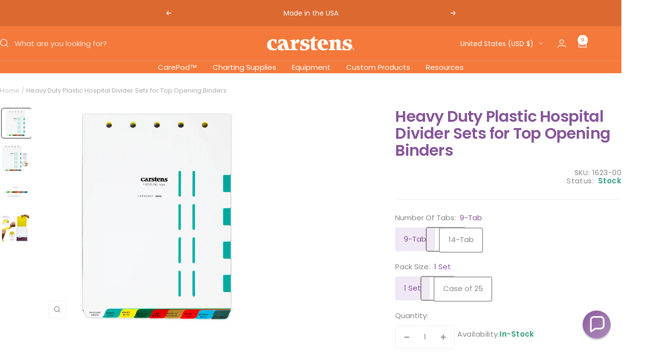

--- FILE ---
content_type: text/html; charset=utf-8
request_url: https://carstens.com/products/div-hospital-to
body_size: 48456
content:
<!doctype html><html class="no-js" lang="en" dir="ltr">
  <head>
    <meta charset="utf-8">
    <meta name="viewport" content="width=device-width, initial-scale=1.0, height=device-height, minimum-scale=1.0, maximum-scale=1.0">
    <meta name="theme-color" content="#f4793b">

    <title>Heavy Duty Plastic Hospital Divider Set | Carstens</title><meta name="description" content="Divider sets are made of tough, tear-resistant polyethylene material that is easy to wipe clean. They provide quick and easy referencing for access to pertinent information in an efficient manner."><link rel="canonical" href="https://carstens.com/products/div-hospital-to"><link rel="shortcut icon" href="//carstens.com/cdn/shop/files/Favicon_rev.png?v=1628787374&width=96" type="image/png"><link rel="preconnect" href="https://cdn.shopify.com">
    <link rel="dns-prefetch" href="https://productreviews.shopifycdn.com">
    <link rel="dns-prefetch" href="https://www.google-analytics.com"><link rel="preconnect" href="https://fonts.shopifycdn.com" crossorigin><link rel="preload" as="style" href="//carstens.com/cdn/shop/t/118/assets/theme.css?v=12514579534310526381768960969">
    <link rel="preload" as="script" href="//carstens.com/cdn/shop/t/118/assets/vendor.js?v=32643890569905814191765382008">
    <link rel="preload" as="script" href="//carstens.com/cdn/shop/t/118/assets/theme.js?v=77481901581705972631767370966"><link rel="preload" as="fetch" href="/products/div-hospital-to.js" crossorigin><link rel="preload" as="script" href="//carstens.com/cdn/shop/t/118/assets/flickity.js?v=176646718982628074891765382006"><script>
      function zakekeGetQuantity() {
        const quantity = document.querySelector('.product-form .quantity-selector input');
        if (quantity) {
          return quantity.value;
        }
      }
    </script>
    

    <meta property="og:type" content="product">
  <meta property="og:title" content="Heavy Duty Plastic Hospital Divider Sets for Top Opening Binders">
  <meta property="product:price:amount" content="13.99">
  <meta property="product:price:currency" content="USD">
  <meta property="product:availability" content="in stock"><meta property="og:image" content="http://carstens.com/cdn/shop/files/1623-00_Main_Image.jpg?v=1748542605&width=1024">
  <meta property="og:image:secure_url" content="https://carstens.com/cdn/shop/files/1623-00_Main_Image.jpg?v=1748542605&width=1024">
  <meta property="og:image:width" content="3000">
  <meta property="og:image:height" content="3000"><meta property="og:description" content="Divider sets are made of tough, tear-resistant polyethylene material that is easy to wipe clean. They provide quick and easy referencing for access to pertinent information in an efficient manner."><meta property="og:url" content="https://carstens.com/products/div-hospital-to">
<meta property="og:site_name" content="Carstens"><meta name="twitter:card" content="summary"><meta name="twitter:title" content="Heavy Duty Plastic Hospital Divider Sets for Top Opening Binders">
  <meta name="twitter:description" content="Enhance your medical facility’s storage and organization with Carstens professional grade divider sets for hospital documents. Made from our extra strong polyethylene plastic, these medical chart dividers can withstand the tugging and pulling of heavy use in a medical facility without warping or tearing. Black tab headings are hot-foil stamped onto dividers – won’t wear off or fade Offers quick, easy access to vital medical documents for any healthcare facility Medical chart dividers are made from durable polypropylene that can withstand spills and is easy to wipe clean Can be reused for multiple people, eliminating the cost of replacing less durable paper dividers Divider sets have pre-punched holes made to fit 2, 3, and 5 ring top opening binders Sold individually, or in cases of 25 sets Divider sets are made of tough, tear-resistant polyethylene material that is easy to"><meta name="twitter:image" content="https://carstens.com/cdn/shop/files/1623-00_Main_Image.jpg?v=1748542605&width=1200">
  <meta name="twitter:image:alt" content="">
    <script type="application/ld+json">{"@context":"http:\/\/schema.org\/","@id":"\/products\/div-hospital-to#product","@type":"ProductGroup","brand":{"@type":"Brand","name":"Carstens, Inc."},"category":"Index Dividers","description":"Enhance your medical facility’s storage and organization with Carstens professional grade divider sets for hospital documents. Made from our extra strong polyethylene plastic, these medical chart dividers can withstand the tugging and pulling of heavy use in a medical facility without warping or tearing.\nBlack tab headings are hot-foil stamped onto dividers – won’t wear off or fade\nOffers quick, easy access to vital medical documents for any healthcare facility\nMedical chart dividers are made from durable polypropylene that can withstand spills and is easy to wipe clean\nCan be reused for multiple people, eliminating the cost of replacing less durable paper dividers\nDivider sets have pre-punched holes made to fit 2, 3, and 5 ring top opening binders\nSold individually, or in cases of 25 sets\nDivider sets are made of tough, tear-resistant polyethylene material that is easy to wipe clean. They provide quick and easy referencing for access to pertinent information in an efficient manner.","hasVariant":[{"@id":"\/products\/div-hospital-to?variant=46855801372894#variant","@type":"Product","gtin":"812070038469","image":"https:\/\/carstens.com\/cdn\/shop\/files\/1623-00_Main_Image.jpg?v=1748542605\u0026width=1920","name":"Heavy Duty Plastic Hospital Divider Sets for Top Opening Binders - 9-Tab \/ 1 Set","offers":{"@id":"\/products\/div-hospital-to?variant=46855801372894#offer","@type":"Offer","availability":"http:\/\/schema.org\/InStock","price":"13.99","priceCurrency":"USD","url":"https:\/\/carstens.com\/products\/div-hospital-to?variant=46855801372894"},"sku":"1623-00"},{"@id":"\/products\/div-hospital-to?variant=46855801405662#variant","@type":"Product","gtin":"840244926359","image":"https:\/\/carstens.com\/cdn\/shop\/files\/1623-00CS_Main_Image.jpg?v=1748542605\u0026width=1920","name":"Heavy Duty Plastic Hospital Divider Sets for Top Opening Binders - 9-Tab \/ Case of 25","offers":{"@id":"\/products\/div-hospital-to?variant=46855801405662#offer","@type":"Offer","availability":"http:\/\/schema.org\/InStock","price":"320.29","priceCurrency":"USD","url":"https:\/\/carstens.com\/products\/div-hospital-to?variant=46855801405662"},"sku":"1623-00CS"},{"@id":"\/products\/div-hospital-to?variant=46855801438430#variant","@type":"Product","gtin":"840244907648","image":"https:\/\/carstens.com\/cdn\/shop\/files\/2633-00_Main_Image.jpg?v=1748542605\u0026width=1920","name":"Heavy Duty Plastic Hospital Divider Sets for Top Opening Binders - 14-Tab \/ 1 Set","offers":{"@id":"\/products\/div-hospital-to?variant=46855801438430#offer","@type":"Offer","availability":"http:\/\/schema.org\/InStock","price":"18.89","priceCurrency":"USD","url":"https:\/\/carstens.com\/products\/div-hospital-to?variant=46855801438430"},"sku":"2633-00"},{"@id":"\/products\/div-hospital-to?variant=46855801471198#variant","@type":"Product","gtin":"840244926410","image":"https:\/\/carstens.com\/cdn\/shop\/files\/2633-00CS_Main_Image.jpg?v=1748542605\u0026width=1920","name":"Heavy Duty Plastic Hospital Divider Sets for Top Opening Binders - 14-Tab \/ Case of 25","offers":{"@id":"\/products\/div-hospital-to?variant=46855801471198#offer","@type":"Offer","availability":"http:\/\/schema.org\/InStock","price":"438.29","priceCurrency":"USD","url":"https:\/\/carstens.com\/products\/div-hospital-to?variant=46855801471198"},"sku":"2633-00CS"}],"name":"Heavy Duty Plastic Hospital Divider Sets for Top Opening Binders","productGroupID":"6542691631255","url":"https:\/\/carstens.com\/products\/div-hospital-to"}</script><script type="application/ld+json">
  {
    "@context": "https://schema.org",
    "@type": "BreadcrumbList",
    "itemListElement": [{
        "@type": "ListItem",
        "position": 1,
        "name": "Home",
        "item": "https://carstens.com"
      },{
            "@type": "ListItem",
            "position": 2,
            "name": "Heavy Duty Plastic Hospital Divider Sets for Top Opening Binders",
            "item": "https://carstens.com/products/div-hospital-to"
          }]
  }
</script>
    <link rel="preload" href="//carstens.com/cdn/fonts/poppins/poppins_n6.aa29d4918bc243723d56b59572e18228ed0786f6.woff2" as="font" type="font/woff2" crossorigin><link rel="preload" href="//carstens.com/cdn/fonts/poppins/poppins_n4.0ba78fa5af9b0e1a374041b3ceaadf0a43b41362.woff2" as="font" type="font/woff2" crossorigin><style>
  /* Typography (heading) */
  @font-face {
  font-family: Poppins;
  font-weight: 600;
  font-style: normal;
  font-display: swap;
  src: url("//carstens.com/cdn/fonts/poppins/poppins_n6.aa29d4918bc243723d56b59572e18228ed0786f6.woff2") format("woff2"),
       url("//carstens.com/cdn/fonts/poppins/poppins_n6.5f815d845fe073750885d5b7e619ee00e8111208.woff") format("woff");
}

@font-face {
  font-family: Poppins;
  font-weight: 600;
  font-style: italic;
  font-display: swap;
  src: url("//carstens.com/cdn/fonts/poppins/poppins_i6.bb8044d6203f492888d626dafda3c2999253e8e9.woff2") format("woff2"),
       url("//carstens.com/cdn/fonts/poppins/poppins_i6.e233dec1a61b1e7dead9f920159eda42280a02c3.woff") format("woff");
}

/* Typography (body) */
  @font-face {
  font-family: Poppins;
  font-weight: 400;
  font-style: normal;
  font-display: swap;
  src: url("//carstens.com/cdn/fonts/poppins/poppins_n4.0ba78fa5af9b0e1a374041b3ceaadf0a43b41362.woff2") format("woff2"),
       url("//carstens.com/cdn/fonts/poppins/poppins_n4.214741a72ff2596839fc9760ee7a770386cf16ca.woff") format("woff");
}

@font-face {
  font-family: Poppins;
  font-weight: 400;
  font-style: italic;
  font-display: swap;
  src: url("//carstens.com/cdn/fonts/poppins/poppins_i4.846ad1e22474f856bd6b81ba4585a60799a9f5d2.woff2") format("woff2"),
       url("//carstens.com/cdn/fonts/poppins/poppins_i4.56b43284e8b52fc64c1fd271f289a39e8477e9ec.woff") format("woff");
}

@font-face {
  font-family: Poppins;
  font-weight: 600;
  font-style: normal;
  font-display: swap;
  src: url("//carstens.com/cdn/fonts/poppins/poppins_n6.aa29d4918bc243723d56b59572e18228ed0786f6.woff2") format("woff2"),
       url("//carstens.com/cdn/fonts/poppins/poppins_n6.5f815d845fe073750885d5b7e619ee00e8111208.woff") format("woff");
}

@font-face {
  font-family: Poppins;
  font-weight: 600;
  font-style: italic;
  font-display: swap;
  src: url("//carstens.com/cdn/fonts/poppins/poppins_i6.bb8044d6203f492888d626dafda3c2999253e8e9.woff2") format("woff2"),
       url("//carstens.com/cdn/fonts/poppins/poppins_i6.e233dec1a61b1e7dead9f920159eda42280a02c3.woff") format("woff");
}

:root {--heading-color: 133, 84, 153;
    --text-color: 135, 135, 135;
    --background: 255, 255, 255;
    --secondary-background: 249, 244, 252;
    --border-color: 237, 237, 237;
    --border-color-darker: 207, 207, 207;
    --success-color: 46, 158, 123;
    --success-background: 213, 236, 229;
    --error-color: 222, 42, 42;
    --error-background: 253, 240, 240;
    --primary-button-background: 244, 121, 59;
    --primary-button-text-color: 255, 255, 255;
    --secondary-button-background: 133, 84, 153;
    --secondary-button-text-color: 255, 255, 255;
    --product-star-rating: 220, 199, 228;
    --product-on-sale-accent: 46, 158, 123;
    --product-sold-out-accent: 222, 42, 42;
    --product-custom-label-background: 133, 84, 153;
    --product-custom-label-text-color: 255, 255, 255;
    --product-custom-label-2-background: 244, 121, 59;
    --product-custom-label-2-text-color: 0, 0, 0;
    --product-low-stock-text-color: 222, 42, 42;
    --product-in-stock-text-color: 46, 158, 123;
    --loading-bar-background: 135, 135, 135;

    /* We duplicate some "base" colors as root colors, which is useful to use on drawer elements or popover without. Those should not be overridden to avoid issues */
    --root-heading-color: 133, 84, 153;
    --root-text-color: 135, 135, 135;
    --root-background: 255, 255, 255;
    --root-border-color: 237, 237, 237;
    --root-primary-button-background: 244, 121, 59;
    --root-primary-button-text-color: 255, 255, 255;

    --base-font-size: 15px;
    --heading-font-family: Poppins, sans-serif;
    --heading-font-weight: 600;
    --heading-font-style: normal;
    --heading-text-transform: normal;
    --text-font-family: Poppins, sans-serif;
    --text-font-weight: 400;
    --text-font-style: normal;
    --text-font-bold-weight: 600;

    /* Typography (font size) */
    --heading-xxsmall-font-size: 10px;
    --heading-xsmall-font-size: 10px;
    --heading-small-font-size: 11px;
    --heading-large-font-size: 32px;
    --heading-h1-font-size: 32px;
    --heading-h2-font-size: 28px;
    --heading-h3-font-size: 26px;
    --heading-h4-font-size: 22px;
    --heading-h5-font-size: 18px;
    --heading-h6-font-size: 16px;

    /* Control the look and feel of the theme by changing radius of various elements */
    --button-border-radius: 4px;
    --block-border-radius: 8px;
    --block-border-radius-reduced: 4px;
    --color-swatch-border-radius: 100%;

    /* Button size */
    --button-height: 48px;
    --button-small-height: 40px;

    /* Form related */
    --form-input-field-height: 48px;
    --form-input-gap: 16px;
    --form-submit-margin: 24px;

    /* Product listing related variables */
    --product-list-block-spacing: 32px;

    /* Video related */
    --play-button-background: 255, 255, 255;
    --play-button-arrow: 135, 135, 135;

    /* RTL support */
    --transform-logical-flip: 1;
    --transform-origin-start: left;
    --transform-origin-end: right;

    /* Other */
    --zoom-cursor-svg-url: url(//carstens.com/cdn/shop/t/118/assets/zoom-cursor.svg?v=4595121697717206541765382006);
    --arrow-right-svg-url: url(//carstens.com/cdn/shop/t/118/assets/arrow-right.svg?v=181516016639827045791765382006);
    --arrow-left-svg-url: url(//carstens.com/cdn/shop/t/118/assets/arrow-left.svg?v=146970360419620882471765382005);

    /* Some useful variables that we can reuse in our CSS. Some explanation are needed for some of them:
       - container-max-width-minus-gutters: represents the container max width without the edge gutters
       - container-outer-width: considering the screen width, represent all the space outside the container
       - container-outer-margin: same as container-outer-width but get set to 0 inside a container
       - container-inner-width: the effective space inside the container (minus gutters)
       - grid-column-width: represents the width of a single column of the grid
       - vertical-breather: this is a variable that defines the global "spacing" between sections, and inside the section
                            to create some "breath" and minimum spacing
     */
    --container-max-width: 1600px;
    --container-gutter: 24px;
    --container-max-width-minus-gutters: calc(var(--container-max-width) - (var(--container-gutter)) * 2);
    --container-outer-width: max(calc((100vw - var(--container-max-width-minus-gutters)) / 2), var(--container-gutter));
    --container-outer-margin: var(--container-outer-width);
    --container-inner-width: calc(100vw - var(--container-outer-width) * 2);

    --grid-column-count: 10;
    --grid-gap: 24px;
    --grid-column-width: calc((100vw - var(--container-outer-width) * 2 - var(--grid-gap) * (var(--grid-column-count) - 1)) / var(--grid-column-count));

    --vertical-breather: 48px;
    --vertical-breather-tight: 48px;

    /* Shopify related variables */
    --payment-terms-background-color: #ffffff;
  }

  @media screen and (min-width: 741px) {
    :root {
      --container-gutter: 40px;
      --grid-column-count: 20;
      --vertical-breather: 64px;
      --vertical-breather-tight: 64px;

      /* Typography (font size) */
      --heading-xsmall-font-size: 11px;
      --heading-small-font-size: 12px;
      --heading-large-font-size: 48px;
      --heading-h1-font-size: 48px;
      --heading-h2-font-size: 36px;
      --heading-h3-font-size: 30px;
      --heading-h4-font-size: 22px;
      --heading-h5-font-size: 18px;
      --heading-h6-font-size: 16px;

      /* Form related */
      --form-input-field-height: 52px;
      --form-submit-margin: 32px;

      /* Button size */
      --button-height: 52px;
      --button-small-height: 44px;
    }
  }

  @media screen and (min-width: 1200px) {
    :root {
      --vertical-breather: 80px;
      --vertical-breather-tight: 64px;
      --product-list-block-spacing: 48px;

      /* Typography */
      --heading-large-font-size: 58px;
      --heading-h1-font-size: 50px;
      --heading-h2-font-size: 44px;
      --heading-h3-font-size: 32px;
      --heading-h4-font-size: 26px;
      --heading-h5-font-size: 22px;
      --heading-h6-font-size: 16px;
    }
  }

  @media screen and (min-width: 1600px) {
    :root {
      --vertical-breather: 90px;
      --vertical-breather-tight: 64px;
    }
  }
</style>
    <script>
  // This allows to expose several variables to the global scope, to be used in scripts
  window.themeVariables = {
    settings: {
      direction: "ltr",
      pageType: "product",
      cartCount: 0,
      moneyFormat: "\u003cspan class=money\u003e${{amount}} \u003c\/span\u003e",
      moneyWithCurrencyFormat: "\u003cspan class=money\u003e${{amount}} USD\u003c\/span\u003e",
      showVendor: false,
      discountMode: "saving",
      currencyCodeEnabled: true,
      cartType: "drawer",
      cartCurrency: "USD",
      mobileZoomFactor: 2.5
    },

    routes: {
      host: "carstens.com",
      rootUrl: "\/",
      rootUrlWithoutSlash: '',
      cartUrl: "\/cart",
      cartAddUrl: "\/cart\/add",
      cartChangeUrl: "\/cart\/change",
      searchUrl: "\/search",
      predictiveSearchUrl: "\/search\/suggest",
      productRecommendationsUrl: "\/recommendations\/products"
    },

    strings: {
      accessibilityDelete: "Delete",
      accessibilityClose: "Close",
      collectionSoldOut: "Sold out",
      collectionDiscount: "Save @savings@",
      productSalePrice: "Sale price",
      productRegularPrice: "Regular price",
      productFormUnavailable: "Unavailable",
      productFormSoldOut: "Sold out",
      productFormPreOrder: "Pre-order",
      productFormAddToCart: "Add to cart",
      searchNoResults: "No results could be found.",
      searchNewSearch: "New search",
      searchProducts: "Products",
      searchArticles: "Blog Posts",
      searchPages: "Pages",
      searchCollections: "Collections",
      cartViewCart: "View cart",
      cartItemAdded: "Item added to your cart!",
      cartItemAddedShort: "Added to your cart!",
      cartAddOrderNote: "Add order note",
      cartEditOrderNote: "Edit order note",
      shippingEstimatorNoResults: "Sorry, we do not ship to your address.",
      shippingEstimatorOneResult: "There is one shipping rate for your address:",
      shippingEstimatorMultipleResults: "There are several shipping rates for your address:",
      shippingEstimatorError: "One or more error occurred while retrieving shipping rates:"
    },

    libs: {
      flickity: "\/\/carstens.com\/cdn\/shop\/t\/118\/assets\/flickity.js?v=176646718982628074891765382006",
      photoswipe: "\/\/carstens.com\/cdn\/shop\/t\/118\/assets\/photoswipe.js?v=132268647426145925301765382007",
      qrCode: "\/\/carstens.com\/cdn\/shopifycloud\/storefront\/assets\/themes_support\/vendor\/qrcode-3f2b403b.js"
    },

    breakpoints: {
      phone: 'screen and (max-width: 740px)',
      tablet: 'screen and (min-width: 741px) and (max-width: 999px)',
      tabletAndUp: 'screen and (min-width: 741px)',
      pocket: 'screen and (max-width: 999px)',
      lap: 'screen and (min-width: 1000px) and (max-width: 1199px)',
      lapAndUp: 'screen and (min-width: 1000px)',
      desktop: 'screen and (min-width: 1200px)',
      wide: 'screen and (min-width: 1400px)'
    }
  };

  window.addEventListener('pageshow', async () => {
    const cartContent = await (await fetch(`${window.themeVariables.routes.cartUrl}.js`, {cache: 'reload'})).json();
    document.documentElement.dispatchEvent(new CustomEvent('cart:refresh', {detail: {cart: cartContent}}));
  });

  if ('noModule' in HTMLScriptElement.prototype) {
    // Old browsers (like IE) that does not support module will be considered as if not executing JS at all
    document.documentElement.className = document.documentElement.className.replace('no-js', 'js');

    requestAnimationFrame(() => {
      const viewportHeight = (window.visualViewport ? window.visualViewport.height : document.documentElement.clientHeight);
      document.documentElement.style.setProperty('--window-height',viewportHeight + 'px');
    });
  }// We save the product ID in local storage to be eventually used for recently viewed section
    try {
      const items = JSON.parse(localStorage.getItem('theme:recently-viewed-products') || '[]');

      // We check if the current product already exists, and if it does not, we add it at the start
      if (!items.includes(6542691631255)) {
        items.unshift(6542691631255);
      }

      localStorage.setItem('theme:recently-viewed-products', JSON.stringify(items.slice(0, 20)));
    } catch (e) {
      // Safari in private mode does not allow setting item, we silently fail
    }</script>

    <link rel="stylesheet" href="//carstens.com/cdn/shop/t/118/assets/theme.css?v=12514579534310526381768960969">

    <script src="//carstens.com/cdn/shop/t/118/assets/vendor.js?v=32643890569905814191765382008" defer></script>
    <script src="//carstens.com/cdn/shop/t/118/assets/theme.js?v=77481901581705972631767370966" defer></script>
    <script src="//carstens.com/cdn/shop/t/118/assets/custom.js?v=167639537848865775061765382008" defer></script>

    <script>window.performance && window.performance.mark && window.performance.mark('shopify.content_for_header.start');</script><meta name="google-site-verification" content="9PsoAvSh4igPpg5FZUl9j7pL73hlhDJl9NIW2kG89qg">
<meta id="shopify-digital-wallet" name="shopify-digital-wallet" content="/51349586071/digital_wallets/dialog">
<meta name="shopify-checkout-api-token" content="64508b4d3610464e600580234c52f2a6">
<meta id="in-context-paypal-metadata" data-shop-id="51349586071" data-venmo-supported="true" data-environment="production" data-locale="en_US" data-paypal-v4="true" data-currency="USD">
<link rel="alternate" type="application/json+oembed" href="https://carstens.com/products/div-hospital-to.oembed">
<script async="async" src="/checkouts/internal/preloads.js?locale=en-US"></script>
<link rel="preconnect" href="https://shop.app" crossorigin="anonymous">
<script async="async" src="https://shop.app/checkouts/internal/preloads.js?locale=en-US&shop_id=51349586071" crossorigin="anonymous"></script>
<script id="apple-pay-shop-capabilities" type="application/json">{"shopId":51349586071,"countryCode":"US","currencyCode":"USD","merchantCapabilities":["supports3DS"],"merchantId":"gid:\/\/shopify\/Shop\/51349586071","merchantName":"Carstens","requiredBillingContactFields":["postalAddress","email","phone"],"requiredShippingContactFields":["postalAddress","email","phone"],"shippingType":"shipping","supportedNetworks":["visa","masterCard","amex","discover","elo","jcb"],"total":{"type":"pending","label":"Carstens","amount":"1.00"},"shopifyPaymentsEnabled":true,"supportsSubscriptions":true}</script>
<script id="shopify-features" type="application/json">{"accessToken":"64508b4d3610464e600580234c52f2a6","betas":["rich-media-storefront-analytics"],"domain":"carstens.com","predictiveSearch":true,"shopId":51349586071,"locale":"en"}</script>
<script>var Shopify = Shopify || {};
Shopify.shop = "carstens-dev.myshopify.com";
Shopify.locale = "en";
Shopify.currency = {"active":"USD","rate":"1.0"};
Shopify.country = "US";
Shopify.theme = {"name":"carstens\/focus-go-live","id":153180012766,"schema_name":"Focal","schema_version":"12.4.0","theme_store_id":null,"role":"main"};
Shopify.theme.handle = "null";
Shopify.theme.style = {"id":null,"handle":null};
Shopify.cdnHost = "carstens.com/cdn";
Shopify.routes = Shopify.routes || {};
Shopify.routes.root = "/";</script>
<script type="module">!function(o){(o.Shopify=o.Shopify||{}).modules=!0}(window);</script>
<script>!function(o){function n(){var o=[];function n(){o.push(Array.prototype.slice.apply(arguments))}return n.q=o,n}var t=o.Shopify=o.Shopify||{};t.loadFeatures=n(),t.autoloadFeatures=n()}(window);</script>
<script>
  window.ShopifyPay = window.ShopifyPay || {};
  window.ShopifyPay.apiHost = "shop.app\/pay";
  window.ShopifyPay.redirectState = null;
</script>
<script id="shop-js-analytics" type="application/json">{"pageType":"product"}</script>
<script defer="defer" async type="module" src="//carstens.com/cdn/shopifycloud/shop-js/modules/v2/client.init-shop-cart-sync_BdyHc3Nr.en.esm.js"></script>
<script defer="defer" async type="module" src="//carstens.com/cdn/shopifycloud/shop-js/modules/v2/chunk.common_Daul8nwZ.esm.js"></script>
<script type="module">
  await import("//carstens.com/cdn/shopifycloud/shop-js/modules/v2/client.init-shop-cart-sync_BdyHc3Nr.en.esm.js");
await import("//carstens.com/cdn/shopifycloud/shop-js/modules/v2/chunk.common_Daul8nwZ.esm.js");

  window.Shopify.SignInWithShop?.initShopCartSync?.({"fedCMEnabled":true,"windoidEnabled":true});

</script>
<script>
  window.Shopify = window.Shopify || {};
  if (!window.Shopify.featureAssets) window.Shopify.featureAssets = {};
  window.Shopify.featureAssets['shop-js'] = {"shop-cart-sync":["modules/v2/client.shop-cart-sync_QYOiDySF.en.esm.js","modules/v2/chunk.common_Daul8nwZ.esm.js"],"init-fed-cm":["modules/v2/client.init-fed-cm_DchLp9rc.en.esm.js","modules/v2/chunk.common_Daul8nwZ.esm.js"],"shop-button":["modules/v2/client.shop-button_OV7bAJc5.en.esm.js","modules/v2/chunk.common_Daul8nwZ.esm.js"],"init-windoid":["modules/v2/client.init-windoid_DwxFKQ8e.en.esm.js","modules/v2/chunk.common_Daul8nwZ.esm.js"],"shop-cash-offers":["modules/v2/client.shop-cash-offers_DWtL6Bq3.en.esm.js","modules/v2/chunk.common_Daul8nwZ.esm.js","modules/v2/chunk.modal_CQq8HTM6.esm.js"],"shop-toast-manager":["modules/v2/client.shop-toast-manager_CX9r1SjA.en.esm.js","modules/v2/chunk.common_Daul8nwZ.esm.js"],"init-shop-email-lookup-coordinator":["modules/v2/client.init-shop-email-lookup-coordinator_UhKnw74l.en.esm.js","modules/v2/chunk.common_Daul8nwZ.esm.js"],"pay-button":["modules/v2/client.pay-button_DzxNnLDY.en.esm.js","modules/v2/chunk.common_Daul8nwZ.esm.js"],"avatar":["modules/v2/client.avatar_BTnouDA3.en.esm.js"],"init-shop-cart-sync":["modules/v2/client.init-shop-cart-sync_BdyHc3Nr.en.esm.js","modules/v2/chunk.common_Daul8nwZ.esm.js"],"shop-login-button":["modules/v2/client.shop-login-button_D8B466_1.en.esm.js","modules/v2/chunk.common_Daul8nwZ.esm.js","modules/v2/chunk.modal_CQq8HTM6.esm.js"],"init-customer-accounts-sign-up":["modules/v2/client.init-customer-accounts-sign-up_C8fpPm4i.en.esm.js","modules/v2/client.shop-login-button_D8B466_1.en.esm.js","modules/v2/chunk.common_Daul8nwZ.esm.js","modules/v2/chunk.modal_CQq8HTM6.esm.js"],"init-shop-for-new-customer-accounts":["modules/v2/client.init-shop-for-new-customer-accounts_CVTO0Ztu.en.esm.js","modules/v2/client.shop-login-button_D8B466_1.en.esm.js","modules/v2/chunk.common_Daul8nwZ.esm.js","modules/v2/chunk.modal_CQq8HTM6.esm.js"],"init-customer-accounts":["modules/v2/client.init-customer-accounts_dRgKMfrE.en.esm.js","modules/v2/client.shop-login-button_D8B466_1.en.esm.js","modules/v2/chunk.common_Daul8nwZ.esm.js","modules/v2/chunk.modal_CQq8HTM6.esm.js"],"shop-follow-button":["modules/v2/client.shop-follow-button_CkZpjEct.en.esm.js","modules/v2/chunk.common_Daul8nwZ.esm.js","modules/v2/chunk.modal_CQq8HTM6.esm.js"],"lead-capture":["modules/v2/client.lead-capture_BntHBhfp.en.esm.js","modules/v2/chunk.common_Daul8nwZ.esm.js","modules/v2/chunk.modal_CQq8HTM6.esm.js"],"checkout-modal":["modules/v2/client.checkout-modal_CfxcYbTm.en.esm.js","modules/v2/chunk.common_Daul8nwZ.esm.js","modules/v2/chunk.modal_CQq8HTM6.esm.js"],"shop-login":["modules/v2/client.shop-login_Da4GZ2H6.en.esm.js","modules/v2/chunk.common_Daul8nwZ.esm.js","modules/v2/chunk.modal_CQq8HTM6.esm.js"],"payment-terms":["modules/v2/client.payment-terms_MV4M3zvL.en.esm.js","modules/v2/chunk.common_Daul8nwZ.esm.js","modules/v2/chunk.modal_CQq8HTM6.esm.js"]};
</script>
<script>(function() {
  var isLoaded = false;
  function asyncLoad() {
    if (isLoaded) return;
    isLoaded = true;
    var urls = ["https:\/\/cdn.ryviu.com\/v\/static\/js\/app.js?n=1\u0026shop=carstens-dev.myshopify.com","https:\/\/portal.zakeke.com\/Scripts\/integration\/shopify\/product.js?shop=carstens-dev.myshopify.com","https:\/\/cdn.ryviu.com\/v\/static\/js\/app.js?shop=carstens-dev.myshopify.com"];
    for (var i = 0; i < urls.length; i++) {
      var s = document.createElement('script');
      s.type = 'text/javascript';
      s.async = true;
      s.src = urls[i];
      var x = document.getElementsByTagName('script')[0];
      x.parentNode.insertBefore(s, x);
    }
  };
  if(window.attachEvent) {
    window.attachEvent('onload', asyncLoad);
  } else {
    window.addEventListener('load', asyncLoad, false);
  }
})();</script>
<script id="__st">var __st={"a":51349586071,"offset":-21600,"reqid":"7dd0fd6c-c071-4384-96ea-49a854362f48-1768979501","pageurl":"carstens.com\/products\/div-hospital-to","u":"38608c73c54a","p":"product","rtyp":"product","rid":6542691631255};</script>
<script>window.ShopifyPaypalV4VisibilityTracking = true;</script>
<script id="captcha-bootstrap">!function(){'use strict';const t='contact',e='account',n='new_comment',o=[[t,t],['blogs',n],['comments',n],[t,'customer']],c=[[e,'customer_login'],[e,'guest_login'],[e,'recover_customer_password'],[e,'create_customer']],r=t=>t.map((([t,e])=>`form[action*='/${t}']:not([data-nocaptcha='true']) input[name='form_type'][value='${e}']`)).join(','),a=t=>()=>t?[...document.querySelectorAll(t)].map((t=>t.form)):[];function s(){const t=[...o],e=r(t);return a(e)}const i='password',u='form_key',d=['recaptcha-v3-token','g-recaptcha-response','h-captcha-response',i],f=()=>{try{return window.sessionStorage}catch{return}},m='__shopify_v',_=t=>t.elements[u];function p(t,e,n=!1){try{const o=window.sessionStorage,c=JSON.parse(o.getItem(e)),{data:r}=function(t){const{data:e,action:n}=t;return t[m]||n?{data:e,action:n}:{data:t,action:n}}(c);for(const[e,n]of Object.entries(r))t.elements[e]&&(t.elements[e].value=n);n&&o.removeItem(e)}catch(o){console.error('form repopulation failed',{error:o})}}const l='form_type',E='cptcha';function T(t){t.dataset[E]=!0}const w=window,h=w.document,L='Shopify',v='ce_forms',y='captcha';let A=!1;((t,e)=>{const n=(g='f06e6c50-85a8-45c8-87d0-21a2b65856fe',I='https://cdn.shopify.com/shopifycloud/storefront-forms-hcaptcha/ce_storefront_forms_captcha_hcaptcha.v1.5.2.iife.js',D={infoText:'Protected by hCaptcha',privacyText:'Privacy',termsText:'Terms'},(t,e,n)=>{const o=w[L][v],c=o.bindForm;if(c)return c(t,g,e,D).then(n);var r;o.q.push([[t,g,e,D],n]),r=I,A||(h.body.append(Object.assign(h.createElement('script'),{id:'captcha-provider',async:!0,src:r})),A=!0)});var g,I,D;w[L]=w[L]||{},w[L][v]=w[L][v]||{},w[L][v].q=[],w[L][y]=w[L][y]||{},w[L][y].protect=function(t,e){n(t,void 0,e),T(t)},Object.freeze(w[L][y]),function(t,e,n,w,h,L){const[v,y,A,g]=function(t,e,n){const i=e?o:[],u=t?c:[],d=[...i,...u],f=r(d),m=r(i),_=r(d.filter((([t,e])=>n.includes(e))));return[a(f),a(m),a(_),s()]}(w,h,L),I=t=>{const e=t.target;return e instanceof HTMLFormElement?e:e&&e.form},D=t=>v().includes(t);t.addEventListener('submit',(t=>{const e=I(t);if(!e)return;const n=D(e)&&!e.dataset.hcaptchaBound&&!e.dataset.recaptchaBound,o=_(e),c=g().includes(e)&&(!o||!o.value);(n||c)&&t.preventDefault(),c&&!n&&(function(t){try{if(!f())return;!function(t){const e=f();if(!e)return;const n=_(t);if(!n)return;const o=n.value;o&&e.removeItem(o)}(t);const e=Array.from(Array(32),(()=>Math.random().toString(36)[2])).join('');!function(t,e){_(t)||t.append(Object.assign(document.createElement('input'),{type:'hidden',name:u})),t.elements[u].value=e}(t,e),function(t,e){const n=f();if(!n)return;const o=[...t.querySelectorAll(`input[type='${i}']`)].map((({name:t})=>t)),c=[...d,...o],r={};for(const[a,s]of new FormData(t).entries())c.includes(a)||(r[a]=s);n.setItem(e,JSON.stringify({[m]:1,action:t.action,data:r}))}(t,e)}catch(e){console.error('failed to persist form',e)}}(e),e.submit())}));const S=(t,e)=>{t&&!t.dataset[E]&&(n(t,e.some((e=>e===t))),T(t))};for(const o of['focusin','change'])t.addEventListener(o,(t=>{const e=I(t);D(e)&&S(e,y())}));const B=e.get('form_key'),M=e.get(l),P=B&&M;t.addEventListener('DOMContentLoaded',(()=>{const t=y();if(P)for(const e of t)e.elements[l].value===M&&p(e,B);[...new Set([...A(),...v().filter((t=>'true'===t.dataset.shopifyCaptcha))])].forEach((e=>S(e,t)))}))}(h,new URLSearchParams(w.location.search),n,t,e,['guest_login'])})(!0,!0)}();</script>
<script integrity="sha256-4kQ18oKyAcykRKYeNunJcIwy7WH5gtpwJnB7kiuLZ1E=" data-source-attribution="shopify.loadfeatures" defer="defer" src="//carstens.com/cdn/shopifycloud/storefront/assets/storefront/load_feature-a0a9edcb.js" crossorigin="anonymous"></script>
<script crossorigin="anonymous" defer="defer" src="//carstens.com/cdn/shopifycloud/storefront/assets/shopify_pay/storefront-65b4c6d7.js?v=20250812"></script>
<script data-source-attribution="shopify.dynamic_checkout.dynamic.init">var Shopify=Shopify||{};Shopify.PaymentButton=Shopify.PaymentButton||{isStorefrontPortableWallets:!0,init:function(){window.Shopify.PaymentButton.init=function(){};var t=document.createElement("script");t.src="https://carstens.com/cdn/shopifycloud/portable-wallets/latest/portable-wallets.en.js",t.type="module",document.head.appendChild(t)}};
</script>
<script data-source-attribution="shopify.dynamic_checkout.buyer_consent">
  function portableWalletsHideBuyerConsent(e){var t=document.getElementById("shopify-buyer-consent"),n=document.getElementById("shopify-subscription-policy-button");t&&n&&(t.classList.add("hidden"),t.setAttribute("aria-hidden","true"),n.removeEventListener("click",e))}function portableWalletsShowBuyerConsent(e){var t=document.getElementById("shopify-buyer-consent"),n=document.getElementById("shopify-subscription-policy-button");t&&n&&(t.classList.remove("hidden"),t.removeAttribute("aria-hidden"),n.addEventListener("click",e))}window.Shopify?.PaymentButton&&(window.Shopify.PaymentButton.hideBuyerConsent=portableWalletsHideBuyerConsent,window.Shopify.PaymentButton.showBuyerConsent=portableWalletsShowBuyerConsent);
</script>
<script data-source-attribution="shopify.dynamic_checkout.cart.bootstrap">document.addEventListener("DOMContentLoaded",(function(){function t(){return document.querySelector("shopify-accelerated-checkout-cart, shopify-accelerated-checkout")}if(t())Shopify.PaymentButton.init();else{new MutationObserver((function(e,n){t()&&(Shopify.PaymentButton.init(),n.disconnect())})).observe(document.body,{childList:!0,subtree:!0})}}));
</script>
<link id="shopify-accelerated-checkout-styles" rel="stylesheet" media="screen" href="https://carstens.com/cdn/shopifycloud/portable-wallets/latest/accelerated-checkout-backwards-compat.css" crossorigin="anonymous">
<style id="shopify-accelerated-checkout-cart">
        #shopify-buyer-consent {
  margin-top: 1em;
  display: inline-block;
  width: 100%;
}

#shopify-buyer-consent.hidden {
  display: none;
}

#shopify-subscription-policy-button {
  background: none;
  border: none;
  padding: 0;
  text-decoration: underline;
  font-size: inherit;
  cursor: pointer;
}

#shopify-subscription-policy-button::before {
  box-shadow: none;
}

      </style>

<script>window.performance && window.performance.mark && window.performance.mark('shopify.content_for_header.end');</script>
  <!-- BEGIN app block: shopify://apps/starapps-variant-image/blocks/starapps-via-embed/2a01d106-3d10-48e8-ba53-5cb971217ac4 -->





    
      
      <script>
        window._starapps_theme_settings = [{"id":251572,"script_url":"https:\/\/cdn.starapps.studio\/apps\/via\/carstens-dev\/251572-script-1768857175023701.js"},{"id":251571,"script_url":"https:\/\/cdn.starapps.studio\/apps\/via\/carstens-dev\/251571-script-17688571747601027.js"},{"id":11010,"script_url":"https:\/\/cdn.starapps.studio\/apps\/via\/carstens-dev\/script-1766440374.js"}];
        window._starapps_shop_themes = {"147571900638":{"theme_setting_id":251572,"theme_store_id":null,"schema_theme_name":"Gecko"},"136975548638":{"theme_setting_id":251572,"theme_store_id":null,"schema_theme_name":"Gecko"},"136440250590":{"theme_setting_id":251572,"theme_store_id":null,"schema_theme_name":"Gecko"},"136504770782":{"theme_setting_id":251572,"theme_store_id":null,"schema_theme_name":"Gecko"},"136613888222":{"theme_setting_id":251572,"theme_store_id":null,"schema_theme_name":"Gecko"},"136975515870":{"theme_setting_id":251572,"theme_store_id":null,"schema_theme_name":"Gecko"},"146462114014":{"theme_setting_id":251571,"theme_store_id":"714","schema_theme_name":"Focal"},"136258322654":{"theme_setting_id":251572,"theme_store_id":null,"schema_theme_name":"Gecko"},"136306819294":{"theme_setting_id":251572,"theme_store_id":null,"schema_theme_name":"Gecko"},"136310161630":{"theme_setting_id":251572,"theme_store_id":null,"schema_theme_name":"Gecko"},"136443003102":{"theme_setting_id":251572,"theme_store_id":null,"schema_theme_name":"Gecko"},"136501952734":{"theme_setting_id":251572,"theme_store_id":null,"schema_theme_name":"Gecko"},"136571781342":{"theme_setting_id":251572,"theme_store_id":null,"schema_theme_name":"Gecko"},"136657961182":{"theme_setting_id":251572,"theme_store_id":null,"schema_theme_name":"Gecko"},"138279321822":{"theme_setting_id":251572,"theme_store_id":null,"schema_theme_name":"Gecko"},"139393925342":{"theme_setting_id":251572,"theme_store_id":null,"schema_theme_name":"Gecko"},"141577519326":{"theme_setting_id":251572,"theme_store_id":null,"schema_theme_name":"Gecko"},"142705361118":{"theme_setting_id":251572,"theme_store_id":null,"schema_theme_name":"Gecko"},"143007416542":{"theme_setting_id":251572,"theme_store_id":null,"schema_theme_name":"Gecko"},"145061380318":{"theme_setting_id":251572,"theme_store_id":null,"schema_theme_name":"Gecko"},"131019145438":{"theme_setting_id":251572,"theme_store_id":null,"schema_theme_name":"Gecko"},"136511160542":{"theme_setting_id":251572,"theme_store_id":null,"schema_theme_name":"Gecko"},"154004619486":{"theme_setting_id":251945,"theme_store_id":null,"schema_theme_name":"Unidentified"},"136306950366":{"theme_setting_id":251572,"theme_store_id":null,"schema_theme_name":"Gecko"},"152456495326":{"theme_setting_id":251571,"theme_store_id":null,"schema_theme_name":"Focal"},"153180012766":{"theme_setting_id":251571,"theme_store_id":null,"schema_theme_name":"Focal"}};

        document.addEventListener('DOMContentLoaded', function () {
        function loadThemeScript() {
          const { theme } = window.Shopify;
          const themeSettings = window._starapps_theme_settings || [];
          const shopThemes = window._starapps_shop_themes || {};

          if (!themeSettings.length) {
            return;
          }

          const currentThemeId = theme.id.toString();
          let shopTheme = null;

          shopTheme = shopThemes[currentThemeId];

          if (!shopTheme) {
            for (const [themeId, themeData] of Object.entries(shopThemes)) {
              if (themeData.schema_theme_name === theme.schema_name ||
                  themeData.theme_store_id === theme.theme_store_id.toString()) {
                shopTheme = themeData;
                break;
              }
            }
          }

          if (!shopTheme) {
            console.log('No shop theme found for theme:', theme);
            return;
          }

          // Step 2: Find the theme setting using the theme_setting_id from shop theme
          const themeSetting = themeSettings.find(ts => ts.id === shopTheme.theme_setting_id);

          console.log(themeSettings);
          console.log(shopTheme);

          if (!themeSetting) {
            console.log('No theme setting found for theme_setting_id:', shopTheme.theme_setting_id);
            return;
          }

          // Load script if found and not already loaded
          if (themeSetting.script_url && !isScriptAlreadyLoaded(themeSetting.id)) {
            loadScript(themeSetting);
          }
        }

        function isScriptAlreadyLoaded(themeSettingId) {
          return document.querySelector(`script[data-theme-script="${themeSettingId}"]`) !== null;
        }

        function loadScript(themeSetting) {
          const script = document.createElement('script');
          script.src = themeSetting.script_url;
          script.async = true;
          script.crossOrigin = 'anonymous';
          script.setAttribute('data-theme-script', themeSetting.id);

          document.head.appendChild(script);
        }

          // Try immediately, otherwise wait for Shopify theme object
          if (window.Shopify && window.Shopify.theme && window.Shopify.theme.id) {
            loadThemeScript();
          } else {
            var interval = setInterval(function () {
              if (window.Shopify && window.Shopify.theme && window.Shopify.theme.id) {
                clearInterval(interval);
                loadThemeScript();
              }
            }, 100);
            setTimeout(function () { clearInterval(interval); }, 5000);
          }
        });
      </script>
    

    

    
    
      <script src="https://cdn.shopify.com/extensions/019b8ded-e117-7ce2-a469-ec8f78d5408d/variant-image-automator-33/assets/store-front-error-tracking.js" via-js-type="error-tracking" defer></script>
    
    <script via-metafields>window.viaData = {
        limitOnProduct: "include_selected",
        viaStatus: null
      }
    </script>
<!-- END app block --><!-- BEGIN app block: shopify://apps/o-request-a-quote/blocks/omgrfq_script/5f4ac0e6-8a57-4f3d-853e-0194eab86273 --><script
  id="omgrfq-script"
  type='text/javascript'
  data-type="custom">
    if ((typeof window.jQuery === 'undefined')) {<!-- BEGIN app snippet: omg-jquery -->
    (function(){"use strict";var C=document,D=window,st=C.documentElement,L=C.createElement.bind(C),ft=L("div"),q=L("table"),Mt=L("tbody"),ot=L("tr"),H=Array.isArray,S=Array.prototype,Dt=S.concat,U=S.filter,at=S.indexOf,ct=S.map,Bt=S.push,ht=S.slice,z=S.some,_t=S.splice,Pt=/^#(?:[\w-]|\\.|[^\x00-\xa0])*$/,Ht=/^\.(?:[\w-]|\\.|[^\x00-\xa0])*$/,$t=/<.+>/,jt=/^\w+$/;function J(t,n){var r=It(n);return!t||!r&&!A(n)&&!c(n)?[]:!r&&Ht.test(t)?n.getElementsByClassName(t.slice(1).replace(/\\/g,"")):!r&&jt.test(t)?n.getElementsByTagName(t):n.querySelectorAll(t)}var dt=function(){function t(n,r){if(n){if(Y(n))return n;var i=n;if(g(n)){var e=r||C;if(i=Pt.test(n)&&A(e)?e.getElementById(n.slice(1).replace(/\\/g,"")):$t.test(n)?yt(n):Y(e)?e.find(n):g(e)?o(e).find(n):J(n,e),!i)return}else if(O(n))return this.ready(n);(i.nodeType||i===D)&&(i=[i]),this.length=i.length;for(var s=0,f=this.length;s<f;s++)this[s]=i[s]}}return t.prototype.init=function(n,r){return new t(n,r)},t}(),u=dt.prototype,o=u.init;o.fn=o.prototype=u,u.length=0,u.splice=_t,typeof Symbol=="function"&&(u[Symbol.iterator]=S[Symbol.iterator]);function Y(t){return t instanceof dt}function B(t){return!!t&&t===t.window}function A(t){return!!t&&t.nodeType===9}function It(t){return!!t&&t.nodeType===11}function c(t){return!!t&&t.nodeType===1}function Ft(t){return!!t&&t.nodeType===3}function Wt(t){return typeof t=="boolean"}function O(t){return typeof t=="function"}function g(t){return typeof t=="string"}function v(t){return t===void 0}function P(t){return t===null}function lt(t){return!isNaN(parseFloat(t))&&isFinite(t)}function G(t){if(typeof t!="object"||t===null)return!1;var n=Object.getPrototypeOf(t);return n===null||n===Object.prototype}o.isWindow=B,o.isFunction=O,o.isArray=H,o.isNumeric=lt,o.isPlainObject=G;function d(t,n,r){if(r){for(var i=t.length;i--;)if(n.call(t[i],i,t[i])===!1)return t}else if(G(t))for(var e=Object.keys(t),i=0,s=e.length;i<s;i++){var f=e[i];if(n.call(t[f],f,t[f])===!1)return t}else for(var i=0,s=t.length;i<s;i++)if(n.call(t[i],i,t[i])===!1)return t;return t}o.each=d,u.each=function(t){return d(this,t)},u.empty=function(){return this.each(function(t,n){for(;n.firstChild;)n.removeChild(n.firstChild)})};var qt=/\S+/g;function j(t){return g(t)?t.match(qt)||[]:[]}u.toggleClass=function(t,n){var r=j(t),i=!v(n);return this.each(function(e,s){c(s)&&d(r,function(f,a){i?n?s.classList.add(a):s.classList.remove(a):s.classList.toggle(a)})})},u.addClass=function(t){return this.toggleClass(t,!0)},u.removeAttr=function(t){var n=j(t);return this.each(function(r,i){c(i)&&d(n,function(e,s){i.removeAttribute(s)})})};function Ut(t,n){if(t){if(g(t)){if(arguments.length<2){if(!this[0]||!c(this[0]))return;var r=this[0].getAttribute(t);return P(r)?void 0:r}return v(n)?this:P(n)?this.removeAttr(t):this.each(function(e,s){c(s)&&s.setAttribute(t,n)})}for(var i in t)this.attr(i,t[i]);return this}}u.attr=Ut,u.removeClass=function(t){return arguments.length?this.toggleClass(t,!1):this.attr("class","")},u.hasClass=function(t){return!!t&&z.call(this,function(n){return c(n)&&n.classList.contains(t)})},u.get=function(t){return v(t)?ht.call(this):(t=Number(t),this[t<0?t+this.length:t])},u.eq=function(t){return o(this.get(t))},u.first=function(){return this.eq(0)},u.last=function(){return this.eq(-1)};function zt(t){return v(t)?this.get().map(function(n){return c(n)||Ft(n)?n.textContent:""}).join(""):this.each(function(n,r){c(r)&&(r.textContent=t)})}u.text=zt;function T(t,n,r){if(c(t)){var i=D.getComputedStyle(t,null);return r?i.getPropertyValue(n)||void 0:i[n]||t.style[n]}}function E(t,n){return parseInt(T(t,n),10)||0}function gt(t,n){return E(t,"border".concat(n?"Left":"Top","Width"))+E(t,"padding".concat(n?"Left":"Top"))+E(t,"padding".concat(n?"Right":"Bottom"))+E(t,"border".concat(n?"Right":"Bottom","Width"))}var X={};function Jt(t){if(X[t])return X[t];var n=L(t);C.body.insertBefore(n,null);var r=T(n,"display");return C.body.removeChild(n),X[t]=r!=="none"?r:"block"}function vt(t){return T(t,"display")==="none"}function pt(t,n){var r=t&&(t.matches||t.webkitMatchesSelector||t.msMatchesSelector);return!!r&&!!n&&r.call(t,n)}function I(t){return g(t)?function(n,r){return pt(r,t)}:O(t)?t:Y(t)?function(n,r){return t.is(r)}:t?function(n,r){return r===t}:function(){return!1}}u.filter=function(t){var n=I(t);return o(U.call(this,function(r,i){return n.call(r,i,r)}))};function x(t,n){return n?t.filter(n):t}u.detach=function(t){return x(this,t).each(function(n,r){r.parentNode&&r.parentNode.removeChild(r)}),this};var Yt=/^\s*<(\w+)[^>]*>/,Gt=/^<(\w+)\s*\/?>(?:<\/\1>)?$/,mt={"*":ft,tr:Mt,td:ot,th:ot,thead:q,tbody:q,tfoot:q};function yt(t){if(!g(t))return[];if(Gt.test(t))return[L(RegExp.$1)];var n=Yt.test(t)&&RegExp.$1,r=mt[n]||mt["*"];return r.innerHTML=t,o(r.childNodes).detach().get()}o.parseHTML=yt,u.has=function(t){var n=g(t)?function(r,i){return J(t,i).length}:function(r,i){return i.contains(t)};return this.filter(n)},u.not=function(t){var n=I(t);return this.filter(function(r,i){return(!g(t)||c(i))&&!n.call(i,r,i)})};function R(t,n,r,i){for(var e=[],s=O(n),f=i&&I(i),a=0,y=t.length;a<y;a++)if(s){var h=n(t[a]);h.length&&Bt.apply(e,h)}else for(var p=t[a][n];p!=null&&!(i&&f(-1,p));)e.push(p),p=r?p[n]:null;return e}function bt(t){return t.multiple&&t.options?R(U.call(t.options,function(n){return n.selected&&!n.disabled&&!n.parentNode.disabled}),"value"):t.value||""}function Xt(t){return arguments.length?this.each(function(n,r){var i=r.multiple&&r.options;if(i||Ot.test(r.type)){var e=H(t)?ct.call(t,String):P(t)?[]:[String(t)];i?d(r.options,function(s,f){f.selected=e.indexOf(f.value)>=0},!0):r.checked=e.indexOf(r.value)>=0}else r.value=v(t)||P(t)?"":t}):this[0]&&bt(this[0])}u.val=Xt,u.is=function(t){var n=I(t);return z.call(this,function(r,i){return n.call(r,i,r)})},o.guid=1;function w(t){return t.length>1?U.call(t,function(n,r,i){return at.call(i,n)===r}):t}o.unique=w,u.add=function(t,n){return o(w(this.get().concat(o(t,n).get())))},u.children=function(t){return x(o(w(R(this,function(n){return n.children}))),t)},u.parent=function(t){return x(o(w(R(this,"parentNode"))),t)},u.index=function(t){var n=t?o(t)[0]:this[0],r=t?this:o(n).parent().children();return at.call(r,n)},u.closest=function(t){var n=this.filter(t);if(n.length)return n;var r=this.parent();return r.length?r.closest(t):n},u.siblings=function(t){return x(o(w(R(this,function(n){return o(n).parent().children().not(n)}))),t)},u.find=function(t){return o(w(R(this,function(n){return J(t,n)})))};var Kt=/^\s*<!(?:\[CDATA\[|--)|(?:\]\]|--)>\s*$/g,Qt=/^$|^module$|\/(java|ecma)script/i,Vt=["type","src","nonce","noModule"];function Zt(t,n){var r=o(t);r.filter("script").add(r.find("script")).each(function(i,e){if(Qt.test(e.type)&&st.contains(e)){var s=L("script");s.text=e.textContent.replace(Kt,""),d(Vt,function(f,a){e[a]&&(s[a]=e[a])}),n.head.insertBefore(s,null),n.head.removeChild(s)}})}function kt(t,n,r,i,e){i?t.insertBefore(n,r?t.firstChild:null):t.nodeName==="HTML"?t.parentNode.replaceChild(n,t):t.parentNode.insertBefore(n,r?t:t.nextSibling),e&&Zt(n,t.ownerDocument)}function N(t,n,r,i,e,s,f,a){return d(t,function(y,h){d(o(h),function(p,M){d(o(n),function(b,W){var rt=r?M:W,it=r?W:M,m=r?p:b;kt(rt,m?it.cloneNode(!0):it,i,e,!m)},a)},f)},s),n}u.after=function(){return N(arguments,this,!1,!1,!1,!0,!0)},u.append=function(){return N(arguments,this,!1,!1,!0)};function tn(t){if(!arguments.length)return this[0]&&this[0].innerHTML;if(v(t))return this;var n=/<script[\s>]/.test(t);return this.each(function(r,i){c(i)&&(n?o(i).empty().append(t):i.innerHTML=t)})}u.html=tn,u.appendTo=function(t){return N(arguments,this,!0,!1,!0)},u.wrapInner=function(t){return this.each(function(n,r){var i=o(r),e=i.contents();e.length?e.wrapAll(t):i.append(t)})},u.before=function(){return N(arguments,this,!1,!0)},u.wrapAll=function(t){for(var n=o(t),r=n[0];r.children.length;)r=r.firstElementChild;return this.first().before(n),this.appendTo(r)},u.wrap=function(t){return this.each(function(n,r){var i=o(t)[0];o(r).wrapAll(n?i.cloneNode(!0):i)})},u.insertAfter=function(t){return N(arguments,this,!0,!1,!1,!1,!1,!0)},u.insertBefore=function(t){return N(arguments,this,!0,!0)},u.prepend=function(){return N(arguments,this,!1,!0,!0,!0,!0)},u.prependTo=function(t){return N(arguments,this,!0,!0,!0,!1,!1,!0)},u.contents=function(){return o(w(R(this,function(t){return t.tagName==="IFRAME"?[t.contentDocument]:t.tagName==="TEMPLATE"?t.content.childNodes:t.childNodes})))},u.next=function(t,n,r){return x(o(w(R(this,"nextElementSibling",n,r))),t)},u.nextAll=function(t){return this.next(t,!0)},u.nextUntil=function(t,n){return this.next(n,!0,t)},u.parents=function(t,n){return x(o(w(R(this,"parentElement",!0,n))),t)},u.parentsUntil=function(t,n){return this.parents(n,t)},u.prev=function(t,n,r){return x(o(w(R(this,"previousElementSibling",n,r))),t)},u.prevAll=function(t){return this.prev(t,!0)},u.prevUntil=function(t,n){return this.prev(n,!0,t)},u.map=function(t){return o(Dt.apply([],ct.call(this,function(n,r){return t.call(n,r,n)})))},u.clone=function(){return this.map(function(t,n){return n.cloneNode(!0)})},u.offsetParent=function(){return this.map(function(t,n){for(var r=n.offsetParent;r&&T(r,"position")==="static";)r=r.offsetParent;return r||st})},u.slice=function(t,n){return o(ht.call(this,t,n))};var nn=/-([a-z])/g;function K(t){return t.replace(nn,function(n,r){return r.toUpperCase()})}u.ready=function(t){var n=function(){return setTimeout(t,0,o)};return C.readyState!=="loading"?n():C.addEventListener("DOMContentLoaded",n),this},u.unwrap=function(){return this.parent().each(function(t,n){if(n.tagName!=="BODY"){var r=o(n);r.replaceWith(r.children())}}),this},u.offset=function(){var t=this[0];if(t){var n=t.getBoundingClientRect();return{top:n.top+D.pageYOffset,left:n.left+D.pageXOffset}}},u.position=function(){var t=this[0];if(t){var n=T(t,"position")==="fixed",r=n?t.getBoundingClientRect():this.offset();if(!n){for(var i=t.ownerDocument,e=t.offsetParent||i.documentElement;(e===i.body||e===i.documentElement)&&T(e,"position")==="static";)e=e.parentNode;if(e!==t&&c(e)){var s=o(e).offset();r.top-=s.top+E(e,"borderTopWidth"),r.left-=s.left+E(e,"borderLeftWidth")}}return{top:r.top-E(t,"marginTop"),left:r.left-E(t,"marginLeft")}}};var Et={class:"className",contenteditable:"contentEditable",for:"htmlFor",readonly:"readOnly",maxlength:"maxLength",tabindex:"tabIndex",colspan:"colSpan",rowspan:"rowSpan",usemap:"useMap"};u.prop=function(t,n){if(t){if(g(t))return t=Et[t]||t,arguments.length<2?this[0]&&this[0][t]:this.each(function(i,e){e[t]=n});for(var r in t)this.prop(r,t[r]);return this}},u.removeProp=function(t){return this.each(function(n,r){delete r[Et[t]||t]})};var rn=/^--/;function Q(t){return rn.test(t)}var V={},en=ft.style,un=["webkit","moz","ms"];function sn(t,n){if(n===void 0&&(n=Q(t)),n)return t;if(!V[t]){var r=K(t),i="".concat(r[0].toUpperCase()).concat(r.slice(1)),e="".concat(r," ").concat(un.join("".concat(i," "))).concat(i).split(" ");d(e,function(s,f){if(f in en)return V[t]=f,!1})}return V[t]}var fn={animationIterationCount:!0,columnCount:!0,flexGrow:!0,flexShrink:!0,fontWeight:!0,gridArea:!0,gridColumn:!0,gridColumnEnd:!0,gridColumnStart:!0,gridRow:!0,gridRowEnd:!0,gridRowStart:!0,lineHeight:!0,opacity:!0,order:!0,orphans:!0,widows:!0,zIndex:!0};function wt(t,n,r){return r===void 0&&(r=Q(t)),!r&&!fn[t]&&lt(n)?"".concat(n,"px"):n}function on(t,n){if(g(t)){var r=Q(t);return t=sn(t,r),arguments.length<2?this[0]&&T(this[0],t,r):t?(n=wt(t,n,r),this.each(function(e,s){c(s)&&(r?s.style.setProperty(t,n):s.style[t]=n)})):this}for(var i in t)this.css(i,t[i]);return this}u.css=on;function Ct(t,n){try{return t(n)}catch{return n}}var an=/^\s+|\s+$/;function St(t,n){var r=t.dataset[n]||t.dataset[K(n)];return an.test(r)?r:Ct(JSON.parse,r)}function cn(t,n,r){r=Ct(JSON.stringify,r),t.dataset[K(n)]=r}function hn(t,n){if(!t){if(!this[0])return;var r={};for(var i in this[0].dataset)r[i]=St(this[0],i);return r}if(g(t))return arguments.length<2?this[0]&&St(this[0],t):v(n)?this:this.each(function(e,s){cn(s,t,n)});for(var i in t)this.data(i,t[i]);return this}u.data=hn;function Tt(t,n){var r=t.documentElement;return Math.max(t.body["scroll".concat(n)],r["scroll".concat(n)],t.body["offset".concat(n)],r["offset".concat(n)],r["client".concat(n)])}d([!0,!1],function(t,n){d(["Width","Height"],function(r,i){var e="".concat(n?"outer":"inner").concat(i);u[e]=function(s){if(this[0])return B(this[0])?n?this[0]["inner".concat(i)]:this[0].document.documentElement["client".concat(i)]:A(this[0])?Tt(this[0],i):this[0]["".concat(n?"offset":"client").concat(i)]+(s&&n?E(this[0],"margin".concat(r?"Top":"Left"))+E(this[0],"margin".concat(r?"Bottom":"Right")):0)}})}),d(["Width","Height"],function(t,n){var r=n.toLowerCase();u[r]=function(i){if(!this[0])return v(i)?void 0:this;if(!arguments.length)return B(this[0])?this[0].document.documentElement["client".concat(n)]:A(this[0])?Tt(this[0],n):this[0].getBoundingClientRect()[r]-gt(this[0],!t);var e=parseInt(i,10);return this.each(function(s,f){if(c(f)){var a=T(f,"boxSizing");f.style[r]=wt(r,e+(a==="border-box"?gt(f,!t):0))}})}});var Rt="___cd";u.toggle=function(t){return this.each(function(n,r){if(c(r)){var i=vt(r),e=v(t)?i:t;e?(r.style.display=r[Rt]||"",vt(r)&&(r.style.display=Jt(r.tagName))):i||(r[Rt]=T(r,"display"),r.style.display="none")}})},u.hide=function(){return this.toggle(!1)},u.show=function(){return this.toggle(!0)};var xt="___ce",Z=".",k={focus:"focusin",blur:"focusout"},Nt={mouseenter:"mouseover",mouseleave:"mouseout"},dn=/^(mouse|pointer|contextmenu|drag|drop|click|dblclick)/i;function tt(t){return Nt[t]||k[t]||t}function nt(t){var n=t.split(Z);return[n[0],n.slice(1).sort()]}u.trigger=function(t,n){if(g(t)){var r=nt(t),i=r[0],e=r[1],s=tt(i);if(!s)return this;var f=dn.test(s)?"MouseEvents":"HTMLEvents";t=C.createEvent(f),t.initEvent(s,!0,!0),t.namespace=e.join(Z),t.___ot=i}t.___td=n;var a=t.___ot in k;return this.each(function(y,h){a&&O(h[t.___ot])&&(h["___i".concat(t.type)]=!0,h[t.___ot](),h["___i".concat(t.type)]=!1),h.dispatchEvent(t)})};function Lt(t){return t[xt]=t[xt]||{}}function ln(t,n,r,i,e){var s=Lt(t);s[n]=s[n]||[],s[n].push([r,i,e]),t.addEventListener(n,e)}function At(t,n){return!n||!z.call(n,function(r){return t.indexOf(r)<0})}function F(t,n,r,i,e){var s=Lt(t);if(n)s[n]&&(s[n]=s[n].filter(function(f){var a=f[0],y=f[1],h=f[2];if(e&&h.guid!==e.guid||!At(a,r)||i&&i!==y)return!0;t.removeEventListener(n,h)}));else for(n in s)F(t,n,r,i,e)}u.off=function(t,n,r){var i=this;if(v(t))this.each(function(s,f){!c(f)&&!A(f)&&!B(f)||F(f)});else if(g(t))O(n)&&(r=n,n=""),d(j(t),function(s,f){var a=nt(f),y=a[0],h=a[1],p=tt(y);i.each(function(M,b){!c(b)&&!A(b)&&!B(b)||F(b,p,h,n,r)})});else for(var e in t)this.off(e,t[e]);return this},u.remove=function(t){return x(this,t).detach().off(),this},u.replaceWith=function(t){return this.before(t).remove()},u.replaceAll=function(t){return o(t).replaceWith(this),this};function gn(t,n,r,i,e){var s=this;if(!g(t)){for(var f in t)this.on(f,n,r,t[f],e);return this}return g(n)||(v(n)||P(n)?n="":v(r)?(r=n,n=""):(i=r,r=n,n="")),O(i)||(i=r,r=void 0),i?(d(j(t),function(a,y){var h=nt(y),p=h[0],M=h[1],b=tt(p),W=p in Nt,rt=p in k;b&&s.each(function(it,m){if(!(!c(m)&&!A(m)&&!B(m))){var et=function(l){if(l.target["___i".concat(l.type)])return l.stopImmediatePropagation();if(!(l.namespace&&!At(M,l.namespace.split(Z)))&&!(!n&&(rt&&(l.target!==m||l.___ot===b)||W&&l.relatedTarget&&m.contains(l.relatedTarget)))){var ut=m;if(n){for(var _=l.target;!pt(_,n);)if(_===m||(_=_.parentNode,!_))return;ut=_}Object.defineProperty(l,"currentTarget",{configurable:!0,get:function(){return ut}}),Object.defineProperty(l,"delegateTarget",{configurable:!0,get:function(){return m}}),Object.defineProperty(l,"data",{configurable:!0,get:function(){return r}});var bn=i.call(ut,l,l.___td);e&&F(m,b,M,n,et),bn===!1&&(l.preventDefault(),l.stopPropagation())}};et.guid=i.guid=i.guid||o.guid++,ln(m,b,M,n,et)}})}),this):this}u.on=gn;function vn(t,n,r,i){return this.on(t,n,r,i,!0)}u.one=vn;var pn=/\r?\n/g;function mn(t,n){return"&".concat(encodeURIComponent(t),"=").concat(encodeURIComponent(n.replace(pn,`\r
    `)))}var yn=/file|reset|submit|button|image/i,Ot=/radio|checkbox/i;u.serialize=function(){var t="";return this.each(function(n,r){d(r.elements||[r],function(i,e){if(!(e.disabled||!e.name||e.tagName==="FIELDSET"||yn.test(e.type)||Ot.test(e.type)&&!e.checked)){var s=bt(e);if(!v(s)){var f=H(s)?s:[s];d(f,function(a,y){t+=mn(e.name,y)})}}})}),t.slice(1)},typeof exports<"u"?module.exports=o:D.cash=o})();
<!-- END app snippet -->// app
        window.OMGJquery = window.cash
    } else {
        window.OMGJquery = window.jQuery
    }

    var OMGRFQConfigs = {};
    var omgrfq_productCollection = [];
    var OMGRFQ_localization = {
        language: {
            iso_code: "en",
            name: "English",
        }
    };
    window.OMGIsUsingMigrate = true;
    var countAppendPrice = 0
    let OMGRFQB2bSettings = {}<!-- BEGIN app snippet: omgrfq_classDefinePosition -->
function getElementsCollectionsPage() {
    const selectors = [
        ".grid__item--collection-template",
        ".grid--uniform .grid__item > .grid-product__content",
        ".card-list .card-list__column .card",
        ".grid-uniform .grid__item",
        ".grid-uniform .grid-item",
        ".collage-grid__row .grid-product",
        ".product-card .product-card__content",
        ".card-wrapper .card > .card__content",
        ".card-wrapper > .card-information",
        ".product__grid-item .product-wrap",
        ".productgrid--items .productgrid--item",
        ".product-block > .product-block__inner",
        ".list-item.product-list-item",
        ".product-block .block-inner",
        ".product-list--collection .product-item",
        "#main-collection-product-grid [class^='#column']",
        ".collection-grid .grid-product",
        '.grid--uniform .grid__item',
        '.main-content .grid .grid__item.four-fifths',
        '.ecom-collection__product-item',
        '.modal-content > .product--outer',
    ]

    return selectors.join(',')
}

function OMGQuotesPriceClass() {
    const selectors = [
        'product-price .price',
        'product-price',
        '#productPrice-product-template',
        '.modal_price',
        '.product-form--price-wrapper',
        '.product-single__price',
        '.product_single_price',
        '.product-single__price-product-template',
        '.product-pricing',
        '.product__price-container',
        '.product--price',
        '.product-price',
        '.product-prices',
        '.product__price',
        '.price-box',
        '.price-container',
        '.price-list',
        '.product-detail .price-area',
        '.price_outer',
        '#product-price',
        '.price_range',
        '.detail-price',
        '.product-single__form-price',
        '.data-price-wrapper',
        ".priceProduct",
        "#ProductPrice",
        ".product-single__meta-list",
        ".product-single__prices",
        ".ProductMeta__PriceList",
        ".tt-price",
        '.single_product__price',
        '.pricearea',
        '.product-item-caption-price',
        '.product--price-wrapper',
        '.product-card__price',
        '.product-card__availability',
        '.productitem--price',
        '.boost-pfs-filter-product-item-price',
        '.price_wrapper',
        '.product-list-item-price',
        '.grid-product__price',
        '.product_price',
        '.grid-product__price-wrap',
        '.product-item__price',
        '.price-product',
        '.product-price__price',
        '.product-item__price-wrapper',
        '.product__prices',
        '.product-item--price',
        '.grid-link__meta',
        '.list-meta',
        '.ProductItem .ProductItem__PriceList',
        '.product-item__price-list',
        '.product-thumb-caption-price',
        '.product-card__price-wrapper',
        '.card__price',
        '.card__availability',
        "#main-collection-product-grid [class^='#product-card-price']",
        '.grid__item span[itemprop="price"]',
        '.f\\:product-single__block-product-price',
        '.ecom-product-single__price',
        '.ecom-collection__product-prices',
        '.productitem--price',
        '.modal_price',
        '.variant-item__quantity .quantity.cart-quantity',
        '.variant-item__price .price',
        '.variant-item__totals .price',
        '.totals__product-total',
        '.product-form-installment',
        '.product-pricing',
        '.t4s-product-price',
        '.prices',
        '.price',
    ];

    return selectors.join(",");
}

function OMGQuotesTitleClass() {
    const selectors = [
        '.product-single__title',
        '.product-title',
        '.product-single h2',
        '.product-name',
        '.product__heading',
        '.product-header',
        '.detail-info h1',
        '#product-description h1',
        '.product__title',
        '.product-meta__title',
        '#productInfo-product h1',
        '.product-detail .title',
        '.section_title',
        '.product-info-inner h1.page-heading',
        '.product_title',
        '.product_name',
        '.ProductMeta__Title',
        '.tt-title',
        '.single_product__title',
        '.product-item-caption-title',
        '.section__title',
        '.f\\:product-single__block-product-title',
        '.ecom-product__heading',
        '.product-item__title',
        '.product-details_title',
        '.item-title',
        '.view-product-title+div h1',
        '.product-information h1',
        '.shopify-product-form',
    ];

    return selectors.join(',');
}

function OMGQuotesDescriptionClass() {
    const selectors = [
        'rte-formatter',
        '.product-single__description',
        '.short-description',
        '.product-description',
        '.description',
        '.short-des',
        '.product-details__description',
        '.product-desc',
        '#product-description .rte',
        '.product__description',
        '.product_description',
        '.product-block-list__item--description',
        '.tabs__product-page',
        '.pr_short_des',
        '.product-single__desc',
        '.product-tabs',
        '.site-box-content .rte',
        '.product-simple-tab',
        '.product_section .description',
        '.ProductMeta__Description',
        '.tt-collapse-block',
        '.product-single .detail-bottom',
        '.short-description-detail',
        '.dt-sc-tabs-container',
        '.product-thumbnail__price',
        '.collapsibles-wrapper',
        '.product-description-tabs',
        '.product-single__content-text',
        '.product-tabs',
        '.f\\:product-single__block-product-description',
        '.ecom-product-single__description',
        '.product__description-container',
        '.product-details .accordion',
        '#main-product details',
    ];

    return selectors.join(',');
}

function OMGQuotesCollectionCartClass() {
    const selectors = [
        '.btn.product-btn',
        '.product-item .action form',
        '.btn.add-to-cart-btn',
        '.boost-pfs-addtocart-wrapper',
        '.productitem--action',
        '.btn-cart',
        '.product-form .product-add',
        '.button--add-to-cart',
        '.product-item__action-button',
        '.blog-read-more',
        '.tt-btn-addtocart',
        '.pr_atc_',
        '.product-add-cart',
        '.productgrid--items .productgrid--item button.productitem--action-atc',
        '.add_to_cart_button',
        '.product-item__action-list',
        '.quick-add__submit',
        '.ecom-product-single__add-to-cart',
        '.ecom-collection__product-simple-add-to-cart',
        '.product-form--atc-button',
        '.quick-add__button',
        'button.product-form__submit',
    ];

    return selectors.join(',');
}
<!-- END app snippet -->

    
    
    
    OMGRFQConfigs = {"store":"carstens-dev.myshopify.com","app_url":"https:\/\/apps.quotesnap.net","app_url_old":"","settings":{"general_settings":{"email_vat":0,"added_code":1,"calendar_lang":"en","redirect_link":"","vat_form_text":"Vat","calendar_theme":"material_blue","customize_data":{"isDefault":false,"button_view_history_quotes":{"color":"rgba(255, 255, 255, 1)","bg_color":"rgba(32, 34, 35, 1)","font_size":"Default","text_bold":0,"text_align":"center","text_italic":0,"text_underline":0,"stroke_enable":0,"stroke_size":"Default","stroke_color":"rgba(255, 201, 107, 1)","shadow_enable":0,"hover_enable":0,"hover_font_size":"Default","hover_font_color":"rgba(255, 255, 255, 1)","hover_border_radius":"Default","hover_bg_color":"rgba(255, 206, 122, 1)","hover_stroke_size":"Default","hover_stroke_color":"rgba(255, 206, 122, 1)","border_radius":"Default"},"button_view_quotes":{"color":"rgba(255, 255, 255, 1)","bg_color":"rgba(32, 34, 35, 1)","font_size":"Default","text_bold":0,"text_align":"center","text_italic":0,"text_underline":0,"stroke_enable":0,"stroke_size":"Default","stroke_color":"rgba(255, 201, 107, 1)","shadow_enable":0,"hover_enable":0,"hover_font_size":"Default","hover_font_color":"rgba(255, 255, 255, 1)","hover_border_radius":"Default","hover_bg_color":"rgba(255, 206, 122, 1)","hover_stroke_size":"Default","hover_stroke_color":"rgba(255, 206, 122, 1)","border_radius":"Default"},"button_add_quote":{"color":"rgba(32, 34, 35, 1)","bg_color":"rgba(255, 201, 107, 1)","font_size":"Default","text_bold":0,"text_align":"center","text_italic":0,"text_underline":0,"stroke_enable":"","stroke_size":"Default","stroke_color":"rgba(32, 34, 35, 1)","shadow_enable":0,"hover_enable":0,"hover_font_size":"Default","hover_font_color":"rgba(255, 255, 255, 1)","hover_border_radius":"Default","hover_bg_color":"rgba(255, 206, 122, 1)","hover_stroke_size":"Default","hover_stroke_color":"rgba(255, 206, 122, 1)","border_radius":"Default"}},"submit_all_cart":0,"user_confirm_email":0,"view_button_manual":0,"redirect_continue_btn":"","unsuccess_submit_mess":"Error when submitting a quote request!","add_quote_success_mess":"Add product to quote successfully!","user_confirm_email_text":"Your confirm quote has been sent into your email","request_quote_page_title_text":"Request A Quote","allow_out_stock":1,"custom_css":"\/*write your custom CSS here*\/\n.omgrfq-btn-quotes {\n    letter-spacing: 2px;\n    height: 52px;\n    font-weight: 600;\n}\n.view-quote-btn .icon-quote-cart {\n    width: 40px!important;\n    height: 40px!important;\n    border: 0px!important;\n    padding: 0;\n    position: relative;\n    margin-left: 0!important;\n    margin-right: 0!important;\n    cursor: pointer;\n}\n.icon-quote-cart .number-quote {\n    width: 21px;\n    height: 21px;\n    line-height: 12px;\n    border-radius: 50%;\n    background: #FFFFFF;\n    color: #F4793B;\n    position: absolute;\n    top: 4px;\n    right: -3px;\n    font-size: 9px;\n    text-align: center;\n    font-weight: bold;\n    display: flex;\n    justify-content: center;\n    align-items: center;\n}","allow_collection_button":0,"position_button":"auto","custom_element_position":"","show_on_product":1,"hide_price":0,"hide_add_cart":0,"hide_price_collection":0,"hide_add_cart_collection":0,"form_data":[{"id":315786,"max":20,"min":0,"req":0,"send":1,"type":"text","input":"text","label":"Special inquiry","width":100,"placeholder":"Enter your inquiry"}],"product_addition_in_form":1,"ggsite_key":{"v2":"6LejOiosAAAAAF2rK7MDZxAm3munaspE6qW2Ovxq","v3":""},"type_recaptcha":0,"use_google_recaptcha":1,"sku_text":"SKU","product_text":"Product","price_text":"Price","option_text":"Option","message_text":"Notes","quantity_text":"Qty","total_form_text":"Subtotal","show_product_sku":1,"show_total_price":0,"total_price_text":"Total price","hide_option_table":0,"hide_remove_table":0,"offered_price_text":"Wished price","show_offered_price":0,"show_product_price":0,"hide_quantity_table":0,"message_placeholder":"Enter your notes","properties_form_text":"Properties","show_product_message":1,"show_properties_form":1,"show_total_price_products":0,"popup_shopping_mess":"Continue Shopping","popup_header_list_quote":"Step 2: Contact Info","submitting_quote_mess":"Submit Request","submitting_position":"right","empty_quote_mess":"Your quote is currently empty!","popup_header_empty_quote":"Empty List","empty_quote_image":1,"continue_shopping_empty_label":"Continue Shopping","illustration_image_empty":"","tracking_source":0,"viewed_products":0,"show_app_in_page":0,"auto_create_draft":0,"customer_data_sync":0,"choosen_page":0,"submit_quote_button":"Request Submitted","success_submit_mess":"Thank you for submitting a quote request!","popup_header_submited_quote":"Request Submitted","continue_shopping_submit_label":"Continue Shopping","request_submit_image":1,"illustration_image_submited":"","type_request_submit":"full-size","toast_message_request_submit":"Request Submitted","enable_customer_type_selector":0,"type_quote_form":"get_quote","submit_form_add_one":0,"submit_form_add_one_text":"Only add 1 product to your submit quote form","toast_message_success":"Your quote is successfully added","toast_display_duration":3,"view_form_submit":{"b2b_show_billing":1,"b2b_show_company":1,"b2b_show_shipping":1,"dtc_show_shipping":1,"b2b_show_payment_term":1,"dtc_multiple_shipping":0},"fields_setting":{"contact_info":{"last_name":{"enabled":true,"required":true},"first_name":{"enabled":true,"required":true},"phone_number":{"enabled":true,"required":true}},"shipping_address":{"city":{"enabled":true,"required":true},"state":{"enabled":true,"required":true},"address":{"enabled":true,"required":true},"company":{"enabled":true,"required":false},"country":{"enabled":true,"required":true},"last_name":{"enabled":true,"required":true},"first_name":{"enabled":true,"required":true},"postal_code":{"enabled":true,"required":true},"phone_number":{"enabled":true,"required":true}}},"use_multiple_language":false,"appearance":{"font_size":"13","text_color":"rgba(102, 102, 102, 1)","footer_bg_color":"rgba(255, 255, 255, 1)","header_bg_color":"rgba(255, 255, 255, 1)","primary_bg_color":"rgba(255, 255, 255, 1)","secondary_bg_color":"rgba(245, 245, 245, 1)","submit_button_color":"rgba(255, 255, 255, 1)","continue_button_color":"rgba(133, 84, 153, 1)","section_title_bg_color":"rgba(237, 229, 240, 1)","submit_button_bg_color":"rgba(244, 121, 59, 1)","continue_button_bg_color":"rgba(255, 255, 255, 1)"},"button_translations":{"en":{"id":1784,"shop":"carstens-dev.myshopify.com","type":"dtc","lang_code":"EN","lang_name":"English","is_default":1,"translations":{"button_label":"REQUEST QUOTE","display_a_toast_message":"Your quote is successfully added","get_instant_quote_message":"Quote submitted"},"created_at":"2025-12-11T03:20:26.000000Z","updated_at":"2025-12-13T07:56:21.000000Z"},"default":{"id":1784,"shop":"carstens-dev.myshopify.com","type":"dtc","lang_code":"EN","lang_name":"English","is_default":1,"translations":{"button_label":"REQUEST QUOTE","display_a_toast_message":"Your quote is successfully added","get_instant_quote_message":"Quote submitted"},"created_at":"2025-12-11T03:20:26.000000Z","updated_at":"2025-12-13T07:56:21.000000Z"}},"button_translations_b2b":{"en":{"id":1785,"shop":"carstens-dev.myshopify.com","type":"b2b","lang_code":"EN","lang_name":"English","is_default":1,"translations":{"button_label":"REQUEST QUOTE","display_a_toast_message":"Your quote is successfully added","get_instant_quote_message":"Quote submitted"},"created_at":"2025-12-11T03:20:26.000000Z","updated_at":"2025-12-13T07:57:21.000000Z"},"default":{"id":1785,"shop":"carstens-dev.myshopify.com","type":"b2b","lang_code":"EN","lang_name":"English","is_default":1,"translations":{"button_label":"REQUEST QUOTE","display_a_toast_message":"Your quote is successfully added","get_instant_quote_message":"Quote submitted"},"created_at":"2025-12-11T03:20:26.000000Z","updated_at":"2025-12-13T07:57:21.000000Z"}},"button_quantity_limit":{"id":137,"shop":"carstens-dev.myshopify.com","type":"dtc","active":false,"applied_product_type":0,"min_quantity":1,"max_quantity":0,"max_same_as_inventory":false,"allow_submit_out_of_stock":false,"created_at":"2025-12-15T19:55:02.000000Z","updated_at":"2025-12-15T19:55:02.000000Z"},"button_quantity_limit_b2b":{"id":138,"shop":"carstens-dev.myshopify.com","type":"b2b","active":false,"applied_product_type":0,"min_quantity":1,"max_quantity":0,"max_same_as_inventory":false,"allow_submit_out_of_stock":false,"created_at":"2025-12-15T19:55:02.000000Z","updated_at":"2025-12-15T19:55:02.000000Z"},"b2b_form":{"form_data":[{"id":315786,"max":20,"min":0,"req":0,"send":1,"type":"text","input":"text","label":"Special inquiry","width":100,"placeholder":"Enter your inquiry"}],"product_addition_in_form":1,"ggsite_key":{"v2":"","v3":""},"type_recaptcha":0,"use_google_recaptcha":0,"sku_text":"SKU","product_text":"Product","price_text":"Price","option_text":"Option","message_text":"Notes","quantity_text":"Qty","total_form_text":"Subtotal","show_product_sku":1,"show_total_price":0,"total_price_text":"Total price","hide_option_table":0,"hide_remove_table":0,"offered_price_text":"Wished price","show_offered_price":0,"show_product_price":0,"hide_quantity_table":0,"message_placeholder":"Enter your notes","properties_form_text":"Properties","show_product_message":1,"show_properties_form":1,"show_total_price_products":0,"popup_shopping_mess":"Continue Shopping","popup_header_list_quote":"Step 2: Contact Info","submitting_quote_mess":"Submit Request","submitting_position":"right","empty_quote_mess":"Your quote is currently empty!","popup_header_empty_quote":"Empty List","empty_quote_image":1,"continue_shopping_empty_label":"Continue Shopping","illustration_image_empty":"","tracking_source":0,"viewed_products":0,"show_app_in_page":0,"auto_create_draft":0,"customer_data_sync":0,"choosen_page":0,"submit_quote_button":"Request Submitted","success_submit_mess":"Thank you for submitting a quote request!","popup_header_submited_quote":"Request Submitted","continue_shopping_submit_label":"Continue Shopping","request_submit_image":1,"illustration_image_submited":"","type_request_submit":"full-size","toast_message_request_submit":"Request Submitted","enable_customer_type_selector":0,"type_quote_form":"popup","submit_form_add_one":0,"submit_form_add_one_text":"Only add 1 product to your submit quote form","toast_message_success":"Your quote is successfully added","toast_display_duration":3,"view_form_submit":{"b2b_show_billing":1,"b2b_show_company":1,"b2b_show_shipping":1,"dtc_show_shipping":1,"b2b_show_payment_term":1,"dtc_multiple_shipping":0},"use_multiple_language":false,"appearance":{"font_size":"13","text_color":"rgba(102, 102, 102, 1)","footer_bg_color":"rgba(255, 255, 255, 1)","header_bg_color":"rgba(255, 255, 255, 1)","primary_bg_color":"rgba(255, 255, 255, 1)","secondary_bg_color":"rgba(245, 245, 245, 1)","submit_button_color":"rgba(255, 255, 255, 1)","continue_button_color":"rgba(133, 84, 153, 1)","section_title_bg_color":"rgba(237, 229, 240, 1)","submit_button_bg_color":"rgba(244, 121, 59, 1)","continue_button_bg_color":"rgba(255, 255, 255, 1)"}},"show_next_cart_history":0,"view_quote_history_position":{"side":"right","margin_top":{"unit":"px","amount":210}},"view_history_quotes_mess":"View History Quote","show_history_quotes_button":0,"show_next_cart":0,"view_quote_position":{"side":"right","margin_top":{"unit":"px","amount":35}},"view_quote_mess":"View Quote","show_view_button":1,"show_view_button_empty":0,"button_text":"Request for quote"},"integrate":"{\"quantity\":false}","hide_price_settings":{"follow_quote":1,"hide_price":0,"hide_add_cart":0,"hide_price_collection":0,"hide_add_cart_collection":0,"applied_products_mode":1,"applied_customers_mode":1,"to_see_price":0,"applied_products_tags":[],"applied_customers_tags":[],"applied_customers_country":[],"applied_specific_products":[],"applied_products_collections":[]},"support_settings":{"price_element":".product-meta__price-block, .list-price","loading_element":"","collection_element":"","list_collection_data":{"index":{"all":{"class_append":"","product_per_page":12}},"search":{"class_append":"","product_per_page":12},"collection":{"class_append":"","product_per_page":12}},"add_cart_product_element":".product-form__add-button","price_element_collection":".product-item-meta__price-list-container","add_cart_collection_element":"","hide_price_cart_button_immediately":""},"multiple_form_settings":{"translations":{"en":{"id":16034,"lang_code":"EN","lang_name":"English","shop":"carstens-dev.myshopify.com","type":"dtc","translations":{"edit_label":"Edit","note_title":"Note","billing_title":"Billing Address","company_title":"Company","contact_title":"Contact Information","products_title":"Products","select_product":"Select","shipping_title":"Shipping Address","search_products":"Search products","company_id_title":"Carstens Customer Account #","no_results_found":"No results found","add_product_label":"Add product","information_title":"Contact Information","no_products_found":"No products found","register_as_label":"Register as","billing_city_label":"City","company_name_label":"Company name","location_b2b_title":"Location","location_dtc_title":"Address","payment_term_title":"Payment terms","auto_fill_help_text":"Login to auto-fill your registered information","billing_state_label":"State","email_address_label":"Email Address","shipping_city_label":"City","contact_person_title":"Contact person","shipping_state_label":"State","billing_address_label":"Address","billing_company_label":"Company\/attention","billing_country_label":"Country\/region","shipping_address_label":"Address","shipping_company_label":"Company\/attention","shipping_country_label":"Country\/region","add_product_modal_title":"Select products","billing_last_name_label":"Last name","company_id_place_holder":"Enter your Account ID","contact_last_name_label":"Last name","shipping_use_as_billing":"Use as billing address","billing_first_name_label":"First name","company_name_placeholder":"Enter your company name","contact_first_name_label":"First name","placeholder_billing_city":"Enter your city","shipping_last_name_label":"Last name","billing_postal_code_label":"Postal Code","contact_and_company_title":"Contact & company","email_address_placeholder":"Enter your email","placeholder_billing_state":"Enter your state","placeholder_shipping_city":"Enter your city","shipping_first_name_label":"First name","billing_phone_number_label":"Phone number","close_modal_select_product":"Close","contact_phone_number_label":"Phone number","placeholder_shipping_state":"Enter your state","shipping_postal_code_label":"Postal Code","placeholder_billing_address":"Enter your address","placeholder_billing_company":"Enter your company\/attention","placeholder_billing_country":"Enter your country\/region","shipping_phone_number_label":"Phone number","placeholder_shipping_address":"Enter your address","placeholder_shipping_company":"Enter your company\/attention","placeholder_shipping_country":"Enter your country\/region","placeholder_billing_last_name":"Enter your last name","placeholder_contact_last_name":"Enter your last name","placeholder_billing_first_name":"Enter your first name","placeholder_contact_first_name":"Enter your first name","placeholder_shipping_last_name":"Enter your last name","placeholder_billing_postal_code":"Enter your postal code","placeholder_shipping_first_name":"Enter your first name","placeholder_billing_phone_number":"Enter your phone number","placeholder_contact_phone_number":"Enter your phone number","placeholder_shipping_postal_code":"Enter your postal code","placeholder_shipping_phone_number":"Enter your phone number"},"form_step_1":{"40312":{"footer_setting":{"submitting_quote_mess":"Save Item to Quote Request"},"quote_form_header":{"popup_shopping_mess":"Continue Shopping","popup_header_list_quote":"Step 1: Product Inquiry"},"information_setting":{"537775":{"label":"Item Notes","choices":[],"content":"","placeholder":"Enter your inquiry"}}}},"form_step_2":{"empty_list":{"empty_quote_mess":"Your quote is currently empty!","continue_shopping_label":"Continue Shopping","popup_header_empty_quote":"Empty List"},"request_submit":{"toast_message":"Request Submitted","success_submit_mess":"Thank you for submitting a quote request!","continue_shopping_label":"Continue Shopping","popup_header_submitted_quote":"Request Submitted"},"view_quote_form":{"toast_message_success":"Your quote is successfully added","submit_form_add_one_text":"Only add 1 product to your submit quote form"},"quote_form_bottom":{"submitting_quote_mess":"Save Item to Quote Request"},"quote_form_header":{"popup_shopping_mess":"Continue Shopping","popup_header_list_quote":"Step 2: Contact Info"},"quote_form_information":{"form_data":{"315786":{"label":"Special inquiry","choices":[],"content":"","placeholder":"Enter your inquiry"}}},"quote_form_request_list":{"sku_text":"SKU","price_text":"Price","option_text":"Option","message_text":"Notes","product_text":"Product","quantity_text":"Qty","total_price_text":"Total price","offered_price_text":"Wished price","message_placeholder":"Enter your notes","properties_form_text":"Properties","sub_total_price_quote_text":"Subtotal"}},"is_default":true,"created_at":"2025-12-11T03:20:25.000000Z","updated_at":"2025-12-19T18:12:32.000000Z"},"default":{"id":16034,"lang_code":"EN","lang_name":"English","shop":"carstens-dev.myshopify.com","type":"dtc","translations":{"edit_label":"Edit","note_title":"Note","billing_title":"Billing Address","company_title":"Company","contact_title":"Contact Information","products_title":"Products","select_product":"Select","shipping_title":"Shipping Address","search_products":"Search products","company_id_title":"Carstens Customer Account #","no_results_found":"No results found","add_product_label":"Add product","information_title":"Contact Information","no_products_found":"No products found","register_as_label":"Register as","billing_city_label":"City","company_name_label":"Company name","location_b2b_title":"Location","location_dtc_title":"Address","payment_term_title":"Payment terms","auto_fill_help_text":"Login to auto-fill your registered information","billing_state_label":"State","email_address_label":"Email Address","shipping_city_label":"City","contact_person_title":"Contact person","shipping_state_label":"State","billing_address_label":"Address","billing_company_label":"Company\/attention","billing_country_label":"Country\/region","shipping_address_label":"Address","shipping_company_label":"Company\/attention","shipping_country_label":"Country\/region","add_product_modal_title":"Select products","billing_last_name_label":"Last name","company_id_place_holder":"Enter your Account ID","contact_last_name_label":"Last name","shipping_use_as_billing":"Use as billing address","billing_first_name_label":"First name","company_name_placeholder":"Enter your company name","contact_first_name_label":"First name","placeholder_billing_city":"Enter your city","shipping_last_name_label":"Last name","billing_postal_code_label":"Postal Code","contact_and_company_title":"Contact & company","email_address_placeholder":"Enter your email","placeholder_billing_state":"Enter your state","placeholder_shipping_city":"Enter your city","shipping_first_name_label":"First name","billing_phone_number_label":"Phone number","close_modal_select_product":"Close","contact_phone_number_label":"Phone number","placeholder_shipping_state":"Enter your state","shipping_postal_code_label":"Postal Code","placeholder_billing_address":"Enter your address","placeholder_billing_company":"Enter your company\/attention","placeholder_billing_country":"Enter your country\/region","shipping_phone_number_label":"Phone number","placeholder_shipping_address":"Enter your address","placeholder_shipping_company":"Enter your company\/attention","placeholder_shipping_country":"Enter your country\/region","placeholder_billing_last_name":"Enter your last name","placeholder_contact_last_name":"Enter your last name","placeholder_billing_first_name":"Enter your first name","placeholder_contact_first_name":"Enter your first name","placeholder_shipping_last_name":"Enter your last name","placeholder_billing_postal_code":"Enter your postal code","placeholder_shipping_first_name":"Enter your first name","placeholder_billing_phone_number":"Enter your phone number","placeholder_contact_phone_number":"Enter your phone number","placeholder_shipping_postal_code":"Enter your postal code","placeholder_shipping_phone_number":"Enter your phone number"},"form_step_1":{"40312":{"footer_setting":{"submitting_quote_mess":"Save Item to Quote Request"},"quote_form_header":{"popup_shopping_mess":"Continue Shopping","popup_header_list_quote":"Step 1: Product Inquiry"},"information_setting":{"537775":{"label":"Item Notes","choices":[],"content":"","placeholder":"Enter your inquiry"}}}},"form_step_2":{"empty_list":{"empty_quote_mess":"Your quote is currently empty!","continue_shopping_label":"Continue Shopping","popup_header_empty_quote":"Empty List"},"request_submit":{"toast_message":"Request Submitted","success_submit_mess":"Thank you for submitting a quote request!","continue_shopping_label":"Continue Shopping","popup_header_submitted_quote":"Request Submitted"},"view_quote_form":{"toast_message_success":"Your quote is successfully added","submit_form_add_one_text":"Only add 1 product to your submit quote form"},"quote_form_bottom":{"submitting_quote_mess":"Save Item to Quote Request"},"quote_form_header":{"popup_shopping_mess":"Continue Shopping","popup_header_list_quote":"Step 2: Contact Info"},"quote_form_information":{"form_data":{"315786":{"label":"Special inquiry","choices":[],"content":"","placeholder":"Enter your inquiry"}}},"quote_form_request_list":{"sku_text":"SKU","price_text":"Price","option_text":"Option","message_text":"Notes","product_text":"Product","quantity_text":"Qty","total_price_text":"Total price","offered_price_text":"Wished price","message_placeholder":"Enter your notes","properties_form_text":"Properties","sub_total_price_quote_text":"Subtotal"}},"is_default":true,"created_at":"2025-12-11T03:20:25.000000Z","updated_at":"2025-12-19T18:12:32.000000Z"}},"common_setting":{"id":40312,"footer_setting":{"submitting_position":"right","submitting_quote_mess":"Add To Quote"},"display_setting":{"condition":"all","type_form":"popup"},"quote_form_header":{"popup_shopping_mess":"Continue Shopping","popup_header_list_quote":"Step 1: Product Inquiry"},"request_list":{"sku_text":"SKU","price_text":"Price","option_text":"Option","message_text":"Notes","product_text":"Product","quantity_text":"Qty","show_product_sku":1,"show_total_price":0,"total_price_text":"Total price","hide_option_table":0,"hide_remove_table":0,"offered_price_text":"Wished price","show_offered_price":0,"show_product_price":0,"hide_quantity_table":0,"message_placeholder":"Enter your notes","properties_form_text":"Properties","show_product_message":1,"show_properties_form":1,"show_sub_total_price_quote":0,"sub_total_price_quote_text":"Subtotal"}},"form_settings":[{"id":40312,"name":"Default Form","type_condition":"all","manual_condition":[],"automatically_condition":[],"information_setting":[{"id":537775,"max":20,"min":0,"req":0,"type":"text","input":"text","label":"Detail inquiry","width":100,"placeholder":"Enter your inquiry"}],"created_at":1765423224,"status":1,"footer_setting":{"submitting_position":"right","submitting_quote_mess":"Add To Quote"}}]},"multiple_form_settings_b2b":{"translations":{"en":{"id":16035,"lang_code":"EN","lang_name":"English","shop":"carstens-dev.myshopify.com","type":"b2b","translations":{"edit_label":"Edit","note_title":"Note","billing_title":"Billing Address","company_title":"Company","contact_title":"Contact Information","products_title":"Products","select_product":"Select","shipping_title":"Shipping Address","search_products":"Search products","company_id_title":"Company ID","no_results_found":"No results found","add_product_label":"Add product","information_title":"Contact Information","no_products_found":"No products found","register_as_label":"Register as","billing_city_label":"City","company_name_label":"Company name","location_b2b_title":"Location","location_dtc_title":"Address","payment_term_title":"Payment Terms","auto_fill_help_text":"Login to auto-fill your registered information","billing_state_label":"State","email_address_label":"Email address","shipping_city_label":"City","contact_person_title":"ContactPerson","shipping_state_label":"State","billing_address_label":"Address","billing_company_label":"Company\/attention","billing_country_label":"Country\/region","shipping_address_label":"Address","shipping_company_label":"Company\/attention","shipping_country_label":"Country\/region","add_product_modal_title":"Select products","billing_last_name_label":"Last name","company_id_place_holder":"Enter your company ID","contact_last_name_label":"Last name","shipping_use_as_billing":"Use as billing address","billing_first_name_label":"First name","company_name_placeholder":"Enter your company name","contact_first_name_label":"First name","placeholder_billing_city":"Enter your city","shipping_last_name_label":"Last name","billing_postal_code_label":"Postal Code","contact_and_company_title":"Contact & Company","email_address_placeholder":"Enter your email","placeholder_billing_state":"Enter your state","placeholder_shipping_city":"Enter your city","shipping_first_name_label":"First name","billing_phone_number_label":"Phone number","close_modal_select_product":"Close","contact_phone_number_label":"Phone number","placeholder_shipping_state":"Enter your state","shipping_postal_code_label":"Postal Code","placeholder_billing_address":"Enter your address","placeholder_billing_company":"Enter your company\/attention","placeholder_billing_country":"Enter your country\/region","shipping_phone_number_label":"Phone number","placeholder_shipping_address":"Enter your address","placeholder_shipping_company":"Enter your company\/attention","placeholder_shipping_country":"Enter your country\/region","placeholder_billing_last_name":"Enter your last name","placeholder_contact_last_name":"Enter your last name","placeholder_billing_first_name":"Enter your first name","placeholder_contact_first_name":"Enter your first name","placeholder_shipping_last_name":"Enter your last name","placeholder_billing_postal_code":"Enter your postal code","placeholder_shipping_first_name":"Enter your first name","placeholder_billing_phone_number":"Enter your phone number","placeholder_contact_phone_number":"Enter your phone number","placeholder_shipping_postal_code":"Enter your postal code","placeholder_shipping_phone_number":"Enter your phone number"},"form_step_1":{"40313":{"footer_setting":{"submitting_quote_mess":"Save Item to Quote Request"},"quote_form_header":{"popup_shopping_mess":"Continue Shopping","popup_header_list_quote":"Step 1: Product Inquiry"},"information_setting":{"336835":{"label":"Item Notes","choices":[],"content":"","placeholder":"Enter your inquiry"}}}},"form_step_2":{"empty_list":{"empty_quote_mess":"Your quote is currently empty!","continue_shopping_label":"Continue Shopping","popup_header_empty_quote":"Empty List"},"request_submit":{"toast_message":"Request Submitted","success_submit_mess":"Thank you for submitting a quote request!","continue_shopping_label":"Continue Shopping","popup_header_submitted_quote":"Request Submitted"},"view_quote_form":{"toast_message_success":"Your quote is successfully added","submit_form_add_one_text":"Only add 1 product to your submit quote form"},"quote_form_bottom":{"submitting_quote_mess":"Submit Request"},"quote_form_header":{"popup_shopping_mess":"Continue Shopping","popup_header_list_quote":"Step 2: Contact Info"},"quote_form_information":{"form_data":{"315786":{"label":"Special inquiry","choices":[],"content":"","placeholder":"Enter your inquiry"}}},"quote_form_request_list":{"sku_text":"SKU","price_text":"Price","option_text":"Option","message_text":"Notes","product_text":"Product","quantity_text":"Qty","total_price_text":"Total price","offered_price_text":"Wished price","message_placeholder":"Enter your notes","properties_form_text":"Properties","sub_total_price_quote_text":"Subtotal"}},"is_default":true,"created_at":"2025-12-11T03:20:26.000000Z","updated_at":"2025-12-13T08:14:22.000000Z"},"default":{"id":16035,"lang_code":"EN","lang_name":"English","shop":"carstens-dev.myshopify.com","type":"b2b","translations":{"edit_label":"Edit","note_title":"Note","billing_title":"Billing Address","company_title":"Company","contact_title":"Contact Information","products_title":"Products","select_product":"Select","shipping_title":"Shipping Address","search_products":"Search products","company_id_title":"Company ID","no_results_found":"No results found","add_product_label":"Add product","information_title":"Contact Information","no_products_found":"No products found","register_as_label":"Register as","billing_city_label":"City","company_name_label":"Company name","location_b2b_title":"Location","location_dtc_title":"Address","payment_term_title":"Payment Terms","auto_fill_help_text":"Login to auto-fill your registered information","billing_state_label":"State","email_address_label":"Email address","shipping_city_label":"City","contact_person_title":"ContactPerson","shipping_state_label":"State","billing_address_label":"Address","billing_company_label":"Company\/attention","billing_country_label":"Country\/region","shipping_address_label":"Address","shipping_company_label":"Company\/attention","shipping_country_label":"Country\/region","add_product_modal_title":"Select products","billing_last_name_label":"Last name","company_id_place_holder":"Enter your company ID","contact_last_name_label":"Last name","shipping_use_as_billing":"Use as billing address","billing_first_name_label":"First name","company_name_placeholder":"Enter your company name","contact_first_name_label":"First name","placeholder_billing_city":"Enter your city","shipping_last_name_label":"Last name","billing_postal_code_label":"Postal Code","contact_and_company_title":"Contact & Company","email_address_placeholder":"Enter your email","placeholder_billing_state":"Enter your state","placeholder_shipping_city":"Enter your city","shipping_first_name_label":"First name","billing_phone_number_label":"Phone number","close_modal_select_product":"Close","contact_phone_number_label":"Phone number","placeholder_shipping_state":"Enter your state","shipping_postal_code_label":"Postal Code","placeholder_billing_address":"Enter your address","placeholder_billing_company":"Enter your company\/attention","placeholder_billing_country":"Enter your country\/region","shipping_phone_number_label":"Phone number","placeholder_shipping_address":"Enter your address","placeholder_shipping_company":"Enter your company\/attention","placeholder_shipping_country":"Enter your country\/region","placeholder_billing_last_name":"Enter your last name","placeholder_contact_last_name":"Enter your last name","placeholder_billing_first_name":"Enter your first name","placeholder_contact_first_name":"Enter your first name","placeholder_shipping_last_name":"Enter your last name","placeholder_billing_postal_code":"Enter your postal code","placeholder_shipping_first_name":"Enter your first name","placeholder_billing_phone_number":"Enter your phone number","placeholder_contact_phone_number":"Enter your phone number","placeholder_shipping_postal_code":"Enter your postal code","placeholder_shipping_phone_number":"Enter your phone number"},"form_step_1":{"40313":{"footer_setting":{"submitting_quote_mess":"Save Item to Quote Request"},"quote_form_header":{"popup_shopping_mess":"Continue Shopping","popup_header_list_quote":"Step 1: Product Inquiry"},"information_setting":{"336835":{"label":"Item Notes","choices":[],"content":"","placeholder":"Enter your inquiry"}}}},"form_step_2":{"empty_list":{"empty_quote_mess":"Your quote is currently empty!","continue_shopping_label":"Continue Shopping","popup_header_empty_quote":"Empty List"},"request_submit":{"toast_message":"Request Submitted","success_submit_mess":"Thank you for submitting a quote request!","continue_shopping_label":"Continue Shopping","popup_header_submitted_quote":"Request Submitted"},"view_quote_form":{"toast_message_success":"Your quote is successfully added","submit_form_add_one_text":"Only add 1 product to your submit quote form"},"quote_form_bottom":{"submitting_quote_mess":"Submit Request"},"quote_form_header":{"popup_shopping_mess":"Continue Shopping","popup_header_list_quote":"Step 2: Contact Info"},"quote_form_information":{"form_data":{"315786":{"label":"Special inquiry","choices":[],"content":"","placeholder":"Enter your inquiry"}}},"quote_form_request_list":{"sku_text":"SKU","price_text":"Price","option_text":"Option","message_text":"Notes","product_text":"Product","quantity_text":"Qty","total_price_text":"Total price","offered_price_text":"Wished price","message_placeholder":"Enter your notes","properties_form_text":"Properties","sub_total_price_quote_text":"Subtotal"}},"is_default":true,"created_at":"2025-12-11T03:20:26.000000Z","updated_at":"2025-12-13T08:14:22.000000Z"}},"common_setting":{"id":40313,"footer_setting":{"submitting_position":"right","submitting_quote_mess":"Add To Quote"},"display_setting":{"condition":"all","type_form":"popup"},"quote_form_header":{"popup_shopping_mess":"Continue Shopping","popup_header_list_quote":"Step 1: Product Inquiry"},"request_list":{"sku_text":"SKU","price_text":"Price","option_text":"Option","message_text":"Notes","product_text":"Product","quantity_text":"Qty","show_product_sku":1,"show_total_price":0,"total_price_text":"Total price","hide_option_table":0,"hide_remove_table":0,"offered_price_text":"Wished price","show_offered_price":0,"show_product_price":0,"hide_quantity_table":0,"message_placeholder":"Enter your notes","properties_form_text":"Properties","show_product_message":1,"show_properties_form":1,"show_sub_total_price_quote":0,"sub_total_price_quote_text":"Subtotal"}},"form_settings":[{"id":40313,"name":"Default Form","type_condition":"all","manual_condition":[],"automatically_condition":[],"information_setting":[{"id":336835,"max":20,"min":0,"req":0,"type":"text","input":"text","label":"Detail inquiry","width":100,"placeholder":"Enter your inquiry"}],"created_at":1765423225,"status":1,"footer_setting":{"submitting_position":"right","submitting_quote_mess":"Add To Quote"}}]},"limit_file_size":0,"have_branding":0,"is_enterprise":true,"is_plan_b2b":true,"condition_product_rule":{"automate_kind_condition":"AND","enable_all_products":1,"enable_automate_products":0,"enable_manual_products":0,"manual_products":[],"addConditions":[]},"discounts":[],"shippings":{"id":35,"shop":"carstens-dev.myshopify.com","type":"SHOPIFY","label":"Shipping","created_at":"2025-12-13T08:42:08.000000Z","updated_at":"2025-12-13T08:42:08.000000Z","custom_rules":[{"id":73,"shop":"carstens-dev.myshopify.com","shipping_rule_id":35,"limit_price":0,"shipping_price":0,"type":"SMALLER","created_at":"2025-12-13T08:42:08.000000Z","updated_at":"2025-12-13T08:42:08.000000Z"},{"id":74,"shop":"carstens-dev.myshopify.com","shipping_rule_id":35,"limit_price":0,"shipping_price":0,"type":"BIGGER_OR_EQUAL","created_at":"2025-12-13T08:42:08.000000Z","updated_at":"2025-12-13T08:42:08.000000Z"}]},"tax":{"shop":"carstens-dev.myshopify.com","tax_label":"Tax","is_use_shopify_tax":1}},"theme":[],"abTests":{"export_quote_pdf_Mar_2022":true,"redesign_hide_price_may_2023":true,"quote_snap_restructure_jul_2023":false,"quote_snap_storefront_improve_jul_2023":true,"quote_snap_charge_plan_aug_2023":false,"quote_snap_new_home_page":true,"quote_snap_new_home_page_onboarding_trial_oct_2023":false,"quote_snap_free_trial_oct_2023":true,"quote_snap_auto_hide_price_oct_2023":true,"quote_snap_halloween_oct_2023":false,"quote_snap_charge_now_nov_2023":true,"quote_salesperson_sep_2023":true,"quote_snap_admin_email_oct_2023":true,"quote_snap_recommend_app_nov_2023":true,"quote_snap_BFCM_oct_2023":false,"quote_snap_new_onboarding_nov_2023":true,"quote_snap_convert_email_oct_2023":true,"quote_snap_new_get_started_nov_2023":true,"quote_snap_bfs_nov_2023":true,"quote_snap_switch_app_free_plan_dec_2023":true,"quote_snap_discount_30_dec_2023":false,"quote_snap_translate_text_dec_2023":true,"quote_snap_email_translate_dec_2023":true,"quote_snap_get_started_dec_2023":true,"quote_snap_email_multiple_language_dec_2023":true,"quote_snap_pdf_multiple_language_dec_2023":true,"quote_snap_integrate_mailchimp_jan_2024":true,"quote_snap_hide_price_country_jan_2024":true,"quote_snap_integrate_hubspot_jan_2024":true,"quote_snap_integrate_shopify_jan_2024":true,"quote_snap_upload_file_aws_jan_2024":true,"quote_snap_up_sell_march_2024":false,"quote_snap_charge_one_time_mar_2024":false,"quote_snap_off_collection_march_2024":false,"quote_snap_charge_one_time_with_discount_mar_2024":false,"quote_snap_modal_charge_one_time_march_2024":false,"quote_snap_restructure_email_mar_2024":true,"quote_snap_convert_product_variant_apr_2024":true,"quote_snap_on_off_onboarding_apr_2024":false,"quote_snap_multiple_form_may_2024":true,"quote_snap_conditional_form_may_2024":true,"quote_snap_email_editor_mode_may_2024":true,"quote_customize_for_shop_request_may_2023":false,"quote_snap_redesign_pricing_plan_jun_2024":true,"quote_snap_b2b_setting_jul_2024":true,"quote_snap_redesign_pricing_b2b_aug_2024":true,"quote_snap_release_b2b_sep_2024":true,"quote_snap_b2b_feature_test_sep_2024":false,"quote_snap_form_b2b_sep_2024":true,"quote_snap_access_form_b2b_sep_2024":true,"quote_snap_customer_account_nov_2024":false,"quote_snap_new_hide_price_pricing_now_2024":true,"quote_snap_form_b2b_dtc_split_nov_2024":true,"convert_webhook_abtest":false,"quote_snap_dispatch_now_jan_2025":false,"quote_snap_storefront_graphql_feb_2025":true,"quote_snap_form_settings_pricing_feb_2025":true,"quote_snap_support_storefront_access_token_apr_2025":true,"quote_snap_shipping_and_tax_rate_aug_2025":true,"quote_snap_form_multiple_language_oct_2025":true,"quote_snap_bulk_edit_quotes_oct_2025":true,"quote_snap_accept_reject_quote_nov_2025":true,"quote_snap_quote_button_translation_nov_2025":true,"quote_snap_quote_button_quantity_limit_nov_2025":true},"storefront_setting":{"access_token":"52eb18aefd2cf81073bfde525363f2c9"}}
    

    
        OMGDiscountLimit = []
    


    
    if (OMGRFQConfigs?.abTests?.quote_snap_auto_hide_price_oct_2023) {
        
    //
    }<!-- BEGIN app snippet: omgrfq_appendCollection -->
function appendElementInCollectionPage() {
    if (!(Number(OMGRFQConfigs.settings.general_settings.allow_collection_button)
        || OMGRFQConfigs.settings?.hide_price_settings?.hide_price_collection
        || OMGRFQConfigs.settings?.hide_price_settings?.hide_add_cart_collection)) {
        return
    }
    if (OMGRFQConfigs?.settings?.support_settings?.list_collection_data) {
            
            

            
            

            
            
setTimeout(() => {
            appendElementInCollectionPage()
        }, 50)
    } else {
        appendElementInCollectionPageDefault()
    }
}

function appendElementInCollectionPageDefault() {

}
<!-- END app snippet -->OMGRFQConfigs.app_url = "https://apps.quotesnap.net/api/";

    const omgConfigSettings = OMGRFQConfigs?.settings
    // call custom script
    const headAppend = document.head
    headAppend.appendChild(
        document.createRange().createContextualFragment('<script>' + omgConfigSettings.custom_script + '<\/script>')
    )

    // hide price, add to cart immediately
    let omg_hide_price = omgConfigSettings?.hide_price_settings?.hide_price || 0,
        omg_hide_price_collection = omgConfigSettings?.hide_price_settings?.hide_price_collection || 0,
        omg_hide_add_cart = omgConfigSettings?.hide_price_settings?.hide_add_cart || 0,
        omg_hide_add_cart_collection = omgConfigSettings?.hide_price_settings?.hide_add_cart_collection || 0
    let isUsingHidePrice =
        Number(omg_hide_price) ||
        Number(omg_hide_price_collection) ||
        Number(omg_hide_add_cart) ||
        Number(omg_hide_add_cart_collection);
    const supportSettings = omgConfigSettings?.support_settings;
    
        localStorage.removeItem("carstens-dev.myshopify.com_omgrfq_formInfo")
    
    
        
        
        
        
            
                
                OMGRFQB2bSettings = {"hide_price_setting":{"to_see_price":4,"hide_price_show_text":"","hide_price_enter_pass":"","type_condition":"all","manual_condition":[],"automatically_condition":[[{"isTime":false,"isNumber":false,"isString":true,"isChoosen":"contain","isCustomer":false,"isInventory":false,"selectedType":"title","valueCondition":""}]],"collection_condition":[],"hide_on_product":1,"hide_on_collection":1,"applied_customers_mode":0,"applied_customers_country":[],"applied_customers_tags":[],"applied_customers_without_tags":null,"hide_on_all_page":1,"hide_price_full_text_login":"","hide_price_text_login":"","hide_price_login_url":""},"button_setting":{"position_button":"addCode","type_condition":"all","manual_condition":[],"automatically_condition":[],"collection_condition":[],"show_on_product":1,"show_on_collection":0,"show_on_cart":0,"custom_element_position":".product-form","cart_position":"before","applied_customers_mode":0,"applied_customers_tags":[],"applied_customers_without_tags":[],"type_quote_form":"page","toast_message_success":"Your quote is successfully added","get_quote_action":[],"custom_styles":{"label":"Request for quote","bg_color":"rgba(135, 135, 135, 1)","font_size":"13px","text_bold":0,"font_color":"rgba(255, 255, 255, 1)","text_align":"center","stroke_size":"Default","text_italic":0,"hover_enable":0,"stroke_color":"rgba(32, 34, 35, 1)","border_radius":"Default","shadow_enable":0,"stroke_enable":1,"hover_bg_color":"rgba(255, 206, 122, 1)","text_underline":0,"hover_font_size":"Default","hover_font_color":"rgba(255, 255, 255, 1)","hover_stroke_size":"Default","hover_stroke_color":"rgba(255, 206, 122, 1)","hover_border_radius":"Default"},"message_after_click":"Quote submitted"},"hide_add_cart_setting":{"hide_add_cart":0,"display_logic":1},"hide_buy_now_setting":{"hide_buy_now":0,"display_logic":1},"view_quote_setting":{"show_view_button_empty":0,"show_view_button":1,"view_quote_position":{"side":"next_cart","margin_top":{"unit":"px","amount":35}},"custom_styles":{"label":"View Quote","bg_color":"rgba(32, 34, 35, 1)","font_size":"Default","text_bold":0,"font_color":"rgba(255, 255, 255, 1)","text_align":"center","stroke_size":"Default","text_italic":0,"hover_enable":0,"stroke_color":"rgba(32, 34, 35, 1)","border_radius":"Default","shadow_enable":0,"stroke_enable":0,"hover_bg_color":"rgba(255, 206, 122, 1)","text_underline":0,"hover_font_size":"Default","quote_cart_icon":"https:\/\/storage.quotesnap.net\/quote\/carstens-dev.myshopify.com\/clipboard-list-solid_1765612871.svg","hover_font_color":"rgba(255, 255, 255, 1)","hover_stroke_size":"Default","hover_stroke_color":"rgba(255, 206, 122, 1)","hover_border_radius":"Default"},"show_next_cart":1},"view_history_setting":{"show_history_quotes_button":0,"view_quote_history_position":{"side":"right","margin_top":{"unit":"px","amount":35}},"custom_styles":{"label":"View History Quote","bg_color":"rgba(32, 34, 35, 1)","font_size":"Default","text_bold":0,"font_color":"rgba(255, 255, 255, 1)","text_align":"center","stroke_size":"Default","text_italic":0,"hover_enable":0,"stroke_color":"rgba(32, 34, 35, 1)","border_radius":"Default","shadow_enable":0,"stroke_enable":0,"hover_bg_color":"rgba(255, 206, 122, 1)","text_underline":0,"hover_font_size":"Default","hover_font_color":"rgba(255, 255, 255, 1)","hover_stroke_size":"Default","hover_stroke_color":"rgba(255, 206, 122, 1)","hover_border_radius":"Default"},"show_next_cart_history":0}}
                OMGRFQB2bSettings = convertDataB2b(OMGRFQB2bSettings);
            
        

        omg_hide_price = OMGRFQB2bSettings?.hide_price?.hide_on_product || 0,
        omg_hide_price_collection = OMGRFQB2bSettings?.hide_price?.hide_on_collection || 0,
        omg_hide_add_cart = OMGRFQB2bSettings?.hide_add_cart_setting?.hide_add_cart || 0,
        omg_hide_add_cart_collection = OMGRFQB2bSettings?.hide_add_cart_setting?.hide_add_cart || 0
        isUsingHidePrice =
            Number(omg_hide_price) ||
            Number(omg_hide_price_collection) ||
            Number(omg_hide_add_cart) ||
            Number(omg_hide_add_cart_collection);
    

    function convertDataB2b(data) {
        data['customize_data'] = {
            'button_add_quote': {},
            'button_view_history_quotes': {},
            'button_view_quotes': {},
        }
        data['customize_data']['button_add_quote'] = data?.button_setting?.custom_styles || {}
        data['customize_data']['button_view_history_quotes'] = data?.view_history_setting?.custom_styles || {}
        data['customize_data']['button_view_quotes'] = data?.view_quote_setting?.custom_styles || {}
        data['view_quote_mess'] = data?.view_quote_setting?.custom_styles?.label || "View Quote"
        data['view_history_quotes_mess'] = data?.view_history_setting?.custom_styles?.label || "View History Quote"
        data['button_text'] = data?.button_setting?.custom_styles?.label || "Request for quote"
        delete(data?.button_setting?.custom_styles)
        delete(data?.view_history_setting?.custom_styles)
        delete(data?.view_quote_setting?.custom_styles)
        data = Object.assign({
            customize_data: data['customize_data'],
            button_setting: data?.button_setting,
            hide_price: data?.hide_price_setting,
            view_quote_mess: data['view_quote_mess'],
            view_history_quotes_mess: data['view_history_quotes_mess'],
            button_text: data['button_text'],
            hide_add_cart_setting: data?.hide_add_cart_setting,
            hide_buy_now_setting: data?.hide_buy_now_setting
        }, data?.view_quote_setting, data?.view_history_setting);

        return data;
    }

    if (OMGRFQConfigs?.abTests?.quote_snap_auto_hide_price_oct_2023 && supportSettings && isUsingHidePrice) {
        let listFieldHide = [
            { field: "price_element", default: ".price", isUsing: Number(omg_hide_price) },
            { field: "price_element_collection", default: ".price", isUsing: Number(omg_hide_price_collection) },
            {
                field: "add_cart_product_element",
                default: 'button[name="add"]',
                isUsing: Number(omg_hide_add_cart) || Number(omg_hide_add_cart_collection),
            },
            {
                field: "add_cart_collection_element",
                default: 'button[name="add"]',
                isUsing: Number(omg_hide_add_cart) || Number(omg_hide_add_cart_collection),
            },
        ];

        const getHidePriceCSS = (useDefault = true) => {
            let result = [];
            for (let item of listFieldHide) {
                if (item.isUsing) {
                    let fieldText = typeof supportSettings[item.field] === "string" ? supportSettings[item.field].trim() : "";
                    if (!fieldText && useDefault) {
                        fieldText = item.default;
                    }
                    if (fieldText) result.push(fieldText);
                }
            }

            return result.join(",");
        }

        const hidePriceCSS = getHidePriceCSS();
        const styleCustomCss = omgConfigSettings?.general_settings?.customcss || omgConfigSettings?.general_settings?.custom_css;
        if (hidePriceCSS) {
            const hidePriceStyle = document.createElement("style");
            hidePriceStyle.setAttribute("id", "omgrfq-hide-price");
            hidePriceStyle.innerHTML = `
            ${hidePriceCSS} {display: none;}
            ${styleCustomCss}
            `;
            headAppend.appendChild(hidePriceStyle);
            console.log("append CSS", hidePriceCSS);
        }

        const clearHidePriceCSS = () => {
            const hidePriceCSSElement = document.getElementById("omgrfq-hide-price");
            if (hidePriceCSSElement) {
                const newHidePriceCSS = getHidePriceCSS(false);
                hidePriceCSSElement.innerText = `
                    ${newHidePriceCSS} {display: none;}
                    ${styleCustomCss}
                `;
                console.log("remove CSS", newHidePriceCSS);
            }
        }

        let clearIntervalNumber = 0
        const clearHidePriceInterval = setInterval(() => {
            clearIntervalNumber += 1
            if (window.processedCollection || clearIntervalNumber >= 10) {
                clearHidePriceCSS();
                clearInterval(clearHidePriceInterval);
            }
        }, 500);
    } else {
        const style = document.createElement('style');
        style.textContent = omgConfigSettings?.general_settings?.customcss || omgConfigSettings?.general_settings?.custom_css;
        headAppend.appendChild(style);
    }

    async function detectCustomerCountry () {
        try {
            const result = await fetch("https://ipwho.is/").then(result => result.json());
            OMGRFQConfigs.customerCountry = result?.country_code || "";
        } catch (e) {
            console.log(e);
        }
    }

    function appendScript(url, body) {
        const OMGScript = document.createElement('script');
        OMGScript.src = url;
        OMGScript.defer = true;
        body.appendChild(OMGScript);
    }<!-- BEGIN app snippet: omgrfq_striptag -->

    function strip_tags(str, allowed_tags) {
    var key = '', allowed = false;
    var matches = [];
    var allowed_array = [];
    var allowed_tag = '';
    var i = 0;
    var k = '';
    var html = '';

    var replacer = function (search, replace, str) {
    return str.split(search).join(replace);
    };
    // Build allowes tags associative array
    if (allowed_tags) {
    allowed_array = allowed_tags.match(/([a-zA-Z0-9]+)/gi);
    }

    str += '';

    // Match tags
    matches = str.match(/(<\/?[\S][^>]*>)/gi);

    // Go through all HTML tags
    for (key in matches) {
    if (isNaN(key)) {
    // IE7 Hack
    continue;
    }

    // Save HTML tag
    html = matches[key].toString();

    // Is tag not in allowed list ? Remove from str !
    allowed = false;

    // Go through all allowed tags
    for (k in allowed_array) {
    // Init
    allowed_tag = allowed_array[k];
    i = -1;

    if (i !== 0) {
    i = html.toLowerCase().indexOf('<' + allowed_tag + '>');
    }
    if (i !== 0) {
    i = html.toLowerCase().indexOf('<' + allowed_tag + ' ');
    }
    if (i !== 0) {
    i = html.toLowerCase().indexOf('</' + allowed_tag);
    }

    // Determine
    if (i === 0) {
    allowed = true;
    break;
    }
    }

    if (!allowed) {
    str = replacer(html, "", str);
    // Custom replace. No regexing
    }
    }

    return str;
    }

<!-- END app snippet -->
    OMGRFQConfigs.customerId = null;
    OMGRFQConfigs.customerTags = null;
    
    
    omgrfq_productCollection[6542691631255] = {"id":6542691631255,"title":"Heavy Duty Plastic Hospital Divider Sets for Top Opening Binders","handle":"div-hospital-to","description":"\u003cp\u003eEnhance your medical facility’s storage and organization with Carstens professional grade divider sets for hospital documents. Made from our extra strong polyethylene plastic, these medical chart dividers can withstand the tugging and pulling of heavy use in a medical facility without warping or tearing.\u003c\/p\u003e\u003cul\u003e\n\u003cli\u003eBlack tab headings are hot-foil stamped onto dividers – won’t wear off or fade\u003c\/li\u003e\n\u003cli\u003eOffers quick, easy access to vital medical documents for any healthcare facility\u003c\/li\u003e\n\u003cli\u003eMedical chart dividers are made from durable polypropylene that can withstand spills and is easy to wipe clean\u003c\/li\u003e\n\u003cli\u003eCan be reused for multiple people, eliminating the cost of replacing less durable paper dividers\u003c\/li\u003e\n\u003cli\u003eDivider sets have pre-punched holes made to fit 2, 3, and 5 ring top opening binders\u003c\/li\u003e\n\u003cli\u003eSold individually, or in cases of 25 sets\u003c\/li\u003e\n\u003c\/ul\u003e\u003cp\u003eDivider sets are made of tough, tear-resistant polyethylene material that is easy to wipe clean. They provide quick and easy referencing for access to pertinent information in an efficient manner.\u003c\/p\u003e","published_at":"2021-02-25T13:11:38-06:00","created_at":"2021-02-25T13:11:38-06:00","vendor":"Carstens, Inc.","type":"Dividers","tags":["Charting Supplies","Department: Charting Supplies","Family: Ring Binder Dividers","Form: Healthcare Dividers","Healthcare Dividers","Hospital","Material: Plastic","Number Of Tabs: 14 Tabs","Number Of Tabs: 9 Tabs","Opening Style: Top Opening","Plastic Dividers","Ring Binder Dividers","Sets","Subscription","Title: Hospital","Top Opening","Type: Case Pack","Type: Sets","via_enabled"],"price":1399,"price_min":1399,"price_max":43829,"available":true,"price_varies":true,"compare_at_price":2389,"compare_at_price_min":2389,"compare_at_price_max":71209,"compare_at_price_varies":true,"variants":[{"id":46855801372894,"title":"9-Tab \/ 1 Set","option1":"9-Tab","option2":"1 Set","option3":null,"sku":"1623-00","requires_shipping":true,"taxable":true,"featured_image":{"id":44638265016542,"product_id":6542691631255,"position":1,"created_at":"2025-05-29T13:16:38-05:00","updated_at":"2025-05-29T13:16:45-05:00","alt":null,"width":3000,"height":3000,"src":"\/\/carstens.com\/cdn\/shop\/files\/1623-00_Main_Image.jpg?v=1748542605","variant_ids":[46855801372894]},"available":true,"name":"Heavy Duty Plastic Hospital Divider Sets for Top Opening Binders - 9-Tab \/ 1 Set","public_title":"9-Tab \/ 1 Set","options":["9-Tab","1 Set"],"price":1399,"weight":86,"compare_at_price":2389,"inventory_management":"shopify","barcode":"812070038469","featured_media":{"alt":null,"id":36352607813854,"position":1,"preview_image":{"aspect_ratio":1.0,"height":3000,"width":3000,"src":"\/\/carstens.com\/cdn\/shop\/files\/1623-00_Main_Image.jpg?v=1748542605"}},"requires_selling_plan":false,"selling_plan_allocations":[],"quantity_rule":{"min":1,"max":null,"increment":1}},{"id":46855801405662,"title":"9-Tab \/ Case of 25","option1":"9-Tab","option2":"Case of 25","option3":null,"sku":"1623-00CS","requires_shipping":true,"taxable":true,"featured_image":{"id":44638264983774,"product_id":6542691631255,"position":5,"created_at":"2025-05-29T13:16:39-05:00","updated_at":"2025-05-29T13:16:45-05:00","alt":null,"width":3000,"height":3000,"src":"\/\/carstens.com\/cdn\/shop\/files\/1623-00CS_Main_Image.jpg?v=1748542605","variant_ids":[46855801405662]},"available":true,"name":"Heavy Duty Plastic Hospital Divider Sets for Top Opening Binders - 9-Tab \/ Case of 25","public_title":"9-Tab \/ Case of 25","options":["9-Tab","Case of 25"],"price":32029,"weight":4649,"compare_at_price":57649,"inventory_management":"shopify","barcode":"840244926359","featured_media":{"alt":null,"id":36352608141534,"position":5,"preview_image":{"aspect_ratio":1.0,"height":3000,"width":3000,"src":"\/\/carstens.com\/cdn\/shop\/files\/1623-00CS_Main_Image.jpg?v=1748542605"}},"requires_selling_plan":false,"selling_plan_allocations":[],"quantity_rule":{"min":1,"max":null,"increment":1}},{"id":46855801438430,"title":"14-Tab \/ 1 Set","option1":"14-Tab","option2":"1 Set","option3":null,"sku":"2633-00","requires_shipping":true,"taxable":true,"featured_image":{"id":44638264918238,"product_id":6542691631255,"position":10,"created_at":"2025-05-29T13:16:39-05:00","updated_at":"2025-05-29T13:16:45-05:00","alt":null,"width":3000,"height":3000,"src":"\/\/carstens.com\/cdn\/shop\/files\/2633-00_Main_Image.jpg?v=1748542605","variant_ids":[46855801438430]},"available":true,"name":"Heavy Duty Plastic Hospital Divider Sets for Top Opening Binders - 14-Tab \/ 1 Set","public_title":"14-Tab \/ 1 Set","options":["14-Tab","1 Set"],"price":1889,"weight":132,"compare_at_price":2919,"inventory_management":"shopify","barcode":"840244907648","featured_media":{"alt":null,"id":36352608305374,"position":10,"preview_image":{"aspect_ratio":1.0,"height":3000,"width":3000,"src":"\/\/carstens.com\/cdn\/shop\/files\/2633-00_Main_Image.jpg?v=1748542605"}},"requires_selling_plan":false,"selling_plan_allocations":[],"quantity_rule":{"min":1,"max":null,"increment":1}},{"id":46855801471198,"title":"14-Tab \/ Case of 25","option1":"14-Tab","option2":"Case of 25","option3":null,"sku":"2633-00CS","requires_shipping":true,"taxable":true,"featured_image":{"id":44638264951006,"product_id":6542691631255,"position":14,"created_at":"2025-05-29T13:16:39-05:00","updated_at":"2025-05-29T13:16:45-05:00","alt":null,"width":3000,"height":3000,"src":"\/\/carstens.com\/cdn\/shop\/files\/2633-00CS_Main_Image.jpg?v=1748542605","variant_ids":[46855801471198]},"available":true,"name":"Heavy Duty Plastic Hospital Divider Sets for Top Opening Binders - 14-Tab \/ Case of 25","public_title":"14-Tab \/ Case of 25","options":["14-Tab","Case of 25"],"price":43829,"weight":8936,"compare_at_price":71209,"inventory_management":"shopify","barcode":"840244926410","featured_media":{"alt":null,"id":36352608436446,"position":14,"preview_image":{"aspect_ratio":1.0,"height":3000,"width":3000,"src":"\/\/carstens.com\/cdn\/shop\/files\/2633-00CS_Main_Image.jpg?v=1748542605"}},"requires_selling_plan":false,"selling_plan_allocations":[],"quantity_rule":{"min":1,"max":null,"increment":1}}],"images":["\/\/carstens.com\/cdn\/shop\/files\/1623-00_Main_Image.jpg?v=1748542605","\/\/carstens.com\/cdn\/shop\/files\/1623-00_1.jpg?v=1748542605","\/\/carstens.com\/cdn\/shop\/files\/1623-00_2.jpg?v=1748542605","\/\/carstens.com\/cdn\/shop\/files\/1623-00_3.jpg?v=1748542605","\/\/carstens.com\/cdn\/shop\/files\/1623-00CS_Main_Image.jpg?v=1748542605","\/\/carstens.com\/cdn\/shop\/files\/1623-00CS_1.jpg?v=1748542605","\/\/carstens.com\/cdn\/shop\/files\/1623-00CS_2.jpg?v=1748542605","\/\/carstens.com\/cdn\/shop\/files\/1623-00CS_3.jpg?v=1748542605","\/\/carstens.com\/cdn\/shop\/files\/1623-00CS_4.jpg?v=1748542605","\/\/carstens.com\/cdn\/shop\/files\/2633-00_Main_Image.jpg?v=1748542605","\/\/carstens.com\/cdn\/shop\/files\/2633-00_1.jpg?v=1748542605","\/\/carstens.com\/cdn\/shop\/files\/2633-00_2.jpg?v=1748542605","\/\/carstens.com\/cdn\/shop\/files\/2633-00_3.jpg?v=1748542605","\/\/carstens.com\/cdn\/shop\/files\/2633-00CS_Main_Image.jpg?v=1748542605","\/\/carstens.com\/cdn\/shop\/files\/2633-00CS_1.jpg?v=1748542605","\/\/carstens.com\/cdn\/shop\/files\/2633-00CS_2.jpg?v=1748542605","\/\/carstens.com\/cdn\/shop\/files\/2633-00CS_3.jpg?v=1748542605","\/\/carstens.com\/cdn\/shop\/files\/2633-00CS_4.jpg?v=1748542605"],"featured_image":"\/\/carstens.com\/cdn\/shop\/files\/1623-00_Main_Image.jpg?v=1748542605","options":["Number Of Tabs","Pack Size"],"media":[{"alt":null,"id":36352607813854,"position":1,"preview_image":{"aspect_ratio":1.0,"height":3000,"width":3000,"src":"\/\/carstens.com\/cdn\/shop\/files\/1623-00_Main_Image.jpg?v=1748542605"},"aspect_ratio":1.0,"height":3000,"media_type":"image","src":"\/\/carstens.com\/cdn\/shop\/files\/1623-00_Main_Image.jpg?v=1748542605","width":3000},{"alt":null,"id":36352608043230,"position":2,"preview_image":{"aspect_ratio":1.0,"height":3000,"width":3000,"src":"\/\/carstens.com\/cdn\/shop\/files\/1623-00_1.jpg?v=1748542605"},"aspect_ratio":1.0,"height":3000,"media_type":"image","src":"\/\/carstens.com\/cdn\/shop\/files\/1623-00_1.jpg?v=1748542605","width":3000},{"alt":null,"id":36352608075998,"position":3,"preview_image":{"aspect_ratio":1.0,"height":3000,"width":3000,"src":"\/\/carstens.com\/cdn\/shop\/files\/1623-00_2.jpg?v=1748542605"},"aspect_ratio":1.0,"height":3000,"media_type":"image","src":"\/\/carstens.com\/cdn\/shop\/files\/1623-00_2.jpg?v=1748542605","width":3000},{"alt":null,"id":36352608108766,"position":4,"preview_image":{"aspect_ratio":1.0,"height":3000,"width":3000,"src":"\/\/carstens.com\/cdn\/shop\/files\/1623-00_3.jpg?v=1748542605"},"aspect_ratio":1.0,"height":3000,"media_type":"image","src":"\/\/carstens.com\/cdn\/shop\/files\/1623-00_3.jpg?v=1748542605","width":3000},{"alt":null,"id":36352608141534,"position":5,"preview_image":{"aspect_ratio":1.0,"height":3000,"width":3000,"src":"\/\/carstens.com\/cdn\/shop\/files\/1623-00CS_Main_Image.jpg?v=1748542605"},"aspect_ratio":1.0,"height":3000,"media_type":"image","src":"\/\/carstens.com\/cdn\/shop\/files\/1623-00CS_Main_Image.jpg?v=1748542605","width":3000},{"alt":null,"id":36352608174302,"position":6,"preview_image":{"aspect_ratio":1.0,"height":3000,"width":3000,"src":"\/\/carstens.com\/cdn\/shop\/files\/1623-00CS_1.jpg?v=1748542605"},"aspect_ratio":1.0,"height":3000,"media_type":"image","src":"\/\/carstens.com\/cdn\/shop\/files\/1623-00CS_1.jpg?v=1748542605","width":3000},{"alt":null,"id":36352608207070,"position":7,"preview_image":{"aspect_ratio":1.0,"height":3000,"width":3000,"src":"\/\/carstens.com\/cdn\/shop\/files\/1623-00CS_2.jpg?v=1748542605"},"aspect_ratio":1.0,"height":3000,"media_type":"image","src":"\/\/carstens.com\/cdn\/shop\/files\/1623-00CS_2.jpg?v=1748542605","width":3000},{"alt":null,"id":36352608239838,"position":8,"preview_image":{"aspect_ratio":1.0,"height":3000,"width":3000,"src":"\/\/carstens.com\/cdn\/shop\/files\/1623-00CS_3.jpg?v=1748542605"},"aspect_ratio":1.0,"height":3000,"media_type":"image","src":"\/\/carstens.com\/cdn\/shop\/files\/1623-00CS_3.jpg?v=1748542605","width":3000},{"alt":null,"id":36352608272606,"position":9,"preview_image":{"aspect_ratio":1.0,"height":3000,"width":3000,"src":"\/\/carstens.com\/cdn\/shop\/files\/1623-00CS_4.jpg?v=1748542605"},"aspect_ratio":1.0,"height":3000,"media_type":"image","src":"\/\/carstens.com\/cdn\/shop\/files\/1623-00CS_4.jpg?v=1748542605","width":3000},{"alt":null,"id":36352608305374,"position":10,"preview_image":{"aspect_ratio":1.0,"height":3000,"width":3000,"src":"\/\/carstens.com\/cdn\/shop\/files\/2633-00_Main_Image.jpg?v=1748542605"},"aspect_ratio":1.0,"height":3000,"media_type":"image","src":"\/\/carstens.com\/cdn\/shop\/files\/2633-00_Main_Image.jpg?v=1748542605","width":3000},{"alt":null,"id":36352608338142,"position":11,"preview_image":{"aspect_ratio":1.0,"height":3000,"width":3000,"src":"\/\/carstens.com\/cdn\/shop\/files\/2633-00_1.jpg?v=1748542605"},"aspect_ratio":1.0,"height":3000,"media_type":"image","src":"\/\/carstens.com\/cdn\/shop\/files\/2633-00_1.jpg?v=1748542605","width":3000},{"alt":null,"id":36352608370910,"position":12,"preview_image":{"aspect_ratio":1.0,"height":3000,"width":3000,"src":"\/\/carstens.com\/cdn\/shop\/files\/2633-00_2.jpg?v=1748542605"},"aspect_ratio":1.0,"height":3000,"media_type":"image","src":"\/\/carstens.com\/cdn\/shop\/files\/2633-00_2.jpg?v=1748542605","width":3000},{"alt":null,"id":36352608403678,"position":13,"preview_image":{"aspect_ratio":1.0,"height":3000,"width":3000,"src":"\/\/carstens.com\/cdn\/shop\/files\/2633-00_3.jpg?v=1748542605"},"aspect_ratio":1.0,"height":3000,"media_type":"image","src":"\/\/carstens.com\/cdn\/shop\/files\/2633-00_3.jpg?v=1748542605","width":3000},{"alt":null,"id":36352608436446,"position":14,"preview_image":{"aspect_ratio":1.0,"height":3000,"width":3000,"src":"\/\/carstens.com\/cdn\/shop\/files\/2633-00CS_Main_Image.jpg?v=1748542605"},"aspect_ratio":1.0,"height":3000,"media_type":"image","src":"\/\/carstens.com\/cdn\/shop\/files\/2633-00CS_Main_Image.jpg?v=1748542605","width":3000},{"alt":null,"id":36352608469214,"position":15,"preview_image":{"aspect_ratio":1.0,"height":3000,"width":3000,"src":"\/\/carstens.com\/cdn\/shop\/files\/2633-00CS_1.jpg?v=1748542605"},"aspect_ratio":1.0,"height":3000,"media_type":"image","src":"\/\/carstens.com\/cdn\/shop\/files\/2633-00CS_1.jpg?v=1748542605","width":3000},{"alt":null,"id":36352608501982,"position":16,"preview_image":{"aspect_ratio":1.0,"height":3000,"width":3000,"src":"\/\/carstens.com\/cdn\/shop\/files\/2633-00CS_2.jpg?v=1748542605"},"aspect_ratio":1.0,"height":3000,"media_type":"image","src":"\/\/carstens.com\/cdn\/shop\/files\/2633-00CS_2.jpg?v=1748542605","width":3000},{"alt":null,"id":36352608534750,"position":17,"preview_image":{"aspect_ratio":1.0,"height":3000,"width":3000,"src":"\/\/carstens.com\/cdn\/shop\/files\/2633-00CS_3.jpg?v=1748542605"},"aspect_ratio":1.0,"height":3000,"media_type":"image","src":"\/\/carstens.com\/cdn\/shop\/files\/2633-00CS_3.jpg?v=1748542605","width":3000},{"alt":null,"id":36352608567518,"position":18,"preview_image":{"aspect_ratio":1.0,"height":3000,"width":3000,"src":"\/\/carstens.com\/cdn\/shop\/files\/2633-00CS_4.jpg?v=1748542605"},"aspect_ratio":1.0,"height":3000,"media_type":"image","src":"\/\/carstens.com\/cdn\/shop\/files\/2633-00CS_4.jpg?v=1748542605","width":3000}],"requires_selling_plan":false,"selling_plan_groups":[],"content":"\u003cp\u003eEnhance your medical facility’s storage and organization with Carstens professional grade divider sets for hospital documents. Made from our extra strong polyethylene plastic, these medical chart dividers can withstand the tugging and pulling of heavy use in a medical facility without warping or tearing.\u003c\/p\u003e\u003cul\u003e\n\u003cli\u003eBlack tab headings are hot-foil stamped onto dividers – won’t wear off or fade\u003c\/li\u003e\n\u003cli\u003eOffers quick, easy access to vital medical documents for any healthcare facility\u003c\/li\u003e\n\u003cli\u003eMedical chart dividers are made from durable polypropylene that can withstand spills and is easy to wipe clean\u003c\/li\u003e\n\u003cli\u003eCan be reused for multiple people, eliminating the cost of replacing less durable paper dividers\u003c\/li\u003e\n\u003cli\u003eDivider sets have pre-punched holes made to fit 2, 3, and 5 ring top opening binders\u003c\/li\u003e\n\u003cli\u003eSold individually, or in cases of 25 sets\u003c\/li\u003e\n\u003c\/ul\u003e\u003cp\u003eDivider sets are made of tough, tear-resistant polyethylene material that is easy to wipe clean. They provide quick and easy referencing for access to pertinent information in an efficient manner.\u003c\/p\u003e"};
    
        var variantIndex = 0;
        omgrfq_productCollection[6542691631255].price = 13.99;
        omgrfq_productCollection[6542691631255].price_max = 438.29;
        omgrfq_productCollection[6542691631255].price_min = 13.99;
        
            omgrfq_productCollection[6542691631255].variants[variantIndex].inventory_quantity = 250;
            omgrfq_productCollection[6542691631255].variants[variantIndex].priceAfterDiscount = 13.99;
            omgrfq_productCollection[6542691631255].variants[variantIndex].basePrice = 13.99;
            omgrfq_productCollection[6542691631255].variants[variantIndex].price = 13.99;
            variantIndex++;
        
            omgrfq_productCollection[6542691631255].variants[variantIndex].inventory_quantity = 10;
            omgrfq_productCollection[6542691631255].variants[variantIndex].priceAfterDiscount = 320.29;
            omgrfq_productCollection[6542691631255].variants[variantIndex].basePrice = 320.29;
            omgrfq_productCollection[6542691631255].variants[variantIndex].price = 320.29;
            variantIndex++;
        
            omgrfq_productCollection[6542691631255].variants[variantIndex].inventory_quantity = 250;
            omgrfq_productCollection[6542691631255].variants[variantIndex].priceAfterDiscount = 18.89;
            omgrfq_productCollection[6542691631255].variants[variantIndex].basePrice = 18.89;
            omgrfq_productCollection[6542691631255].variants[variantIndex].price = 18.89;
            variantIndex++;
        
            omgrfq_productCollection[6542691631255].variants[variantIndex].inventory_quantity = 10;
            omgrfq_productCollection[6542691631255].variants[variantIndex].priceAfterDiscount = 438.29;
            omgrfq_productCollection[6542691631255].variants[variantIndex].basePrice = 438.29;
            omgrfq_productCollection[6542691631255].variants[variantIndex].price = 438.29;
            variantIndex++;
        
    
    OMGRFQConfigs.variant_selected_or_first = {"id":46855801372894,"title":"9-Tab \/ 1 Set","option1":"9-Tab","option2":"1 Set","option3":null,"sku":"1623-00","requires_shipping":true,"taxable":true,"featured_image":{"id":44638265016542,"product_id":6542691631255,"position":1,"created_at":"2025-05-29T13:16:38-05:00","updated_at":"2025-05-29T13:16:45-05:00","alt":null,"width":3000,"height":3000,"src":"\/\/carstens.com\/cdn\/shop\/files\/1623-00_Main_Image.jpg?v=1748542605","variant_ids":[46855801372894]},"available":true,"name":"Heavy Duty Plastic Hospital Divider Sets for Top Opening Binders - 9-Tab \/ 1 Set","public_title":"9-Tab \/ 1 Set","options":["9-Tab","1 Set"],"price":1399,"weight":86,"compare_at_price":2389,"inventory_management":"shopify","barcode":"812070038469","featured_media":{"alt":null,"id":36352607813854,"position":1,"preview_image":{"aspect_ratio":1.0,"height":3000,"width":3000,"src":"\/\/carstens.com\/cdn\/shop\/files\/1623-00_Main_Image.jpg?v=1748542605"}},"requires_selling_plan":false,"selling_plan_allocations":[],"quantity_rule":{"min":1,"max":null,"increment":1}}
    
    if (typeof omgrfq_productCollection[6542691631255]['collection'] === 'undefined') omgrfq_productCollection[6542691631255]['collection'] = [];
    if (typeof omgrfq_productCollection[6542691631255]['collectionId'] === 'undefined') omgrfq_productCollection[6542691631255]['collectionId'] = [];
    omgrfq_productCollection[6542691631255]['collection'].push(`All`);
    omgrfq_productCollection[6542691631255]['collectionId'].push(243866992791);
    
    if (typeof omgrfq_productCollection[6542691631255]['collection'] === 'undefined') omgrfq_productCollection[6542691631255]['collection'] = [];
    if (typeof omgrfq_productCollection[6542691631255]['collectionId'] === 'undefined') omgrfq_productCollection[6542691631255]['collectionId'] = [];
    omgrfq_productCollection[6542691631255]['collection'].push(`Best Sellers`);
    omgrfq_productCollection[6542691631255]['collectionId'].push(461277331678);
    
    if (typeof omgrfq_productCollection[6542691631255]['collection'] === 'undefined') omgrfq_productCollection[6542691631255]['collection'] = [];
    if (typeof omgrfq_productCollection[6542691631255]['collectionId'] === 'undefined') omgrfq_productCollection[6542691631255]['collectionId'] = [];
    omgrfq_productCollection[6542691631255]['collection'].push(`Bulk Charting Supplies`);
    omgrfq_productCollection[6542691631255]['collectionId'].push(447269109982);
    
    if (typeof omgrfq_productCollection[6542691631255]['collection'] === 'undefined') omgrfq_productCollection[6542691631255]['collection'] = [];
    if (typeof omgrfq_productCollection[6542691631255]['collectionId'] === 'undefined') omgrfq_productCollection[6542691631255]['collectionId'] = [];
    omgrfq_productCollection[6542691631255]['collection'].push(`healthcare-divider-sets`);
    omgrfq_productCollection[6542691631255]['collectionId'].push(446904172766);
    
    if (typeof omgrfq_productCollection[6542691631255]['collection'] === 'undefined') omgrfq_productCollection[6542691631255]['collection'] = [];
    if (typeof omgrfq_productCollection[6542691631255]['collectionId'] === 'undefined') omgrfq_productCollection[6542691631255]['collectionId'] = [];
    omgrfq_productCollection[6542691631255]['collection'].push(`Medical Chart Divider Sets`);
    omgrfq_productCollection[6542691631255]['collectionId'].push(260564910231);
    
    if (typeof omgrfq_productCollection[6542691631255]['collection'] === 'undefined') omgrfq_productCollection[6542691631255]['collection'] = [];
    if (typeof omgrfq_productCollection[6542691631255]['collectionId'] === 'undefined') omgrfq_productCollection[6542691631255]['collectionId'] = [];
    omgrfq_productCollection[6542691631255]['collection'].push(`Medical Chart Dividers`);
    omgrfq_productCollection[6542691631255]['collectionId'].push(261904302231);
    
    if (typeof omgrfq_productCollection[6542691631255]['collection'] === 'undefined') omgrfq_productCollection[6542691631255]['collection'] = [];
    if (typeof omgrfq_productCollection[6542691631255]['collectionId'] === 'undefined') omgrfq_productCollection[6542691631255]['collectionId'] = [];
    omgrfq_productCollection[6542691631255]['collection'].push(`Medical Charting Supplies`);
    omgrfq_productCollection[6542691631255]['collectionId'].push(263431913623);
    
    if (typeof omgrfq_productCollection[6542691631255]['collection'] === 'undefined') omgrfq_productCollection[6542691631255]['collection'] = [];
    if (typeof omgrfq_productCollection[6542691631255]['collectionId'] === 'undefined') omgrfq_productCollection[6542691631255]['collectionId'] = [];
    omgrfq_productCollection[6542691631255]['collection'].push(`ring-binder-dividers`);
    omgrfq_productCollection[6542691631255]['collectionId'].push(446904107230);
    
    omgrfq_productCollection[6542691631255]['isShowQuoteButton'] = false;
    omgrfq_productCollection[6542691631255]['isHideQuotePrice'] = false;
    

    // init app
    async function initAppQuotesOMG() {
        if (OMGRFQConfigs?.settings?.hide_price_settings?.applied_customers_mode == 4 || OMGRFQConfigs?.appQuotesSettings?.hide_price?.applied_customers_mode == 4) await detectCustomerCountry();

        OMGRFQConfigs.currency = "\u003cspan class=money\u003e${{amount}} \u003c\/span\u003e";

        OMGRFQConfigs.currency = strip_tags(OMGRFQConfigs.currency);

        // if (!document.getElementById('app-quotes')) {
        let appendApp = document.createElement('div');
        appendApp.setAttribute('id', 'app-quotes');
        const bodyAppend = document.body
        bodyAppend.appendChild(appendApp);
        if (window.omg_quote_list_checkJS === 1) {
            window.reRenderAppQuoteOMG()
        } else {
            document.addEventListener('callScriptApp', () => {
                window.reRenderAppQuoteOMG()
            });
        }
        setTimeout(() => {
            if (JSON.stringify(OMGRFQConfigs['appQuotesSettings'].form_data).indexOf('"input":"date"') > -1
                || (OMGRFQConfigs.settings?.multiple_form_settings?.form_settings?.length && JSON.stringify(OMGRFQConfigs.settings?.multiple_form_settings.form_settings))?.indexOf('"input":"date"') > -1) {
                appendScript("https://cdn.jsdelivr.net/npm/flatpickr", bodyAppend);
                setTimeout(() =>{
                    if (OMGRFQConfigs['appQuotesSettings'].calendar_lang != 'en') {
                        appendScript("https://cdn.jsdelivr.net/npm/flatpickr/dist/l10n/"+OMGRFQConfigs['appQuotesSettings'].calendar_lang+'.js', bodyAppend);
                    }
                }, 200)
            }
        }, 300)
        // }
    }

    OMGRFQConfigs['appQuotesSettings'] = Object.assign({}, omgConfigSettings.general_settings, omgConfigSettings.condition_product_rule, supportSettings, OMGRFQB2bSettings);
    // dont have any match theme json
    if (!Object.keys(OMGRFQConfigs?.theme).length || typeof OMGRFQConfigs?.theme === 'string') {
        OMGRFQConfigs.theme = {};
        OMGRFQConfigs.theme.title_class = OMGQuotesTitleClass();
        OMGRFQConfigs.theme.description_class = OMGQuotesDescriptionClass();
        OMGRFQConfigs.theme.price_class = OMGQuotesPriceClass();
        OMGRFQConfigs.theme.collection_addcart = OMGQuotesCollectionCartClass();
    }

    // append collection div
    if (document.readyState === "complete"
        || document.readyState === "loaded"
        || document.readyState === "interactive") {
        if (!OMGRFQConfigs?.abTests?.quote_snap_auto_hide_price_oct_2023) {
            console.log('not abTest')
            appendElementInCollectionPage()
        }
        initAppQuotesOMG();
    } else {
        window.addEventListener("DOMContentLoaded", () => {
            if (!OMGRFQConfigs?.abTests?.quote_snap_auto_hide_price_oct_2023) {
                console.log('not abTest')
                appendElementInCollectionPage()
            }
            initAppQuotesOMG();
        })
    }
</script>

  <link href="//cdn.shopify.com/extensions/019bdea1-57ca-7d89-a47c-a387d0abafda/storefront-vue-985/assets/omgrfg_style_b2b.css" rel="stylesheet" type="text/css" media="all" />
  <script src="https://cdn.shopify.com/extensions/019bdea1-57ca-7d89-a47c-a387d0abafda/storefront-vue-985/assets/omg-app-quote-b2b.js" defer></script>


<!-- END app block --><!-- BEGIN app block: shopify://apps/reamaze-live-chat-helpdesk/blocks/reamaze-config/ef7a830c-d722-47c6-883b-11db06c95733 -->

  <script type="text/javascript" async src="https://cdn.reamaze.com/assets/reamaze-loader.js"></script>

  <script type="text/javascript">
    var _support = _support || { 'ui': {}, 'user': {} };
    _support.account = 'carstens-2';
  </script>

  

  
    <!-- reamaze_embeddable_78612_s -->
<!-- Embeddable - Carstens Chat / Contact Form Shoutbox -->
<script type="text/javascript">
  var _support = _support || { 'ui': {}, 'user': {} };
  _support['account'] = 'carstens-2';
  _support['ui']['contactMode'] = 'mixed';
  _support['ui']['enableKb'] = 'true';
  _support['ui']['styles'] = {
    widgetColor: 'rgb(133, 84, 153)',
    gradient: true,
  };
  _support['ui']['shoutboxFacesMode'] = 'brand-avatar';
  _support['ui']['shoutboxHeaderLogo'] = true;
  _support['ui']['widget'] = {
    icon: 'webChat',
    displayOn: 'all',
    fontSize: 'default',
    allowBotProcessing: true,
    slug: 'carstens-chat-slash-contact-form-shoutbox-4b03eb962b4d8d7d',
    label: {
      text: 'Let us know if you have any questions! &#128522;',
      mode: "none",
      delay: 3,
      duration: 30,
    },
    position: {
      bottom: '22px',
      right: '22px'
    },
    mobilePosition: 'bottom-right'
  };
  _support['apps'] = {
    recentConversations: {},
    faq: {"enabled":true},
    orders: {"enabled":true,"no_orders":"We couldn't find any recent orders. Please make sure you are logged in to your Carstens.com account."},
    shopper: {}
  };
  _support['ui']['appOrder'] = ["faq","orders","shopper","recentConversations"];
</script>
<!-- reamaze_embeddable_78612_e -->

  
    <!-- reamaze_cue_126290_s -->
<!-- Cue - Hello Cue -->
<script type="text/javascript">
  var _support = _support || { 'ui': {}, 'user': {} };
  _support.outbounds = _support.outbounds || [];
  _support.outbounds.push({
    id: "126290",
    name: "Hello Cue",
    message: "Need help? Live chat us we are here to help! 😊",
    sound: true,
    transient: false,
    duration: 0,
    botsEnabled: true,
    disableCueClick: false,
    enableCustomFields: false,
    start: "",
    end: "",
    user: {
      type: "brand"
    },
    rules: [
      {
        type: "timeOnSite",
        op: "greaterThan",
        value: "5s",
      },
    ],
  });
</script>
<!-- reamaze_cue_126290_e -->

  





<!-- END app block --><link href="https://monorail-edge.shopifysvc.com" rel="dns-prefetch">
<script>(function(){if ("sendBeacon" in navigator && "performance" in window) {try {var session_token_from_headers = performance.getEntriesByType('navigation')[0].serverTiming.find(x => x.name == '_s').description;} catch {var session_token_from_headers = undefined;}var session_cookie_matches = document.cookie.match(/_shopify_s=([^;]*)/);var session_token_from_cookie = session_cookie_matches && session_cookie_matches.length === 2 ? session_cookie_matches[1] : "";var session_token = session_token_from_headers || session_token_from_cookie || "";function handle_abandonment_event(e) {var entries = performance.getEntries().filter(function(entry) {return /monorail-edge.shopifysvc.com/.test(entry.name);});if (!window.abandonment_tracked && entries.length === 0) {window.abandonment_tracked = true;var currentMs = Date.now();var navigation_start = performance.timing.navigationStart;var payload = {shop_id: 51349586071,url: window.location.href,navigation_start,duration: currentMs - navigation_start,session_token,page_type: "product"};window.navigator.sendBeacon("https://monorail-edge.shopifysvc.com/v1/produce", JSON.stringify({schema_id: "online_store_buyer_site_abandonment/1.1",payload: payload,metadata: {event_created_at_ms: currentMs,event_sent_at_ms: currentMs}}));}}window.addEventListener('pagehide', handle_abandonment_event);}}());</script>
<script id="web-pixels-manager-setup">(function e(e,d,r,n,o){if(void 0===o&&(o={}),!Boolean(null===(a=null===(i=window.Shopify)||void 0===i?void 0:i.analytics)||void 0===a?void 0:a.replayQueue)){var i,a;window.Shopify=window.Shopify||{};var t=window.Shopify;t.analytics=t.analytics||{};var s=t.analytics;s.replayQueue=[],s.publish=function(e,d,r){return s.replayQueue.push([e,d,r]),!0};try{self.performance.mark("wpm:start")}catch(e){}var l=function(){var e={modern:/Edge?\/(1{2}[4-9]|1[2-9]\d|[2-9]\d{2}|\d{4,})\.\d+(\.\d+|)|Firefox\/(1{2}[4-9]|1[2-9]\d|[2-9]\d{2}|\d{4,})\.\d+(\.\d+|)|Chrom(ium|e)\/(9{2}|\d{3,})\.\d+(\.\d+|)|(Maci|X1{2}).+ Version\/(15\.\d+|(1[6-9]|[2-9]\d|\d{3,})\.\d+)([,.]\d+|)( \(\w+\)|)( Mobile\/\w+|) Safari\/|Chrome.+OPR\/(9{2}|\d{3,})\.\d+\.\d+|(CPU[ +]OS|iPhone[ +]OS|CPU[ +]iPhone|CPU IPhone OS|CPU iPad OS)[ +]+(15[._]\d+|(1[6-9]|[2-9]\d|\d{3,})[._]\d+)([._]\d+|)|Android:?[ /-](13[3-9]|1[4-9]\d|[2-9]\d{2}|\d{4,})(\.\d+|)(\.\d+|)|Android.+Firefox\/(13[5-9]|1[4-9]\d|[2-9]\d{2}|\d{4,})\.\d+(\.\d+|)|Android.+Chrom(ium|e)\/(13[3-9]|1[4-9]\d|[2-9]\d{2}|\d{4,})\.\d+(\.\d+|)|SamsungBrowser\/([2-9]\d|\d{3,})\.\d+/,legacy:/Edge?\/(1[6-9]|[2-9]\d|\d{3,})\.\d+(\.\d+|)|Firefox\/(5[4-9]|[6-9]\d|\d{3,})\.\d+(\.\d+|)|Chrom(ium|e)\/(5[1-9]|[6-9]\d|\d{3,})\.\d+(\.\d+|)([\d.]+$|.*Safari\/(?![\d.]+ Edge\/[\d.]+$))|(Maci|X1{2}).+ Version\/(10\.\d+|(1[1-9]|[2-9]\d|\d{3,})\.\d+)([,.]\d+|)( \(\w+\)|)( Mobile\/\w+|) Safari\/|Chrome.+OPR\/(3[89]|[4-9]\d|\d{3,})\.\d+\.\d+|(CPU[ +]OS|iPhone[ +]OS|CPU[ +]iPhone|CPU IPhone OS|CPU iPad OS)[ +]+(10[._]\d+|(1[1-9]|[2-9]\d|\d{3,})[._]\d+)([._]\d+|)|Android:?[ /-](13[3-9]|1[4-9]\d|[2-9]\d{2}|\d{4,})(\.\d+|)(\.\d+|)|Mobile Safari.+OPR\/([89]\d|\d{3,})\.\d+\.\d+|Android.+Firefox\/(13[5-9]|1[4-9]\d|[2-9]\d{2}|\d{4,})\.\d+(\.\d+|)|Android.+Chrom(ium|e)\/(13[3-9]|1[4-9]\d|[2-9]\d{2}|\d{4,})\.\d+(\.\d+|)|Android.+(UC? ?Browser|UCWEB|U3)[ /]?(15\.([5-9]|\d{2,})|(1[6-9]|[2-9]\d|\d{3,})\.\d+)\.\d+|SamsungBrowser\/(5\.\d+|([6-9]|\d{2,})\.\d+)|Android.+MQ{2}Browser\/(14(\.(9|\d{2,})|)|(1[5-9]|[2-9]\d|\d{3,})(\.\d+|))(\.\d+|)|K[Aa][Ii]OS\/(3\.\d+|([4-9]|\d{2,})\.\d+)(\.\d+|)/},d=e.modern,r=e.legacy,n=navigator.userAgent;return n.match(d)?"modern":n.match(r)?"legacy":"unknown"}(),u="modern"===l?"modern":"legacy",c=(null!=n?n:{modern:"",legacy:""})[u],f=function(e){return[e.baseUrl,"/wpm","/b",e.hashVersion,"modern"===e.buildTarget?"m":"l",".js"].join("")}({baseUrl:d,hashVersion:r,buildTarget:u}),m=function(e){var d=e.version,r=e.bundleTarget,n=e.surface,o=e.pageUrl,i=e.monorailEndpoint;return{emit:function(e){var a=e.status,t=e.errorMsg,s=(new Date).getTime(),l=JSON.stringify({metadata:{event_sent_at_ms:s},events:[{schema_id:"web_pixels_manager_load/3.1",payload:{version:d,bundle_target:r,page_url:o,status:a,surface:n,error_msg:t},metadata:{event_created_at_ms:s}}]});if(!i)return console&&console.warn&&console.warn("[Web Pixels Manager] No Monorail endpoint provided, skipping logging."),!1;try{return self.navigator.sendBeacon.bind(self.navigator)(i,l)}catch(e){}var u=new XMLHttpRequest;try{return u.open("POST",i,!0),u.setRequestHeader("Content-Type","text/plain"),u.send(l),!0}catch(e){return console&&console.warn&&console.warn("[Web Pixels Manager] Got an unhandled error while logging to Monorail."),!1}}}}({version:r,bundleTarget:l,surface:e.surface,pageUrl:self.location.href,monorailEndpoint:e.monorailEndpoint});try{o.browserTarget=l,function(e){var d=e.src,r=e.async,n=void 0===r||r,o=e.onload,i=e.onerror,a=e.sri,t=e.scriptDataAttributes,s=void 0===t?{}:t,l=document.createElement("script"),u=document.querySelector("head"),c=document.querySelector("body");if(l.async=n,l.src=d,a&&(l.integrity=a,l.crossOrigin="anonymous"),s)for(var f in s)if(Object.prototype.hasOwnProperty.call(s,f))try{l.dataset[f]=s[f]}catch(e){}if(o&&l.addEventListener("load",o),i&&l.addEventListener("error",i),u)u.appendChild(l);else{if(!c)throw new Error("Did not find a head or body element to append the script");c.appendChild(l)}}({src:f,async:!0,onload:function(){if(!function(){var e,d;return Boolean(null===(d=null===(e=window.Shopify)||void 0===e?void 0:e.analytics)||void 0===d?void 0:d.initialized)}()){var d=window.webPixelsManager.init(e)||void 0;if(d){var r=window.Shopify.analytics;r.replayQueue.forEach((function(e){var r=e[0],n=e[1],o=e[2];d.publishCustomEvent(r,n,o)})),r.replayQueue=[],r.publish=d.publishCustomEvent,r.visitor=d.visitor,r.initialized=!0}}},onerror:function(){return m.emit({status:"failed",errorMsg:"".concat(f," has failed to load")})},sri:function(e){var d=/^sha384-[A-Za-z0-9+/=]+$/;return"string"==typeof e&&d.test(e)}(c)?c:"",scriptDataAttributes:o}),m.emit({status:"loading"})}catch(e){m.emit({status:"failed",errorMsg:(null==e?void 0:e.message)||"Unknown error"})}}})({shopId: 51349586071,storefrontBaseUrl: "https://carstens.com",extensionsBaseUrl: "https://extensions.shopifycdn.com/cdn/shopifycloud/web-pixels-manager",monorailEndpoint: "https://monorail-edge.shopifysvc.com/unstable/produce_batch",surface: "storefront-renderer",enabledBetaFlags: ["2dca8a86"],webPixelsConfigList: [{"id":"1520271582","configuration":"{\"accountID\":\"UrsEyt\",\"webPixelConfig\":\"eyJlbmFibGVBZGRlZFRvQ2FydEV2ZW50cyI6IHRydWV9\"}","eventPayloadVersion":"v1","runtimeContext":"STRICT","scriptVersion":"524f6c1ee37bacdca7657a665bdca589","type":"APP","apiClientId":123074,"privacyPurposes":["ANALYTICS","MARKETING"],"dataSharingAdjustments":{"protectedCustomerApprovalScopes":["read_customer_address","read_customer_email","read_customer_name","read_customer_personal_data","read_customer_phone"]}},{"id":"654213342","configuration":"{\"siteId\":\"mpg7zw\"}","eventPayloadVersion":"v1","runtimeContext":"STRICT","scriptVersion":"f88b08d400ce7352a836183c6cef69ee","type":"APP","apiClientId":12202,"privacyPurposes":["ANALYTICS","MARKETING","SALE_OF_DATA"],"dataSharingAdjustments":{"protectedCustomerApprovalScopes":["read_customer_email","read_customer_personal_data","read_customer_phone"]}},{"id":"416317662","configuration":"{\"config\":\"{\\\"pixel_id\\\":\\\"G-H41HK3T3R3\\\",\\\"target_country\\\":\\\"US\\\",\\\"gtag_events\\\":[{\\\"type\\\":\\\"purchase\\\",\\\"action_label\\\":\\\"G-H41HK3T3R3\\\"},{\\\"type\\\":\\\"page_view\\\",\\\"action_label\\\":\\\"G-H41HK3T3R3\\\"},{\\\"type\\\":\\\"view_item\\\",\\\"action_label\\\":\\\"G-H41HK3T3R3\\\"},{\\\"type\\\":\\\"search\\\",\\\"action_label\\\":\\\"G-H41HK3T3R3\\\"},{\\\"type\\\":\\\"add_to_cart\\\",\\\"action_label\\\":\\\"G-H41HK3T3R3\\\"},{\\\"type\\\":\\\"begin_checkout\\\",\\\"action_label\\\":\\\"G-H41HK3T3R3\\\"},{\\\"type\\\":\\\"add_payment_info\\\",\\\"action_label\\\":\\\"G-H41HK3T3R3\\\"}],\\\"enable_monitoring_mode\\\":false}\"}","eventPayloadVersion":"v1","runtimeContext":"OPEN","scriptVersion":"b2a88bafab3e21179ed38636efcd8a93","type":"APP","apiClientId":1780363,"privacyPurposes":[],"dataSharingAdjustments":{"protectedCustomerApprovalScopes":["read_customer_address","read_customer_email","read_customer_name","read_customer_personal_data","read_customer_phone"]}},{"id":"100106462","eventPayloadVersion":"1","runtimeContext":"LAX","scriptVersion":"4","type":"CUSTOM","privacyPurposes":["ANALYTICS","MARKETING","PREFERENCES","SALE_OF_DATA"],"name":"LP Microsoft UET Revenue"},{"id":"shopify-app-pixel","configuration":"{}","eventPayloadVersion":"v1","runtimeContext":"STRICT","scriptVersion":"0450","apiClientId":"shopify-pixel","type":"APP","privacyPurposes":["ANALYTICS","MARKETING"]},{"id":"shopify-custom-pixel","eventPayloadVersion":"v1","runtimeContext":"LAX","scriptVersion":"0450","apiClientId":"shopify-pixel","type":"CUSTOM","privacyPurposes":["ANALYTICS","MARKETING"]}],isMerchantRequest: false,initData: {"shop":{"name":"Carstens","paymentSettings":{"currencyCode":"USD"},"myshopifyDomain":"carstens-dev.myshopify.com","countryCode":"US","storefrontUrl":"https:\/\/carstens.com"},"customer":null,"cart":null,"checkout":null,"productVariants":[{"price":{"amount":13.99,"currencyCode":"USD"},"product":{"title":"Heavy Duty Plastic Hospital Divider Sets for Top Opening Binders","vendor":"Carstens, Inc.","id":"6542691631255","untranslatedTitle":"Heavy Duty Plastic Hospital Divider Sets for Top Opening Binders","url":"\/products\/div-hospital-to","type":"Dividers"},"id":"46855801372894","image":{"src":"\/\/carstens.com\/cdn\/shop\/files\/1623-00_Main_Image.jpg?v=1748542605"},"sku":"1623-00","title":"9-Tab \/ 1 Set","untranslatedTitle":"9-Tab \/ 1 Set"},{"price":{"amount":320.29,"currencyCode":"USD"},"product":{"title":"Heavy Duty Plastic Hospital Divider Sets for Top Opening Binders","vendor":"Carstens, Inc.","id":"6542691631255","untranslatedTitle":"Heavy Duty Plastic Hospital Divider Sets for Top Opening Binders","url":"\/products\/div-hospital-to","type":"Dividers"},"id":"46855801405662","image":{"src":"\/\/carstens.com\/cdn\/shop\/files\/1623-00CS_Main_Image.jpg?v=1748542605"},"sku":"1623-00CS","title":"9-Tab \/ Case of 25","untranslatedTitle":"9-Tab \/ Case of 25"},{"price":{"amount":18.89,"currencyCode":"USD"},"product":{"title":"Heavy Duty Plastic Hospital Divider Sets for Top Opening Binders","vendor":"Carstens, Inc.","id":"6542691631255","untranslatedTitle":"Heavy Duty Plastic Hospital Divider Sets for Top Opening Binders","url":"\/products\/div-hospital-to","type":"Dividers"},"id":"46855801438430","image":{"src":"\/\/carstens.com\/cdn\/shop\/files\/2633-00_Main_Image.jpg?v=1748542605"},"sku":"2633-00","title":"14-Tab \/ 1 Set","untranslatedTitle":"14-Tab \/ 1 Set"},{"price":{"amount":438.29,"currencyCode":"USD"},"product":{"title":"Heavy Duty Plastic Hospital Divider Sets for Top Opening Binders","vendor":"Carstens, Inc.","id":"6542691631255","untranslatedTitle":"Heavy Duty Plastic Hospital Divider Sets for Top Opening Binders","url":"\/products\/div-hospital-to","type":"Dividers"},"id":"46855801471198","image":{"src":"\/\/carstens.com\/cdn\/shop\/files\/2633-00CS_Main_Image.jpg?v=1748542605"},"sku":"2633-00CS","title":"14-Tab \/ Case of 25","untranslatedTitle":"14-Tab \/ Case of 25"}],"purchasingCompany":null},},"https://carstens.com/cdn","fcfee988w5aeb613cpc8e4bc33m6693e112",{"modern":"","legacy":""},{"shopId":"51349586071","storefrontBaseUrl":"https:\/\/carstens.com","extensionBaseUrl":"https:\/\/extensions.shopifycdn.com\/cdn\/shopifycloud\/web-pixels-manager","surface":"storefront-renderer","enabledBetaFlags":"[\"2dca8a86\"]","isMerchantRequest":"false","hashVersion":"fcfee988w5aeb613cpc8e4bc33m6693e112","publish":"custom","events":"[[\"page_viewed\",{}],[\"product_viewed\",{\"productVariant\":{\"price\":{\"amount\":13.99,\"currencyCode\":\"USD\"},\"product\":{\"title\":\"Heavy Duty Plastic Hospital Divider Sets for Top Opening Binders\",\"vendor\":\"Carstens, Inc.\",\"id\":\"6542691631255\",\"untranslatedTitle\":\"Heavy Duty Plastic Hospital Divider Sets for Top Opening Binders\",\"url\":\"\/products\/div-hospital-to\",\"type\":\"Dividers\"},\"id\":\"46855801372894\",\"image\":{\"src\":\"\/\/carstens.com\/cdn\/shop\/files\/1623-00_Main_Image.jpg?v=1748542605\"},\"sku\":\"1623-00\",\"title\":\"9-Tab \/ 1 Set\",\"untranslatedTitle\":\"9-Tab \/ 1 Set\"}}]]"});</script><script>
  window.ShopifyAnalytics = window.ShopifyAnalytics || {};
  window.ShopifyAnalytics.meta = window.ShopifyAnalytics.meta || {};
  window.ShopifyAnalytics.meta.currency = 'USD';
  var meta = {"product":{"id":6542691631255,"gid":"gid:\/\/shopify\/Product\/6542691631255","vendor":"Carstens, Inc.","type":"Dividers","handle":"div-hospital-to","variants":[{"id":46855801372894,"price":1399,"name":"Heavy Duty Plastic Hospital Divider Sets for Top Opening Binders - 9-Tab \/ 1 Set","public_title":"9-Tab \/ 1 Set","sku":"1623-00"},{"id":46855801405662,"price":32029,"name":"Heavy Duty Plastic Hospital Divider Sets for Top Opening Binders - 9-Tab \/ Case of 25","public_title":"9-Tab \/ Case of 25","sku":"1623-00CS"},{"id":46855801438430,"price":1889,"name":"Heavy Duty Plastic Hospital Divider Sets for Top Opening Binders - 14-Tab \/ 1 Set","public_title":"14-Tab \/ 1 Set","sku":"2633-00"},{"id":46855801471198,"price":43829,"name":"Heavy Duty Plastic Hospital Divider Sets for Top Opening Binders - 14-Tab \/ Case of 25","public_title":"14-Tab \/ Case of 25","sku":"2633-00CS"}],"remote":false},"page":{"pageType":"product","resourceType":"product","resourceId":6542691631255,"requestId":"7dd0fd6c-c071-4384-96ea-49a854362f48-1768979501"}};
  for (var attr in meta) {
    window.ShopifyAnalytics.meta[attr] = meta[attr];
  }
</script>
<script class="analytics">
  (function () {
    var customDocumentWrite = function(content) {
      var jquery = null;

      if (window.jQuery) {
        jquery = window.jQuery;
      } else if (window.Checkout && window.Checkout.$) {
        jquery = window.Checkout.$;
      }

      if (jquery) {
        jquery('body').append(content);
      }
    };

    var hasLoggedConversion = function(token) {
      if (token) {
        return document.cookie.indexOf('loggedConversion=' + token) !== -1;
      }
      return false;
    }

    var setCookieIfConversion = function(token) {
      if (token) {
        var twoMonthsFromNow = new Date(Date.now());
        twoMonthsFromNow.setMonth(twoMonthsFromNow.getMonth() + 2);

        document.cookie = 'loggedConversion=' + token + '; expires=' + twoMonthsFromNow;
      }
    }

    var trekkie = window.ShopifyAnalytics.lib = window.trekkie = window.trekkie || [];
    if (trekkie.integrations) {
      return;
    }
    trekkie.methods = [
      'identify',
      'page',
      'ready',
      'track',
      'trackForm',
      'trackLink'
    ];
    trekkie.factory = function(method) {
      return function() {
        var args = Array.prototype.slice.call(arguments);
        args.unshift(method);
        trekkie.push(args);
        return trekkie;
      };
    };
    for (var i = 0; i < trekkie.methods.length; i++) {
      var key = trekkie.methods[i];
      trekkie[key] = trekkie.factory(key);
    }
    trekkie.load = function(config) {
      trekkie.config = config || {};
      trekkie.config.initialDocumentCookie = document.cookie;
      var first = document.getElementsByTagName('script')[0];
      var script = document.createElement('script');
      script.type = 'text/javascript';
      script.onerror = function(e) {
        var scriptFallback = document.createElement('script');
        scriptFallback.type = 'text/javascript';
        scriptFallback.onerror = function(error) {
                var Monorail = {
      produce: function produce(monorailDomain, schemaId, payload) {
        var currentMs = new Date().getTime();
        var event = {
          schema_id: schemaId,
          payload: payload,
          metadata: {
            event_created_at_ms: currentMs,
            event_sent_at_ms: currentMs
          }
        };
        return Monorail.sendRequest("https://" + monorailDomain + "/v1/produce", JSON.stringify(event));
      },
      sendRequest: function sendRequest(endpointUrl, payload) {
        // Try the sendBeacon API
        if (window && window.navigator && typeof window.navigator.sendBeacon === 'function' && typeof window.Blob === 'function' && !Monorail.isIos12()) {
          var blobData = new window.Blob([payload], {
            type: 'text/plain'
          });

          if (window.navigator.sendBeacon(endpointUrl, blobData)) {
            return true;
          } // sendBeacon was not successful

        } // XHR beacon

        var xhr = new XMLHttpRequest();

        try {
          xhr.open('POST', endpointUrl);
          xhr.setRequestHeader('Content-Type', 'text/plain');
          xhr.send(payload);
        } catch (e) {
          console.log(e);
        }

        return false;
      },
      isIos12: function isIos12() {
        return window.navigator.userAgent.lastIndexOf('iPhone; CPU iPhone OS 12_') !== -1 || window.navigator.userAgent.lastIndexOf('iPad; CPU OS 12_') !== -1;
      }
    };
    Monorail.produce('monorail-edge.shopifysvc.com',
      'trekkie_storefront_load_errors/1.1',
      {shop_id: 51349586071,
      theme_id: 153180012766,
      app_name: "storefront",
      context_url: window.location.href,
      source_url: "//carstens.com/cdn/s/trekkie.storefront.cd680fe47e6c39ca5d5df5f0a32d569bc48c0f27.min.js"});

        };
        scriptFallback.async = true;
        scriptFallback.src = '//carstens.com/cdn/s/trekkie.storefront.cd680fe47e6c39ca5d5df5f0a32d569bc48c0f27.min.js';
        first.parentNode.insertBefore(scriptFallback, first);
      };
      script.async = true;
      script.src = '//carstens.com/cdn/s/trekkie.storefront.cd680fe47e6c39ca5d5df5f0a32d569bc48c0f27.min.js';
      first.parentNode.insertBefore(script, first);
    };
    trekkie.load(
      {"Trekkie":{"appName":"storefront","development":false,"defaultAttributes":{"shopId":51349586071,"isMerchantRequest":null,"themeId":153180012766,"themeCityHash":"4978543838902839745","contentLanguage":"en","currency":"USD"},"isServerSideCookieWritingEnabled":true,"monorailRegion":"shop_domain","enabledBetaFlags":["65f19447"]},"Session Attribution":{},"S2S":{"facebookCapiEnabled":false,"source":"trekkie-storefront-renderer","apiClientId":580111}}
    );

    var loaded = false;
    trekkie.ready(function() {
      if (loaded) return;
      loaded = true;

      window.ShopifyAnalytics.lib = window.trekkie;

      var originalDocumentWrite = document.write;
      document.write = customDocumentWrite;
      try { window.ShopifyAnalytics.merchantGoogleAnalytics.call(this); } catch(error) {};
      document.write = originalDocumentWrite;

      window.ShopifyAnalytics.lib.page(null,{"pageType":"product","resourceType":"product","resourceId":6542691631255,"requestId":"7dd0fd6c-c071-4384-96ea-49a854362f48-1768979501","shopifyEmitted":true});

      var match = window.location.pathname.match(/checkouts\/(.+)\/(thank_you|post_purchase)/)
      var token = match? match[1]: undefined;
      if (!hasLoggedConversion(token)) {
        setCookieIfConversion(token);
        window.ShopifyAnalytics.lib.track("Viewed Product",{"currency":"USD","variantId":46855801372894,"productId":6542691631255,"productGid":"gid:\/\/shopify\/Product\/6542691631255","name":"Heavy Duty Plastic Hospital Divider Sets for Top Opening Binders - 9-Tab \/ 1 Set","price":"13.99","sku":"1623-00","brand":"Carstens, Inc.","variant":"9-Tab \/ 1 Set","category":"Dividers","nonInteraction":true,"remote":false},undefined,undefined,{"shopifyEmitted":true});
      window.ShopifyAnalytics.lib.track("monorail:\/\/trekkie_storefront_viewed_product\/1.1",{"currency":"USD","variantId":46855801372894,"productId":6542691631255,"productGid":"gid:\/\/shopify\/Product\/6542691631255","name":"Heavy Duty Plastic Hospital Divider Sets for Top Opening Binders - 9-Tab \/ 1 Set","price":"13.99","sku":"1623-00","brand":"Carstens, Inc.","variant":"9-Tab \/ 1 Set","category":"Dividers","nonInteraction":true,"remote":false,"referer":"https:\/\/carstens.com\/products\/div-hospital-to"});
      }
    });


        var eventsListenerScript = document.createElement('script');
        eventsListenerScript.async = true;
        eventsListenerScript.src = "//carstens.com/cdn/shopifycloud/storefront/assets/shop_events_listener-3da45d37.js";
        document.getElementsByTagName('head')[0].appendChild(eventsListenerScript);

})();</script>
<script
  defer
  src="https://carstens.com/cdn/shopifycloud/perf-kit/shopify-perf-kit-3.0.4.min.js"
  data-application="storefront-renderer"
  data-shop-id="51349586071"
  data-render-region="gcp-us-central1"
  data-page-type="product"
  data-theme-instance-id="153180012766"
  data-theme-name="Focal"
  data-theme-version="12.4.0"
  data-monorail-region="shop_domain"
  data-resource-timing-sampling-rate="10"
  data-shs="true"
  data-shs-beacon="true"
  data-shs-export-with-fetch="true"
  data-shs-logs-sample-rate="1"
  data-shs-beacon-endpoint="https://carstens.com/api/collect"
></script>
</head><body class="no-focus-outline  features--image-zoom" data-instant-allow-query-string><svg class="visually-hidden">
      <linearGradient id="rating-star-gradient-half">
        <stop offset="50%" stop-color="rgb(var(--product-star-rating))" />
        <stop offset="50%" stop-color="rgb(var(--product-star-rating))" stop-opacity="0.4" />
      </linearGradient>
    </svg>

    <a href="#main" class="visually-hidden skip-to-content">Skip to content</a>
    <loading-bar class="loading-bar"></loading-bar><!-- BEGIN sections: header-group -->
<div id="shopify-section-sections--20172577800414__announcement-bar" class="shopify-section shopify-section-group-header-group shopify-section--announcement-bar"><style>
  :root {
    --enable-sticky-announcement-bar: 0;
  }

  #shopify-section-sections--20172577800414__announcement-bar {
    --heading-color: 255, 255, 255;
    --text-color: 255, 255, 255;
    --primary-button-background: 133, 84, 153;
    --primary-button-text-color: 255, 255, 255;
    --section-background: 219, 105, 48;position: relative;}

  @media screen and (min-width: 741px) {
    :root {
      --enable-sticky-announcement-bar: 0;
    }

    #shopify-section-sections--20172577800414__announcement-bar {position: relative;
        z-index: unset;}
  }
</style><section>
    <announcement-bar auto-play cycle-speed="5" class="announcement-bar announcement-bar--multiple"><button data-action="prev" class="tap-area tap-area--large">
          <span class="visually-hidden">Previous</span>
          <svg fill="none" focusable="false" width="12" height="10" class="icon icon--nav-arrow-left-small  icon--direction-aware " viewBox="0 0 12 10">
        <path d="M12 5L2.25 5M2.25 5L6.15 9.16M2.25 5L6.15 0.840001" stroke="currentColor" stroke-width="1.3"></path>
      </svg>
        </button>

      <div class="announcement-bar__list">
<announcement-bar-item   class="announcement-bar__item" ><div class="announcement-bar__message text--small"><p>Made in the USA</p></div></announcement-bar-item>
<announcement-bar-item hidden  class="announcement-bar__item" ><div class="announcement-bar__message text--small"><p>Certified Woman-Owned</p></div></announcement-bar-item></div><button data-action="next" class="tap-area tap-area--large">
          <span class="visually-hidden">Next</span>
          <svg fill="none" focusable="false" width="12" height="10" class="icon icon--nav-arrow-right-small  icon--direction-aware " viewBox="0 0 12 10">
        <path d="M-3.63679e-07 5L9.75 5M9.75 5L5.85 9.16M9.75 5L5.85 0.840001" stroke="currentColor" stroke-width="1.3"></path>
      </svg>
        </button></announcement-bar>
  </section>

  <script>
    document.documentElement.style.setProperty('--announcement-bar-height', document.getElementById('shopify-section-sections--20172577800414__announcement-bar').clientHeight + 'px');
  </script></div><div id="shopify-section-sections--20172577800414__header" class="shopify-section shopify-section-group-header-group shopify-section--header"><style>
  :root {
    --enable-sticky-header: 1;
    --enable-transparent-header: 0;
    --loading-bar-background: 255, 255, 255; /* Prevent the loading bar to be invisible */
  }

  #shopify-section-sections--20172577800414__header {--header-background: 244, 121, 59;
    --header-text-color: 255, 255, 255;
    --header-border-color: 246, 141, 88;
    --reduce-header-padding: 1;position: -webkit-sticky;
      position: sticky;
      top: 0;z-index: 4;
  }.shopify-section--announcement-bar ~ #shopify-section-sections--20172577800414__header {
      top: calc(var(--enable-sticky-announcement-bar, 0) * var(--announcement-bar-height, 0px));
    }#shopify-section-sections--20172577800414__header .header__logo-image {
    max-width: 100px;
  }

  @media screen and (min-width: 741px) {
    #shopify-section-sections--20172577800414__header .header__logo-image {
      max-width: 180px;
    }
  }

  @media screen and (min-width: 1200px) {}</style>

<store-header sticky  class="header  " role="banner"><div class="container">
    <div class="header__wrapper">
      <!-- LEFT PART -->
      <nav class="header__inline-navigation" ><div class="header__icon-list hidden-desk"><button is="toggle-button" class="header__icon-wrapper tap-area hidden-desk" aria-controls="mobile-menu-drawer" aria-expanded="false">
              <span class="visually-hidden">Navigation</span><svg focusable="false" width="18" height="14" class="icon icon--header-hamburger   " viewBox="0 0 18 14">
        <path d="M0 1h18M0 13h18H0zm0-6h18H0z" fill="none" stroke="currentColor" stroke-width="1.3"></path>
      </svg></button><a href="/search" is="toggle-link" class="header__icon-wrapper tap-area hidden-lap hidden-desk" aria-controls="search-drawer" aria-expanded="false" aria-label="Search"><svg focusable="false" width="18" height="18" class="icon icon--header-search   " viewBox="0 0 18 18">
        <path d="M12.336 12.336c2.634-2.635 2.682-6.859.106-9.435-2.576-2.576-6.8-2.528-9.435.106C.373 5.642.325 9.866 2.901 12.442c2.576 2.576 6.8 2.528 9.435-.106zm0 0L17 17" fill="none" stroke="currentColor" stroke-width="1.3"></path>
      </svg></a>
        </div><div class="header__search-bar predictive-search hidden-pocket">
            <form class="predictive-search__form" action="/search" method="get" role="search">
              <input type="hidden" name="type" value="product"><svg focusable="false" width="18" height="18" class="icon icon--header-search   " viewBox="0 0 18 18">
        <path d="M12.336 12.336c2.634-2.635 2.682-6.859.106-9.435-2.576-2.576-6.8-2.528-9.435.106C.373 5.642.325 9.866 2.901 12.442c2.576 2.576 6.8 2.528 9.435-.106zm0 0L17 17" fill="none" stroke="currentColor" stroke-width="1.3"></path>
      </svg><input class="predictive-search__input" is="predictive-search-input" type="text" name="q" autocomplete="off" autocorrect="off" aria-controls="search-drawer" aria-expanded="false" aria-label="Search" placeholder="What are you looking for?">
            </form>
          </div></nav>

      <!-- LOGO PART --><span class="header__logo"><a class="header__logo-link" href="/">
            <span class="visually-hidden">Carstens</span>
            <img class="header__logo-image" width="1803" height="287" src="//carstens.com/cdn/shop/files/CarstensLogo_White_CMYK.png?v=1615324187&width=360" alt=""></a></span><!-- SECONDARY LINKS PART -->
      <div class="header__secondary-links"><form method="post" action="/localization" id="header-localization-form" accept-charset="UTF-8" class="header__cross-border hidden-pocket" enctype="multipart/form-data"><input type="hidden" name="form_type" value="localization" /><input type="hidden" name="utf8" value="✓" /><input type="hidden" name="_method" value="put" /><input type="hidden" name="return_to" value="/products/div-hospital-to" /><div class="popover-container">
                <input type="hidden" name="country_code" value="US">
                <span class="visually-hidden">Country/region</span>

                <button type="button" is="toggle-button" class="popover-button text--small" aria-expanded="false" aria-controls="header-localization-form-currency">United States (USD $)<svg focusable="false" width="9" height="6" class="icon icon--chevron icon--inline  " viewBox="0 0 12 8">
        <path fill="none" d="M1 1l5 5 5-5" stroke="currentColor" stroke-width="1.3"></path>
      </svg></button>

                <popover-content id="header-localization-form-currency" class="popover">
                  <span class="popover__overlay"></span>

                  <header class="popover__header">
                    <span class="popover__title heading h6">Country/region</span>

                    <button type="button" class="popover__close-button tap-area tap-area--large" data-action="close" title="Close"><svg focusable="false" width="14" height="14" class="icon icon--close   " viewBox="0 0 14 14">
        <path d="M13 13L1 1M13 1L1 13" stroke="currentColor" stroke-width="1.3" fill="none"></path>
      </svg></button>
                  </header>

                  <div class="popover__content popover__content--restrict">
                    <div class="popover__choice-list"><button type="submit" name="country_code" value="CA" class="popover__choice-item">
                          <span class="popover__choice-label" >Canada (CAD $)
                          </span>
                        </button><button type="submit" name="country_code" value="US" class="popover__choice-item">
                          <span class="popover__choice-label" aria-current="true">United States (USD $)
                          </span>
                        </button></div>
                  </div>
                </popover-content>
              </div></form><div class="header__icon-list"><button is="toggle-button" class="header__icon-wrapper tap-area hidden-phone " aria-controls="newsletter-popup" aria-expanded="false">
            <span class="visually-hidden">Newsletter</span><svg focusable="false" width="20" height="16" class="icon icon--header-email   " viewBox="0 0 20 16">
        <path d="M19 4l-9 5-9-5" fill="none" stroke="currentColor" stroke-width="1.3"></path>
        <path stroke="currentColor" fill="none" stroke-width="1.3" d="M1 1h18v14H1z"></path>
      </svg></button><a href="https://carstens.com/customer_authentication/redirect?locale=en&region_country=US" class="header__icon-wrapper tap-area hidden-phone " aria-label="Login"><svg focusable="false" width="18" height="17" class="icon icon--header-customer   " viewBox="0 0 18 17">
        <circle cx="9" cy="5" r="4" fill="none" stroke="currentColor" stroke-width="1.3" stroke-linejoin="round"></circle>
        <path d="M1 17v0a4 4 0 014-4h8a4 4 0 014 4v0" fill="none" stroke="currentColor" stroke-width="1.3"></path>
      </svg></a><a href="/cart" is="toggle-link" aria-controls="mini-cart" aria-expanded="false" class="header__icon-wrapper tap-area " aria-label="Cart" data-no-instant><svg focusable="false" width="20" height="18" class="icon icon--header-cart   " viewBox="0 0 20 18">
        <path d="M3 1h14l1 16H2L3 1z" fill="none" stroke="currentColor" stroke-width="1.3"></path>
        <path d="M7 4v0a3 3 0 003 3v0a3 3 0 003-3v0" fill="none" stroke="currentColor" stroke-width="1.3"></path>
      </svg><cart-count class="header__cart-count header__cart-count--floating bubble-count" aria-hidden="true">0</cart-count>
          </a>
        </div></div>
    </div><nav class="header__bottom-navigation hidden-pocket hidden-lap" role="navigation">
        <desktop-navigation>
  <ul class="header__linklist list--unstyled " role="list"><li class="header__linklist-item has-dropdown" data-item-title="CarePod™">
        <a class="header__linklist-link link--animated" href="/collections/all-carepods" aria-controls="desktop-menu-1" aria-expanded="false">CarePod™</a>
<div hidden id="desktop-menu-1" class="mega-menu" >
              <div class="container">
                <div class="mega-menu__inner"><div class="mega-menu__columns-wrapper"><div class="mega-menu__column"><a href="/collections/carepod-mobile-workstations" class="mega-menu__title heading heading--small">Mobile CarePod Workstations</a><ul class="linklist list--unstyled" role="list"><li class="linklist__item">
                                  <a href="/pages/carepod-lite" class="link--faded">CarePod Lite Mobile Workstations</a>
                                </li><li class="linklist__item">
                                  <a href="/pages/carepod-pro" class="link--faded">CarePod Pro Mobile Workstations</a>
                                </li><li class="linklist__item">
                                  <a href="/collections/carepod-mobile-workstations" class="link--faded">Shop All Mobile Workstations</a>
                                </li></ul></div><div class="mega-menu__column mega-menu__column--image">
                    <a href="/pages/carepod-lite" class="mega-menu__image-push image-zoom"><div class="mega-menu__image-wrapper sam:1"><img src="//carstens.com/cdn/shop/files/85000-2000_CarePodLite_Driftwood_Main_Image.jpg?v=1729285468&amp;width=3000" alt="" srcset="//carstens.com/cdn/shop/files/85000-2000_CarePodLite_Driftwood_Main_Image.jpg?v=1729285468&amp;width=352 352w, //carstens.com/cdn/shop/files/85000-2000_CarePodLite_Driftwood_Main_Image.jpg?v=1729285468&amp;width=832 832w, //carstens.com/cdn/shop/files/85000-2000_CarePodLite_Driftwood_Main_Image.jpg?v=1729285468&amp;width=1200 1200w, //carstens.com/cdn/shop/files/85000-2000_CarePodLite_Driftwood_Main_Image.jpg?v=1729285468&amp;width=1920 1920w, //carstens.com/cdn/shop/files/85000-2000_CarePodLite_Driftwood_Main_Image.jpg?v=1729285468&amp;width=3000 3000w" width="3000" height="3000" loading="lazy" sizes="240,480,720" class="mega-menu__image">
                </div><p class="mega-menu__heading heading heading--small">CarePod™ Mobile Workstations</p></a>
                  </div>
<div class="mega-menu__column"><a href="/collections/carepod-workstations" class="mega-menu__title heading heading--small">Wall-Mounted CarePod Workstations</a><ul class="linklist list--unstyled" role="list"><li class="linklist__item">
                                  <a href="/pages/carepod" class="link--faded">CarePod Wall-Mounted Workstations</a>
                                </li><li class="linklist__item">
                                  <a href="/pages/carepod-locks" class="link--faded">CarePod Lock Styles</a>
                                </li><li class="linklist__item">
                                  <a href="/collections/carepod-workstations" class="link--faded">Shop All Wall-Mounted Workstations</a>
                                </li><li class="linklist__item">
                                  <a href="/collections/carepod-accessories" class="link--faded">Shop All Accessories</a>
                                </li><li class="linklist__item">
                                  <a href="/pages/carepod-catalog" class="link--faded">View The CarePod Catalog</a>
                                </li></ul></div><div class="mega-menu__column mega-menu__column--image">
                    <a href="/pages/carepod" class="mega-menu__image-push image-zoom"><div class="mega-menu__image-wrapper sam:2"><img src="//carstens.com/cdn/shop/files/CarePod_HomeTile_570x410_White_BG.gif?v=1729617238&amp;width=569" alt="" srcset="//carstens.com/cdn/shop/files/CarePod_HomeTile_570x410_White_BG.gif?v=1729617238&amp;width=352 352w, //carstens.com/cdn/shop/files/CarePod_HomeTile_570x410_White_BG.gif?v=1729617238&amp;width=569 569w" width="569" height="410" loading="lazy" sizes="240,480,720" class="mega-menu__image">
                </div><p class="mega-menu__heading heading heading--small">CarePod™ Wall-Mounted Workstations</p></a>
                  </div>
</div></div>
              </div>
            </div></li><li class="header__linklist-item has-dropdown" data-item-title="Charting Supplies">
        <a class="header__linklist-link link--animated" href="/collections/charting-supplies" aria-controls="desktop-menu-2" aria-expanded="false">Charting Supplies</a>
<div hidden id="desktop-menu-2" class="mega-menu" >
              <div class="container">
                <div class="mega-menu__inner"><div class="mega-menu__columns-wrapper"><div class="mega-menu__column mega-menu__column--image">
                    <a href="/collections/custom-products" class="mega-menu__image-push image-zoom"><div class="mega-menu__image-wrapper sam:1"><img src="//carstens.com/cdn/shop/files/CustomPage_BInder_Clipboard.jpg?v=1617898657&amp;width=376" alt="" srcset="//carstens.com/cdn/shop/files/CustomPage_BInder_Clipboard.jpg?v=1617898657&amp;width=352 352w, //carstens.com/cdn/shop/files/CustomPage_BInder_Clipboard.jpg?v=1617898657&amp;width=376 376w" width="376" height="300" loading="lazy" sizes="240,480,720" class="mega-menu__image">
                </div><p class="mega-menu__heading heading heading--small">Customize Your Charts</p><span class="mega-menu__text">Learn More →</span></a>
                  </div>
<div class="mega-menu__column"><a href="/collections/ring-binders" class="mega-menu__title heading heading--small">Ring Binders</a><ul class="linklist list--unstyled" role="list"><li class="linklist__item">
                                  <a href="/collections/so" class="link--faded">Side Opening Binders</a>
                                </li><li class="linklist__item">
                                  <a href="/collections/top-opening-binders" class="link--faded">Top Opening Binders</a>
                                </li><li class="linklist__item">
                                  <a href="/collections/pre-printed-manuals" class="link--faded">Pre-Printed Manuals</a>
                                </li><li class="linklist__item">
                                  <a href="/collections/charting-toolkits" class="link--faded">Binder Toolkits</a>
                                </li></ul></div><div class="mega-menu__column"><a href="/collections/ring-binder-dividers" class="mega-menu__title heading heading--small">Ring Binders Dividers</a><ul class="linklist list--unstyled" role="list"><li class="linklist__item">
                                  <a href="/collections/healthcare-divider-sets" class="link--faded">Healthcare Divider Sets</a>
                                </li><li class="linklist__item">
                                  <a href="/collections/healthcare-dividers-individual" class="link--faded">Healthcare Individual Divider Tabs</a>
                                </li><li class="linklist__item">
                                  <a href="/collections/blank-divider-sets" class="link--faded">Blank Divider Sets</a>
                                </li><li class="linklist__item">
                                  <a href="/collections/blank-dividers-individual" class="link--faded">Blank Individual Divider Tabs</a>
                                </li></ul></div><div class="mega-menu__column"><a href="/collections/nursing-clipboards" class="mega-menu__title heading heading--small">Nursing Clipboards</a><ul class="linklist list--unstyled" role="list"><li class="linklist__item">
                                  <a href="/collections/covered-clipboards" class="link--faded">Covered Clipboards</a>
                                </li><li class="linklist__item">
                                  <a href="/collections/standard-clipboards" class="link--faded">Standard Clipboards</a>
                                </li><li class="linklist__item">
                                  <a href="/collections/clipboard-toolkits" class="link--faded">Clipboard Toolkits</a>
                                </li><li class="linklist__item">
                                  <a href="/collections/clipboard-dividers" class="link--faded">Clipboard Dividers</a>
                                </li><li class="linklist__item">
                                  <a href="/collections/clipboard-accessories" class="link--faded">Clipboard Accessories</a>
                                </li></ul></div><div class="mega-menu__column"><a href="/collections/kardex-visitrays" class="mega-menu__title heading heading--small">Kardex-Visitrays</a><ul class="linklist list--unstyled" role="list"><li class="linklist__item">
                                  <a href="/collections/kardex-visitrays" class="link--faded">Visitray Document Filing Systems</a>
                                </li><li class="linklist__item">
                                  <a href="/collections/replacement-pockets" class="link--faded">Replacement Pockets</a>
                                </li><li class="linklist__item">
                                  <a href="/collections/visitray-wall-mounts" class="link--faded">Wall Mounts</a>
                                </li></ul></div><div class="mega-menu__column"><a href="/collections/charting-accessories" class="mega-menu__title heading heading--small">Accessories</a><ul class="linklist list--unstyled" role="list"><li class="linklist__item">
                                  <a href="/collections/adhesive-labels" class="link--faded">Adhesive Labels</a>
                                </li><li class="linklist__item">
                                  <a href="/collections/adhesive-pockets" class="link--faded">Adhesive Pockets</a>
                                </li><li class="linklist__item">
                                  <a href="/collections/alerts-and-flags" class="link--faded">Alerts & Flags</a>
                                </li><li class="linklist__item">
                                  <a href="/collections/binder-pockets" class="link--faded">Binder Pockets</a>
                                </li><li class="linklist__item">
                                  <a href="/collections/cards" class="link--faded">Cards</a>
                                </li><li class="linklist__item">
                                  <a href="/collections/guards-and-sheet-lifters" class="link--faded">Guards & Sheet Lifters</a>
                                </li><li class="linklist__item">
                                  <a href="/collections/sheet-protectors" class="link--faded">Sheet Protectors</a>
                                </li><li class="linklist__item">
                                  <a href="/collections/other-accessories" class="link--faded">Chart Cleaners</a>
                                </li></ul></div></div></div>
              </div>
            </div></li><li class="header__linklist-item has-dropdown" data-item-title="Equipment">
        <a class="header__linklist-link link--animated" href="/collections/all-equipment" aria-controls="desktop-menu-3" aria-expanded="false">Equipment</a>
<div hidden id="desktop-menu-3" class="mega-menu" >
              <div class="container">
                <div class="mega-menu__inner"><div class="mega-menu__columns-wrapper"><div class="mega-menu__column"><a href="/collections/chart-racks" class="mega-menu__title heading heading--small">Chart Racks & Storage</a><ul class="linklist list--unstyled" role="list"><li class="linklist__item">
                                  <a href="/collections/open-racks" class="link--faded">Open Chart Racks</a>
                                </li><li class="linklist__item">
                                  <a href="/collections/locking-racks" class="link--faded">Locking Chart Racks</a>
                                </li><li class="linklist__item">
                                  <a href="/collections/chart-rack-accessories" class="link--faded">Chart Rack Accessories</a>
                                </li></ul></div><div class="mega-menu__column"><a href="/collections/desks-workstations" class="mega-menu__title heading heading--small">Desks & Workstations</a><ul class="linklist list--unstyled" role="list"><li class="linklist__item">
                                  <a href="/collections/mobile-workstations" class="link--faded">Mobile Workstations</a>
                                </li><li class="linklist__item">
                                  <a href="/collections/folding-desks" class="link--faded">Folding Desks</a>
                                </li><li class="linklist__item">
                                  <a href="/collections/wall-mounted-workstations" class="link--faded">Wall-Mounted Workstations</a>
                                </li><li class="linklist__item">
                                  <a href="/collections/wall-mounted-workstation-accessories" class="link--faded">Wall-Mounted Workstation Accessories</a>
                                </li></ul></div><div class="mega-menu__column"><a href="/collections/exam-room-accessories" class="mega-menu__title heading heading--small">Exam Room Accessories</a><ul class="linklist list--unstyled" role="list"><li class="linklist__item">
                                  <a href="/collections/exam-room-flags" class="link--faded">Exam Room Flags</a>
                                </li><li class="linklist__item">
                                  <a href="/collections/glove-box-holders" class="link--faded">Glove Box Holders</a>
                                </li><li class="linklist__item">
                                  <a href="/collections/lock-boxes" class="link--faded">Lock Boxes</a>
                                </li></ul></div><div class="mega-menu__column mega-menu__column--image">
                    <a href="/pages/carepod" class="mega-menu__image-push image-zoom"><div class="mega-menu__image-wrapper sam:1"><img src="//carstens.com/cdn/shop/files/CarePod_HomeTile_570x410_White_BG.gif?v=1729617238&amp;width=569" alt="" srcset="//carstens.com/cdn/shop/files/CarePod_HomeTile_570x410_White_BG.gif?v=1729617238&amp;width=352 352w, //carstens.com/cdn/shop/files/CarePod_HomeTile_570x410_White_BG.gif?v=1729617238&amp;width=569 569w" width="569" height="410" loading="lazy" sizes="240,480,720" class="mega-menu__image">
                </div><p class="mega-menu__heading heading heading--small">Meet The CarePod™</p></a>
                  </div>
</div></div>
              </div>
            </div></li><li class="header__linklist-item has-dropdown" data-item-title="Custom Products">
        <a class="header__linklist-link link--animated" href="/collections/custom-products" aria-controls="desktop-menu-4" aria-expanded="false">Custom Products</a><ul hidden id="desktop-menu-4" class="nav-dropdown nav-dropdown--restrict list--unstyled" role="list"><li class="nav-dropdown__item ">
                <a class="nav-dropdown__link link--faded" href="/collections/custom-ring-binders" >Custom Binders</a></li><li class="nav-dropdown__item ">
                <a class="nav-dropdown__link link--faded" href="/collections/custom-nursing-clipboards" >Custom Clipboards</a></li><li class="nav-dropdown__item ">
                <a class="nav-dropdown__link link--faded" href="/collections/custom-divider-sets" >Custom Index Dividers</a></li><li class="nav-dropdown__item ">
                <a class="nav-dropdown__link link--faded" href="/collections/custom-labels-cards-pull-tab-alerts" >Custom Labels, Cards & Pull-Tabs</a></li><li class="nav-dropdown__item ">
                <a class="nav-dropdown__link link--faded" href="/collections/custom-exam-room-flags" >Custom Exam Room Flags</a></li><li class="nav-dropdown__item ">
                <a class="nav-dropdown__link link--faded" href="/pages/custom-imprint-customizer" >Product Customizer FAQs</a></li></ul></li><li class="header__linklist-item has-dropdown" data-item-title="Resources">
        <a class="header__linklist-link link--animated" href="/pages/about-us" aria-controls="desktop-menu-5" aria-expanded="false">Resources</a>
<div hidden id="desktop-menu-5" class="mega-menu" >
              <div class="container">
                <div class="mega-menu__inner"><div class="mega-menu__columns-wrapper"><div class="mega-menu__column"><a href="/search" class="mega-menu__title heading heading--small">Helpful Links</a><ul class="linklist list--unstyled" role="list"><li class="linklist__item">
                                  <a href="/pages/business-accounts" class="link--faded">Register For A Business Account</a>
                                </li><li class="linklist__item">
                                  <a href="/pages/ordering-shipping" class="link--faded">Ordering & Shipping</a>
                                </li><li class="linklist__item">
                                  <a href="/pages/returns" class="link--faded">Returns</a>
                                </li><li class="linklist__item">
                                  <a href="/pages/where-to-buy" class="link--faded">Where To Buy</a>
                                </li><li class="linklist__item">
                                  <a href="/pages/warranty-policy" class="link--faded">Warranty Policy</a>
                                </li><li class="linklist__item">
                                  <a href="/pages/faqs" class="link--faded">FAQs</a>
                                </li><li class="linklist__item">
                                  <a href="/pages/view-our-patient-charting-catalog" class="link--faded">View Our Charting Catalog</a>
                                </li></ul></div><div class="mega-menu__column"><a href="/pages/about-us" class="mega-menu__title heading heading--small">About Carstens</a><ul class="linklist list--unstyled" role="list"><li class="linklist__item">
                                  <a href="/pages/about-us" class="link--faded">Our History</a>
                                </li><li class="linklist__item">
                                  <a href="/pages/woman-owned" class="link--faded">We're Woman-Owned</a>
                                </li><li class="linklist__item">
                                  <a href="/blogs/latest" class="link--faded">Visit Our Blog</a>
                                </li></ul></div></div></div>
              </div>
            </div></li></ul>
</desktop-navigation>

      </nav></div>
</store-header><cart-notification global hidden class="cart-notification "></cart-notification><mobile-navigation append-body id="mobile-menu-drawer" class="drawer drawer--from-left">
  <span class="drawer__overlay"></span>

  <div class="drawer__header drawer__header--shadowed">
    <button type="button" class="drawer__close-button drawer__close-button--block tap-area" data-action="close" title="Close"><svg focusable="false" width="14" height="14" class="icon icon--close   " viewBox="0 0 14 14">
        <path d="M13 13L1 1M13 1L1 13" stroke="currentColor" stroke-width="1.3" fill="none"></path>
      </svg></button>
  </div>

  <div class="drawer__content">
    <ul class="mobile-nav list--unstyled" role="list"><li class="mobile-nav__item" data-level="1"><button is="toggle-button" class="mobile-nav__link heading h5" aria-controls="mobile-menu-1" aria-expanded="false">CarePod™<span class="animated-plus"></span>
            </button>

            <collapsible-content id="mobile-menu-1" class="collapsible"><ul class="mobile-nav list--unstyled" role="list"><li class="mobile-nav__item" data-level="2"><button is="toggle-button" class="mobile-nav__link" aria-controls="mobile-menu-1-1" aria-expanded="false">Mobile CarePod Workstations<span class="animated-plus"></span>
                        </button>

                        <collapsible-content id="mobile-menu-1-1" class="collapsible">
                          <ul class="mobile-nav list--unstyled" role="list"><li class="mobile-nav__item" data-level="3">
                                <a href="/pages/carepod-lite" class="mobile-nav__link">CarePod Lite Mobile Workstations</a>
                              </li><li class="mobile-nav__item" data-level="3">
                                <a href="/pages/carepod-pro" class="mobile-nav__link">CarePod Pro Mobile Workstations</a>
                              </li><li class="mobile-nav__item" data-level="3">
                                <a href="/collections/carepod-mobile-workstations" class="mobile-nav__link">Shop All Mobile Workstations</a>
                              </li></ul>
                        </collapsible-content></li><li class="mobile-nav__item" data-level="2"><button is="toggle-button" class="mobile-nav__link" aria-controls="mobile-menu-1-2" aria-expanded="false">Wall-Mounted CarePod Workstations<span class="animated-plus"></span>
                        </button>

                        <collapsible-content id="mobile-menu-1-2" class="collapsible">
                          <ul class="mobile-nav list--unstyled" role="list"><li class="mobile-nav__item" data-level="3">
                                <a href="/pages/carepod" class="mobile-nav__link">CarePod Wall-Mounted Workstations</a>
                              </li><li class="mobile-nav__item" data-level="3">
                                <a href="/pages/carepod-locks" class="mobile-nav__link">CarePod Lock Styles</a>
                              </li><li class="mobile-nav__item" data-level="3">
                                <a href="/collections/carepod-workstations" class="mobile-nav__link">Shop All Wall-Mounted Workstations</a>
                              </li><li class="mobile-nav__item" data-level="3">
                                <a href="/collections/carepod-accessories" class="mobile-nav__link">Shop All Accessories</a>
                              </li><li class="mobile-nav__item" data-level="3">
                                <a href="/pages/carepod-catalog" class="mobile-nav__link">View The CarePod Catalog</a>
                              </li></ul>
                        </collapsible-content></li></ul><div class="mobile-nav__images-wrapper  hide-scrollbar">
                  <div class="mobile-nav__images-scroller"><a href="/pages/carepod-lite" class="mobile-nav__image-push"><img src="//carstens.com/cdn/shop/files/85000-2000_CarePodLite_Driftwood_Main_Image.jpg?v=1729285468&amp;width=3000" alt="" srcset="//carstens.com/cdn/shop/files/85000-2000_CarePodLite_Driftwood_Main_Image.jpg?v=1729285468&amp;width=352 352w, //carstens.com/cdn/shop/files/85000-2000_CarePodLite_Driftwood_Main_Image.jpg?v=1729285468&amp;width=832 832w, //carstens.com/cdn/shop/files/85000-2000_CarePodLite_Driftwood_Main_Image.jpg?v=1729285468&amp;width=1200 1200w, //carstens.com/cdn/shop/files/85000-2000_CarePodLite_Driftwood_Main_Image.jpg?v=1729285468&amp;width=1920 1920w, //carstens.com/cdn/shop/files/85000-2000_CarePodLite_Driftwood_Main_Image.jpg?v=1729285468&amp;width=3000 3000w" width="3000" height="3000" loading="lazy" sizes="270,540,810" class="mobile-nav__image"><p class="mobile-nav__image-heading heading heading--xsmall">CarePod™ Mobile Workstations</p></a><a href="/pages/carepod" class="mobile-nav__image-push"><img src="//carstens.com/cdn/shop/files/CarePod_HomeTile_570x410_White_BG.gif?v=1729617238&amp;width=569" alt="" srcset="//carstens.com/cdn/shop/files/CarePod_HomeTile_570x410_White_BG.gif?v=1729617238&amp;width=352 352w, //carstens.com/cdn/shop/files/CarePod_HomeTile_570x410_White_BG.gif?v=1729617238&amp;width=569 569w" width="569" height="410" loading="lazy" sizes="270,540,810" class="mobile-nav__image"><p class="mobile-nav__image-heading heading heading--xsmall">CarePod™ Wall-Mounted Workstations</p></a></div>
                </div></collapsible-content></li><li class="mobile-nav__item" data-level="1"><button is="toggle-button" class="mobile-nav__link heading h5" aria-controls="mobile-menu-2" aria-expanded="false">Charting Supplies<span class="animated-plus"></span>
            </button>

            <collapsible-content id="mobile-menu-2" class="collapsible"><ul class="mobile-nav list--unstyled" role="list"><li class="mobile-nav__item" data-level="2"><button is="toggle-button" class="mobile-nav__link" aria-controls="mobile-menu-2-1" aria-expanded="false">Ring Binders<span class="animated-plus"></span>
                        </button>

                        <collapsible-content id="mobile-menu-2-1" class="collapsible">
                          <ul class="mobile-nav list--unstyled" role="list"><li class="mobile-nav__item" data-level="3">
                                <a href="/collections/so" class="mobile-nav__link">Side Opening Binders</a>
                              </li><li class="mobile-nav__item" data-level="3">
                                <a href="/collections/top-opening-binders" class="mobile-nav__link">Top Opening Binders</a>
                              </li><li class="mobile-nav__item" data-level="3">
                                <a href="/collections/pre-printed-manuals" class="mobile-nav__link">Pre-Printed Manuals</a>
                              </li><li class="mobile-nav__item" data-level="3">
                                <a href="/collections/charting-toolkits" class="mobile-nav__link">Binder Toolkits</a>
                              </li></ul>
                        </collapsible-content></li><li class="mobile-nav__item" data-level="2"><button is="toggle-button" class="mobile-nav__link" aria-controls="mobile-menu-2-2" aria-expanded="false">Ring Binders Dividers<span class="animated-plus"></span>
                        </button>

                        <collapsible-content id="mobile-menu-2-2" class="collapsible">
                          <ul class="mobile-nav list--unstyled" role="list"><li class="mobile-nav__item" data-level="3">
                                <a href="/collections/healthcare-divider-sets" class="mobile-nav__link">Healthcare Divider Sets</a>
                              </li><li class="mobile-nav__item" data-level="3">
                                <a href="/collections/healthcare-dividers-individual" class="mobile-nav__link">Healthcare Individual Divider Tabs</a>
                              </li><li class="mobile-nav__item" data-level="3">
                                <a href="/collections/blank-divider-sets" class="mobile-nav__link">Blank Divider Sets</a>
                              </li><li class="mobile-nav__item" data-level="3">
                                <a href="/collections/blank-dividers-individual" class="mobile-nav__link">Blank Individual Divider Tabs</a>
                              </li></ul>
                        </collapsible-content></li><li class="mobile-nav__item" data-level="2"><button is="toggle-button" class="mobile-nav__link" aria-controls="mobile-menu-2-3" aria-expanded="false">Nursing Clipboards<span class="animated-plus"></span>
                        </button>

                        <collapsible-content id="mobile-menu-2-3" class="collapsible">
                          <ul class="mobile-nav list--unstyled" role="list"><li class="mobile-nav__item" data-level="3">
                                <a href="/collections/covered-clipboards" class="mobile-nav__link">Covered Clipboards</a>
                              </li><li class="mobile-nav__item" data-level="3">
                                <a href="/collections/standard-clipboards" class="mobile-nav__link">Standard Clipboards</a>
                              </li><li class="mobile-nav__item" data-level="3">
                                <a href="/collections/clipboard-toolkits" class="mobile-nav__link">Clipboard Toolkits</a>
                              </li><li class="mobile-nav__item" data-level="3">
                                <a href="/collections/clipboard-dividers" class="mobile-nav__link">Clipboard Dividers</a>
                              </li><li class="mobile-nav__item" data-level="3">
                                <a href="/collections/clipboard-accessories" class="mobile-nav__link">Clipboard Accessories</a>
                              </li></ul>
                        </collapsible-content></li><li class="mobile-nav__item" data-level="2"><button is="toggle-button" class="mobile-nav__link" aria-controls="mobile-menu-2-4" aria-expanded="false">Kardex-Visitrays<span class="animated-plus"></span>
                        </button>

                        <collapsible-content id="mobile-menu-2-4" class="collapsible">
                          <ul class="mobile-nav list--unstyled" role="list"><li class="mobile-nav__item" data-level="3">
                                <a href="/collections/kardex-visitrays" class="mobile-nav__link">Visitray Document Filing Systems</a>
                              </li><li class="mobile-nav__item" data-level="3">
                                <a href="/collections/replacement-pockets" class="mobile-nav__link">Replacement Pockets</a>
                              </li><li class="mobile-nav__item" data-level="3">
                                <a href="/collections/visitray-wall-mounts" class="mobile-nav__link">Wall Mounts</a>
                              </li></ul>
                        </collapsible-content></li><li class="mobile-nav__item" data-level="2"><button is="toggle-button" class="mobile-nav__link" aria-controls="mobile-menu-2-5" aria-expanded="false">Accessories<span class="animated-plus"></span>
                        </button>

                        <collapsible-content id="mobile-menu-2-5" class="collapsible">
                          <ul class="mobile-nav list--unstyled" role="list"><li class="mobile-nav__item" data-level="3">
                                <a href="/collections/adhesive-labels" class="mobile-nav__link">Adhesive Labels</a>
                              </li><li class="mobile-nav__item" data-level="3">
                                <a href="/collections/adhesive-pockets" class="mobile-nav__link">Adhesive Pockets</a>
                              </li><li class="mobile-nav__item" data-level="3">
                                <a href="/collections/alerts-and-flags" class="mobile-nav__link">Alerts & Flags</a>
                              </li><li class="mobile-nav__item" data-level="3">
                                <a href="/collections/binder-pockets" class="mobile-nav__link">Binder Pockets</a>
                              </li><li class="mobile-nav__item" data-level="3">
                                <a href="/collections/cards" class="mobile-nav__link">Cards</a>
                              </li><li class="mobile-nav__item" data-level="3">
                                <a href="/collections/guards-and-sheet-lifters" class="mobile-nav__link">Guards & Sheet Lifters</a>
                              </li><li class="mobile-nav__item" data-level="3">
                                <a href="/collections/sheet-protectors" class="mobile-nav__link">Sheet Protectors</a>
                              </li><li class="mobile-nav__item" data-level="3">
                                <a href="/collections/other-accessories" class="mobile-nav__link">Chart Cleaners</a>
                              </li></ul>
                        </collapsible-content></li></ul><div class="mobile-nav__images-wrapper  hide-scrollbar">
                  <div class="mobile-nav__images-scroller"><a href="/collections/custom-products" class="mobile-nav__image-push"><img src="//carstens.com/cdn/shop/files/CustomPage_BInder_Clipboard.jpg?v=1617898657&amp;width=376" alt="" srcset="//carstens.com/cdn/shop/files/CustomPage_BInder_Clipboard.jpg?v=1617898657&amp;width=352 352w, //carstens.com/cdn/shop/files/CustomPage_BInder_Clipboard.jpg?v=1617898657&amp;width=376 376w" width="376" height="300" loading="lazy" sizes="270,540,810" class="mobile-nav__image"><p class="mobile-nav__image-heading heading heading--xsmall">Customize Your Charts</p><span class="mobile-nav__image-text text--xsmall">Learn More →</span></a></div>
                </div></collapsible-content></li><li class="mobile-nav__item" data-level="1"><button is="toggle-button" class="mobile-nav__link heading h5" aria-controls="mobile-menu-3" aria-expanded="false">Equipment<span class="animated-plus"></span>
            </button>

            <collapsible-content id="mobile-menu-3" class="collapsible"><ul class="mobile-nav list--unstyled" role="list"><li class="mobile-nav__item" data-level="2"><button is="toggle-button" class="mobile-nav__link" aria-controls="mobile-menu-3-1" aria-expanded="false">Chart Racks & Storage<span class="animated-plus"></span>
                        </button>

                        <collapsible-content id="mobile-menu-3-1" class="collapsible">
                          <ul class="mobile-nav list--unstyled" role="list"><li class="mobile-nav__item" data-level="3">
                                <a href="/collections/open-racks" class="mobile-nav__link">Open Chart Racks</a>
                              </li><li class="mobile-nav__item" data-level="3">
                                <a href="/collections/locking-racks" class="mobile-nav__link">Locking Chart Racks</a>
                              </li><li class="mobile-nav__item" data-level="3">
                                <a href="/collections/chart-rack-accessories" class="mobile-nav__link">Chart Rack Accessories</a>
                              </li></ul>
                        </collapsible-content></li><li class="mobile-nav__item" data-level="2"><button is="toggle-button" class="mobile-nav__link" aria-controls="mobile-menu-3-2" aria-expanded="false">Desks & Workstations<span class="animated-plus"></span>
                        </button>

                        <collapsible-content id="mobile-menu-3-2" class="collapsible">
                          <ul class="mobile-nav list--unstyled" role="list"><li class="mobile-nav__item" data-level="3">
                                <a href="/collections/mobile-workstations" class="mobile-nav__link">Mobile Workstations</a>
                              </li><li class="mobile-nav__item" data-level="3">
                                <a href="/collections/folding-desks" class="mobile-nav__link">Folding Desks</a>
                              </li><li class="mobile-nav__item" data-level="3">
                                <a href="/collections/wall-mounted-workstations" class="mobile-nav__link">Wall-Mounted Workstations</a>
                              </li><li class="mobile-nav__item" data-level="3">
                                <a href="/collections/wall-mounted-workstation-accessories" class="mobile-nav__link">Wall-Mounted Workstation Accessories</a>
                              </li></ul>
                        </collapsible-content></li><li class="mobile-nav__item" data-level="2"><button is="toggle-button" class="mobile-nav__link" aria-controls="mobile-menu-3-3" aria-expanded="false">Exam Room Accessories<span class="animated-plus"></span>
                        </button>

                        <collapsible-content id="mobile-menu-3-3" class="collapsible">
                          <ul class="mobile-nav list--unstyled" role="list"><li class="mobile-nav__item" data-level="3">
                                <a href="/collections/exam-room-flags" class="mobile-nav__link">Exam Room Flags</a>
                              </li><li class="mobile-nav__item" data-level="3">
                                <a href="/collections/glove-box-holders" class="mobile-nav__link">Glove Box Holders</a>
                              </li><li class="mobile-nav__item" data-level="3">
                                <a href="/collections/lock-boxes" class="mobile-nav__link">Lock Boxes</a>
                              </li></ul>
                        </collapsible-content></li></ul><div class="mobile-nav__images-wrapper  hide-scrollbar">
                  <div class="mobile-nav__images-scroller"><a href="/pages/carepod" class="mobile-nav__image-push"><img src="//carstens.com/cdn/shop/files/CarePod_HomeTile_570x410_White_BG.gif?v=1729617238&amp;width=569" alt="" srcset="//carstens.com/cdn/shop/files/CarePod_HomeTile_570x410_White_BG.gif?v=1729617238&amp;width=352 352w, //carstens.com/cdn/shop/files/CarePod_HomeTile_570x410_White_BG.gif?v=1729617238&amp;width=569 569w" width="569" height="410" loading="lazy" sizes="270,540,810" class="mobile-nav__image"><p class="mobile-nav__image-heading heading heading--xsmall">Meet The CarePod™</p></a></div>
                </div></collapsible-content></li><li class="mobile-nav__item" data-level="1"><button is="toggle-button" class="mobile-nav__link heading h5" aria-controls="mobile-menu-4" aria-expanded="false">Custom Products<span class="animated-plus"></span>
            </button>

            <collapsible-content id="mobile-menu-4" class="collapsible"><ul class="mobile-nav list--unstyled" role="list"><li class="mobile-nav__item" data-level="2"><a href="/collections/custom-ring-binders" class="mobile-nav__link">Custom Binders</a></li><li class="mobile-nav__item" data-level="2"><a href="/collections/custom-nursing-clipboards" class="mobile-nav__link">Custom Clipboards</a></li><li class="mobile-nav__item" data-level="2"><a href="/collections/custom-divider-sets" class="mobile-nav__link">Custom Index Dividers</a></li><li class="mobile-nav__item" data-level="2"><a href="/collections/custom-labels-cards-pull-tab-alerts" class="mobile-nav__link">Custom Labels, Cards & Pull-Tabs</a></li><li class="mobile-nav__item" data-level="2"><a href="/collections/custom-exam-room-flags" class="mobile-nav__link">Custom Exam Room Flags</a></li><li class="mobile-nav__item" data-level="2"><a href="/pages/custom-imprint-customizer" class="mobile-nav__link">Product Customizer FAQs</a></li></ul></collapsible-content></li><li class="mobile-nav__item" data-level="1"><button is="toggle-button" class="mobile-nav__link heading h5" aria-controls="mobile-menu-5" aria-expanded="false">Resources<span class="animated-plus"></span>
            </button>

            <collapsible-content id="mobile-menu-5" class="collapsible"><ul class="mobile-nav list--unstyled" role="list"><li class="mobile-nav__item" data-level="2"><button is="toggle-button" class="mobile-nav__link" aria-controls="mobile-menu-5-1" aria-expanded="false">Helpful Links<span class="animated-plus"></span>
                        </button>

                        <collapsible-content id="mobile-menu-5-1" class="collapsible">
                          <ul class="mobile-nav list--unstyled" role="list"><li class="mobile-nav__item" data-level="3">
                                <a href="/pages/business-accounts" class="mobile-nav__link">Register For A Business Account</a>
                              </li><li class="mobile-nav__item" data-level="3">
                                <a href="/pages/ordering-shipping" class="mobile-nav__link">Ordering & Shipping</a>
                              </li><li class="mobile-nav__item" data-level="3">
                                <a href="/pages/returns" class="mobile-nav__link">Returns</a>
                              </li><li class="mobile-nav__item" data-level="3">
                                <a href="/pages/where-to-buy" class="mobile-nav__link">Where To Buy</a>
                              </li><li class="mobile-nav__item" data-level="3">
                                <a href="/pages/warranty-policy" class="mobile-nav__link">Warranty Policy</a>
                              </li><li class="mobile-nav__item" data-level="3">
                                <a href="/pages/faqs" class="mobile-nav__link">FAQs</a>
                              </li><li class="mobile-nav__item" data-level="3">
                                <a href="/pages/view-our-patient-charting-catalog" class="mobile-nav__link">View Our Charting Catalog</a>
                              </li></ul>
                        </collapsible-content></li><li class="mobile-nav__item" data-level="2"><button is="toggle-button" class="mobile-nav__link" aria-controls="mobile-menu-5-2" aria-expanded="false">About Carstens<span class="animated-plus"></span>
                        </button>

                        <collapsible-content id="mobile-menu-5-2" class="collapsible">
                          <ul class="mobile-nav list--unstyled" role="list"><li class="mobile-nav__item" data-level="3">
                                <a href="/pages/about-us" class="mobile-nav__link">Our History</a>
                              </li><li class="mobile-nav__item" data-level="3">
                                <a href="/pages/woman-owned" class="mobile-nav__link">We're Woman-Owned</a>
                              </li><li class="mobile-nav__item" data-level="3">
                                <a href="/blogs/latest" class="mobile-nav__link">Visit Our Blog</a>
                              </li></ul>
                        </collapsible-content></li></ul></collapsible-content></li></ul>
  </div><div class="drawer__footer drawer__footer--tight drawer__footer--bordered">
      <div class="mobile-nav__footer"><a class="icon-text" href="https://carstens.com/customer_authentication/redirect?locale=en&region_country=US"><svg focusable="false" width="18" height="17" class="icon icon--header-customer   " viewBox="0 0 18 17">
        <circle cx="9" cy="5" r="4" fill="none" stroke="currentColor" stroke-width="1.3" stroke-linejoin="round"></circle>
        <path d="M1 17v0a4 4 0 014-4h8a4 4 0 014 4v0" fill="none" stroke="currentColor" stroke-width="1.3"></path>
      </svg>Account</a><form method="post" action="/localization" id="header-sidebar-localization-form" accept-charset="UTF-8" class="header__cross-border" enctype="multipart/form-data"><input type="hidden" name="form_type" value="localization" /><input type="hidden" name="utf8" value="✓" /><input type="hidden" name="_method" value="put" /><input type="hidden" name="return_to" value="/products/div-hospital-to" /><div class="popover-container">
                <input type="hidden" name="country_code" value="US">
                <span class="visually-hidden">Country/region</span>

                <button type="button" is="toggle-button" class="popover-button text--xsmall tap-area" aria-expanded="false" aria-controls="header-sidebar-localization-form-currency">United States (USD $)<svg focusable="false" width="9" height="6" class="icon icon--chevron icon--inline  " viewBox="0 0 12 8">
        <path fill="none" d="M1 1l5 5 5-5" stroke="currentColor" stroke-width="1.3"></path>
      </svg></button>

                <popover-content id="header-sidebar-localization-form-currency" class="popover popover--top popover--small">
                  <span class="popover__overlay"></span>

                  <header class="popover__header">
                    <span class="popover__title heading h6">Country/region</span>

                    <button type="button" class="popover__close-button tap-area tap-area--large" data-action="close" title="Close"><svg focusable="false" width="14" height="14" class="icon icon--close   " viewBox="0 0 14 14">
        <path d="M13 13L1 1M13 1L1 13" stroke="currentColor" stroke-width="1.3" fill="none"></path>
      </svg></button>
                  </header>

                  <div class="popover__content">
                    <div class="popover__choice-list"><button type="submit" name="country_code" value="CA" class="popover__choice-item">
                          <span class="popover__choice-label" >Canada (CAD $)
                          </span>
                        </button><button type="submit" name="country_code" value="US" class="popover__choice-item">
                          <span class="popover__choice-label" aria-current="true">United States (USD $)
                          </span>
                        </button></div>
                  </div>
                </popover-content>
              </div></form></div>
    </div></mobile-navigation><predictive-search-drawer append-body  id="search-drawer" initial-focus-selector="#search-drawer [name='q']" class="predictive-search drawer drawer--large drawer--from-left">
  <span class="drawer__overlay"></span>

  <header class="drawer__header">
    <form id="predictive-search-form" action="/search" method="get" class="predictive-search__form"><svg focusable="false" width="18" height="18" class="icon icon--header-search   " viewBox="0 0 18 18">
        <path d="M12.336 12.336c2.634-2.635 2.682-6.859.106-9.435-2.576-2.576-6.8-2.528-9.435.106C.373 5.642.325 9.866 2.901 12.442c2.576 2.576 6.8 2.528 9.435-.106zm0 0L17 17" fill="none" stroke="currentColor" stroke-width="1.3"></path>
      </svg><input class="predictive-search__input" type="text" name="q" autocomplete="off" autocorrect="off" aria-label="Search" placeholder="What are you looking for?">
    </form>

    <button type="button" class="drawer__close-button tap-area" data-action="close" title="Close"><svg focusable="false" width="14" height="14" class="icon icon--close   " viewBox="0 0 14 14">
        <path d="M13 13L1 1M13 1L1 13" stroke="currentColor" stroke-width="1.3" fill="none"></path>
      </svg></button>
  </header>

  <div class="drawer__content">
    <div class="predictive-search__content-wrapper">
      <div hidden class="predictive-search__loading-state">
        <div class="spinner"><svg focusable="false" width="50" height="50" class="icon icon--spinner   " viewBox="25 25 50 50">
        <circle cx="50" cy="50" r="20" fill="none" stroke="#878787" stroke-width="4"></circle>
      </svg></div>
      </div>

      <div hidden class="predictive-search__results" aria-live="polite"></div></div>
  </div>

  <footer hidden class="drawer__footer drawer__footer--no-top-padding">
    <button type="submit" form="predictive-search-form" class="button button--primary button--full">View all results</button>
  </footer>
</predictive-search-drawer><script>
  (() => {
    const headerElement = document.getElementById('shopify-section-sections--20172577800414__header'),
      headerHeight = headerElement.clientHeight,
      headerHeightWithoutBottomNav = headerElement.querySelector('.header__wrapper').clientHeight;

    document.documentElement.style.setProperty('--header-height', headerHeight + 'px');
    document.documentElement.style.setProperty('--header-height-without-bottom-nav', headerHeightWithoutBottomNav + 'px');
  })();
</script>

<script type="application/ld+json">
  {
    "@context": "https://schema.org",
    "@type": "Organization",
    "name": "Carstens",
    
      "logo": "https:\/\/carstens.com\/cdn\/shop\/files\/CarstensLogo_White_CMYK.png?v=1615324187\u0026width=1803",
    
    "url": "https:\/\/carstens.com"
  }
</script>


</div>
<!-- END sections: header-group --><!-- BEGIN sections: overlay-group -->

<!-- END sections: overlay-group --><div id="shopify-section-mini-cart" class="shopify-section shopify-section--mini-cart"><cart-drawer section="mini-cart" id="mini-cart" class="mini-cart drawer drawer--large">
  <span class="drawer__overlay"></span>

  <header class="drawer__header">
    <p class="drawer__title heading h6"><svg focusable="false" width="20" height="18" class="icon icon--header-cart   " viewBox="0 0 20 18">
        <path d="M3 1h14l1 16H2L3 1z" fill="none" stroke="currentColor" stroke-width="1.3"></path>
        <path d="M7 4v0a3 3 0 003 3v0a3 3 0 003-3v0" fill="none" stroke="currentColor" stroke-width="1.3"></path>
      </svg>Cart</p>

    <button type="button" class="drawer__close-button tap-area" data-action="close" title="Close"><svg focusable="false" width="14" height="14" class="icon icon--close   " viewBox="0 0 14 14">
        <path d="M13 13L1 1M13 1L1 13" stroke="currentColor" stroke-width="1.3" fill="none"></path>
      </svg></button>
  </header><div class="drawer__content drawer__content--center">
      <p>Your cart is empty</p>

      <div class="button-wrapper">
        <a href="/collections/all" class="button button--primary">Start shopping</a>
      </div>
    </div><openable-element id="mini-cart-note" class="mini-cart__order-note">
      <span class="openable__overlay"></span>
      <label for="cart[note]" class="mini-cart__order-note-title heading heading--xsmall">Add order note</label>
      <textarea is="cart-note" name="note" id="cart[note]" rows="3" aria-owns="order-note-toggle" class="input__field input__field--textarea" placeholder="How can we help you?"></textarea>
      <button type="button" data-action="close" class="form__submit form__submit--closer button button--secondary">Save</button>
    </openable-element></cart-drawer>


</div><div id="main" role="main" class="anchor"><div id="shopify-section-template--20172578783454__main" class="shopify-section shopify-section--main-product"><style>
  #shopify-section-template--20172578783454__main {--primary-button-background: 244, 121, 59;
    --primary-button-text-color: 255, 255, 255;
    --secondary-button-background: , , ;
    --secondary-button-text-color: , , ;
  }
</style><section><div class="container">
    <nav aria-label="Breadcrumb" class="breadcrumb text--xsmall text--subdued hidden-phone">
      <ol class="breadcrumb__list" role="list">
        <li class="breadcrumb__item">
          <a class="breadcrumb__link" href="/">Home</a>
        </li><li class="breadcrumb__item">
          <span class="breadcrumb__link" aria-current="page">Heavy Duty Plastic Hospital Divider Sets for Top Opening Binders</span>
        </li>
      </ol>
    </nav>

    <!-- PRODUCT TOP PART -->

    <product-rerender id="product-info-6542691631255-template--20172578783454__main" observe-form="product-form-main-6542691631255-template--20172578783454__main" allow-partial-rerender>
      <div class="product product--thumbnails-left">
<product-media filtered-ids="[]" form-id="product-form-main-6542691631255-template--20172578783454__main" autoplay-video thumbnails-position="left" reveal-on-scroll product-handle="div-hospital-to" class="product__media" style="--largest-image-aspect-ratio: 1.0">
    <div class="product__media-list-wrapper" style="max-width: 3000px"><flickity-carousel click-nav flickity-config="{
        &quot;adaptiveHeight&quot;: true,
        &quot;dragThreshold&quot;: 10,
        &quot;initialIndex&quot;: &quot;.is-initial-selected&quot;,
        &quot;fade&quot;: false,
        &quot;draggable&quot;: &quot;&gt;1&quot;,
        &quot;contain&quot;: true,
        &quot;cellSelector&quot;: &quot;.product__media-item:not(.is-filtered)&quot;,
        &quot;percentPosition&quot;: false,
        &quot;pageDots&quot;: false,
        &quot;prevNextButtons&quot;: false
      }" id="product-template--20172578783454__main-6542691631255-media-list" class="product__media-list"><div id="product-template--20172578783454__main-36352607813854" class="product__media-item  is-initial-selected is-selected" data-media-type="image" data-media-id="36352607813854" data-original-position="0"><div class="product__media-image-wrapper aspect-ratio aspect-ratio--natural" style="padding-bottom: 100.0%; --aspect-ratio: 1.0"><img src="//carstens.com/cdn/shop/files/1623-00_Main_Image.jpg?v=1748542605&amp;width=3000" alt="Heavy Duty Plastic Hospital Divider Sets for Top Opening Binders" srcset="//carstens.com/cdn/shop/files/1623-00_Main_Image.jpg?v=1748542605&amp;width=400 400w, //carstens.com/cdn/shop/files/1623-00_Main_Image.jpg?v=1748542605&amp;width=500 500w, //carstens.com/cdn/shop/files/1623-00_Main_Image.jpg?v=1748542605&amp;width=600 600w, //carstens.com/cdn/shop/files/1623-00_Main_Image.jpg?v=1748542605&amp;width=700 700w, //carstens.com/cdn/shop/files/1623-00_Main_Image.jpg?v=1748542605&amp;width=800 800w, //carstens.com/cdn/shop/files/1623-00_Main_Image.jpg?v=1748542605&amp;width=900 900w, //carstens.com/cdn/shop/files/1623-00_Main_Image.jpg?v=1748542605&amp;width=1000 1000w, //carstens.com/cdn/shop/files/1623-00_Main_Image.jpg?v=1748542605&amp;width=1100 1100w, //carstens.com/cdn/shop/files/1623-00_Main_Image.jpg?v=1748542605&amp;width=1200 1200w, //carstens.com/cdn/shop/files/1623-00_Main_Image.jpg?v=1748542605&amp;width=1300 1300w, //carstens.com/cdn/shop/files/1623-00_Main_Image.jpg?v=1748542605&amp;width=1400 1400w, //carstens.com/cdn/shop/files/1623-00_Main_Image.jpg?v=1748542605&amp;width=1500 1500w, //carstens.com/cdn/shop/files/1623-00_Main_Image.jpg?v=1748542605&amp;width=1600 1600w, //carstens.com/cdn/shop/files/1623-00_Main_Image.jpg?v=1748542605&amp;width=1700 1700w, //carstens.com/cdn/shop/files/1623-00_Main_Image.jpg?v=1748542605&amp;width=1800 1800w" width="3000" height="3000" loading="eager" sizes="(max-width: 999px) calc(100vw - 48px), 640px" reveal="true"></div></div><div id="product-template--20172578783454__main-36352608043230" class="product__media-item  " data-media-type="image" data-media-id="36352608043230" data-original-position="1"><div class="product__media-image-wrapper aspect-ratio aspect-ratio--natural" style="padding-bottom: 100.0%; --aspect-ratio: 1.0"><img src="//carstens.com/cdn/shop/files/1623-00_1.jpg?v=1748542605&amp;width=3000" alt="Heavy Duty Plastic Hospital Divider Sets for Top Opening Binders" srcset="//carstens.com/cdn/shop/files/1623-00_1.jpg?v=1748542605&amp;width=400 400w, //carstens.com/cdn/shop/files/1623-00_1.jpg?v=1748542605&amp;width=500 500w, //carstens.com/cdn/shop/files/1623-00_1.jpg?v=1748542605&amp;width=600 600w, //carstens.com/cdn/shop/files/1623-00_1.jpg?v=1748542605&amp;width=700 700w, //carstens.com/cdn/shop/files/1623-00_1.jpg?v=1748542605&amp;width=800 800w, //carstens.com/cdn/shop/files/1623-00_1.jpg?v=1748542605&amp;width=900 900w, //carstens.com/cdn/shop/files/1623-00_1.jpg?v=1748542605&amp;width=1000 1000w, //carstens.com/cdn/shop/files/1623-00_1.jpg?v=1748542605&amp;width=1100 1100w, //carstens.com/cdn/shop/files/1623-00_1.jpg?v=1748542605&amp;width=1200 1200w, //carstens.com/cdn/shop/files/1623-00_1.jpg?v=1748542605&amp;width=1300 1300w, //carstens.com/cdn/shop/files/1623-00_1.jpg?v=1748542605&amp;width=1400 1400w, //carstens.com/cdn/shop/files/1623-00_1.jpg?v=1748542605&amp;width=1500 1500w, //carstens.com/cdn/shop/files/1623-00_1.jpg?v=1748542605&amp;width=1600 1600w, //carstens.com/cdn/shop/files/1623-00_1.jpg?v=1748542605&amp;width=1700 1700w, //carstens.com/cdn/shop/files/1623-00_1.jpg?v=1748542605&amp;width=1800 1800w" width="3000" height="3000" loading="lazy" sizes="(max-width: 999px) calc(100vw - 48px), 640px"></div></div><div id="product-template--20172578783454__main-36352608075998" class="product__media-item  " data-media-type="image" data-media-id="36352608075998" data-original-position="2"><div class="product__media-image-wrapper aspect-ratio aspect-ratio--natural" style="padding-bottom: 100.0%; --aspect-ratio: 1.0"><img src="//carstens.com/cdn/shop/files/1623-00_2.jpg?v=1748542605&amp;width=3000" alt="Heavy Duty Plastic Hospital Divider Sets for Top Opening Binders" srcset="//carstens.com/cdn/shop/files/1623-00_2.jpg?v=1748542605&amp;width=400 400w, //carstens.com/cdn/shop/files/1623-00_2.jpg?v=1748542605&amp;width=500 500w, //carstens.com/cdn/shop/files/1623-00_2.jpg?v=1748542605&amp;width=600 600w, //carstens.com/cdn/shop/files/1623-00_2.jpg?v=1748542605&amp;width=700 700w, //carstens.com/cdn/shop/files/1623-00_2.jpg?v=1748542605&amp;width=800 800w, //carstens.com/cdn/shop/files/1623-00_2.jpg?v=1748542605&amp;width=900 900w, //carstens.com/cdn/shop/files/1623-00_2.jpg?v=1748542605&amp;width=1000 1000w, //carstens.com/cdn/shop/files/1623-00_2.jpg?v=1748542605&amp;width=1100 1100w, //carstens.com/cdn/shop/files/1623-00_2.jpg?v=1748542605&amp;width=1200 1200w, //carstens.com/cdn/shop/files/1623-00_2.jpg?v=1748542605&amp;width=1300 1300w, //carstens.com/cdn/shop/files/1623-00_2.jpg?v=1748542605&amp;width=1400 1400w, //carstens.com/cdn/shop/files/1623-00_2.jpg?v=1748542605&amp;width=1500 1500w, //carstens.com/cdn/shop/files/1623-00_2.jpg?v=1748542605&amp;width=1600 1600w, //carstens.com/cdn/shop/files/1623-00_2.jpg?v=1748542605&amp;width=1700 1700w, //carstens.com/cdn/shop/files/1623-00_2.jpg?v=1748542605&amp;width=1800 1800w" width="3000" height="3000" loading="lazy" sizes="(max-width: 999px) calc(100vw - 48px), 640px"></div></div><div id="product-template--20172578783454__main-36352608108766" class="product__media-item  " data-media-type="image" data-media-id="36352608108766" data-original-position="3"><div class="product__media-image-wrapper aspect-ratio aspect-ratio--natural" style="padding-bottom: 100.0%; --aspect-ratio: 1.0"><img src="//carstens.com/cdn/shop/files/1623-00_3.jpg?v=1748542605&amp;width=3000" alt="Heavy Duty Plastic Hospital Divider Sets for Top Opening Binders" srcset="//carstens.com/cdn/shop/files/1623-00_3.jpg?v=1748542605&amp;width=400 400w, //carstens.com/cdn/shop/files/1623-00_3.jpg?v=1748542605&amp;width=500 500w, //carstens.com/cdn/shop/files/1623-00_3.jpg?v=1748542605&amp;width=600 600w, //carstens.com/cdn/shop/files/1623-00_3.jpg?v=1748542605&amp;width=700 700w, //carstens.com/cdn/shop/files/1623-00_3.jpg?v=1748542605&amp;width=800 800w, //carstens.com/cdn/shop/files/1623-00_3.jpg?v=1748542605&amp;width=900 900w, //carstens.com/cdn/shop/files/1623-00_3.jpg?v=1748542605&amp;width=1000 1000w, //carstens.com/cdn/shop/files/1623-00_3.jpg?v=1748542605&amp;width=1100 1100w, //carstens.com/cdn/shop/files/1623-00_3.jpg?v=1748542605&amp;width=1200 1200w, //carstens.com/cdn/shop/files/1623-00_3.jpg?v=1748542605&amp;width=1300 1300w, //carstens.com/cdn/shop/files/1623-00_3.jpg?v=1748542605&amp;width=1400 1400w, //carstens.com/cdn/shop/files/1623-00_3.jpg?v=1748542605&amp;width=1500 1500w, //carstens.com/cdn/shop/files/1623-00_3.jpg?v=1748542605&amp;width=1600 1600w, //carstens.com/cdn/shop/files/1623-00_3.jpg?v=1748542605&amp;width=1700 1700w, //carstens.com/cdn/shop/files/1623-00_3.jpg?v=1748542605&amp;width=1800 1800w" width="3000" height="3000" loading="lazy" sizes="(max-width: 999px) calc(100vw - 48px), 640px"></div></div><div id="product-template--20172578783454__main-36352608141534" class="product__media-item  " data-media-type="image" data-media-id="36352608141534" data-original-position="4"><div class="product__media-image-wrapper aspect-ratio aspect-ratio--natural" style="padding-bottom: 100.0%; --aspect-ratio: 1.0"><img src="//carstens.com/cdn/shop/files/1623-00CS_Main_Image.jpg?v=1748542605&amp;width=3000" alt="Heavy Duty Plastic Hospital Divider Sets for Top Opening Binders" srcset="//carstens.com/cdn/shop/files/1623-00CS_Main_Image.jpg?v=1748542605&amp;width=400 400w, //carstens.com/cdn/shop/files/1623-00CS_Main_Image.jpg?v=1748542605&amp;width=500 500w, //carstens.com/cdn/shop/files/1623-00CS_Main_Image.jpg?v=1748542605&amp;width=600 600w, //carstens.com/cdn/shop/files/1623-00CS_Main_Image.jpg?v=1748542605&amp;width=700 700w, //carstens.com/cdn/shop/files/1623-00CS_Main_Image.jpg?v=1748542605&amp;width=800 800w, //carstens.com/cdn/shop/files/1623-00CS_Main_Image.jpg?v=1748542605&amp;width=900 900w, //carstens.com/cdn/shop/files/1623-00CS_Main_Image.jpg?v=1748542605&amp;width=1000 1000w, //carstens.com/cdn/shop/files/1623-00CS_Main_Image.jpg?v=1748542605&amp;width=1100 1100w, //carstens.com/cdn/shop/files/1623-00CS_Main_Image.jpg?v=1748542605&amp;width=1200 1200w, //carstens.com/cdn/shop/files/1623-00CS_Main_Image.jpg?v=1748542605&amp;width=1300 1300w, //carstens.com/cdn/shop/files/1623-00CS_Main_Image.jpg?v=1748542605&amp;width=1400 1400w, //carstens.com/cdn/shop/files/1623-00CS_Main_Image.jpg?v=1748542605&amp;width=1500 1500w, //carstens.com/cdn/shop/files/1623-00CS_Main_Image.jpg?v=1748542605&amp;width=1600 1600w, //carstens.com/cdn/shop/files/1623-00CS_Main_Image.jpg?v=1748542605&amp;width=1700 1700w, //carstens.com/cdn/shop/files/1623-00CS_Main_Image.jpg?v=1748542605&amp;width=1800 1800w" width="3000" height="3000" loading="lazy" sizes="(max-width: 999px) calc(100vw - 48px), 640px"></div></div><div id="product-template--20172578783454__main-36352608174302" class="product__media-item  " data-media-type="image" data-media-id="36352608174302" data-original-position="5"><div class="product__media-image-wrapper aspect-ratio aspect-ratio--natural" style="padding-bottom: 100.0%; --aspect-ratio: 1.0"><img src="//carstens.com/cdn/shop/files/1623-00CS_1.jpg?v=1748542605&amp;width=3000" alt="Heavy Duty Plastic Hospital Divider Sets for Top Opening Binders" srcset="//carstens.com/cdn/shop/files/1623-00CS_1.jpg?v=1748542605&amp;width=400 400w, //carstens.com/cdn/shop/files/1623-00CS_1.jpg?v=1748542605&amp;width=500 500w, //carstens.com/cdn/shop/files/1623-00CS_1.jpg?v=1748542605&amp;width=600 600w, //carstens.com/cdn/shop/files/1623-00CS_1.jpg?v=1748542605&amp;width=700 700w, //carstens.com/cdn/shop/files/1623-00CS_1.jpg?v=1748542605&amp;width=800 800w, //carstens.com/cdn/shop/files/1623-00CS_1.jpg?v=1748542605&amp;width=900 900w, //carstens.com/cdn/shop/files/1623-00CS_1.jpg?v=1748542605&amp;width=1000 1000w, //carstens.com/cdn/shop/files/1623-00CS_1.jpg?v=1748542605&amp;width=1100 1100w, //carstens.com/cdn/shop/files/1623-00CS_1.jpg?v=1748542605&amp;width=1200 1200w, //carstens.com/cdn/shop/files/1623-00CS_1.jpg?v=1748542605&amp;width=1300 1300w, //carstens.com/cdn/shop/files/1623-00CS_1.jpg?v=1748542605&amp;width=1400 1400w, //carstens.com/cdn/shop/files/1623-00CS_1.jpg?v=1748542605&amp;width=1500 1500w, //carstens.com/cdn/shop/files/1623-00CS_1.jpg?v=1748542605&amp;width=1600 1600w, //carstens.com/cdn/shop/files/1623-00CS_1.jpg?v=1748542605&amp;width=1700 1700w, //carstens.com/cdn/shop/files/1623-00CS_1.jpg?v=1748542605&amp;width=1800 1800w" width="3000" height="3000" loading="lazy" sizes="(max-width: 999px) calc(100vw - 48px), 640px"></div></div><div id="product-template--20172578783454__main-36352608207070" class="product__media-item  " data-media-type="image" data-media-id="36352608207070" data-original-position="6"><div class="product__media-image-wrapper aspect-ratio aspect-ratio--natural" style="padding-bottom: 100.0%; --aspect-ratio: 1.0"><img src="//carstens.com/cdn/shop/files/1623-00CS_2.jpg?v=1748542605&amp;width=3000" alt="Heavy Duty Plastic Hospital Divider Sets for Top Opening Binders" srcset="//carstens.com/cdn/shop/files/1623-00CS_2.jpg?v=1748542605&amp;width=400 400w, //carstens.com/cdn/shop/files/1623-00CS_2.jpg?v=1748542605&amp;width=500 500w, //carstens.com/cdn/shop/files/1623-00CS_2.jpg?v=1748542605&amp;width=600 600w, //carstens.com/cdn/shop/files/1623-00CS_2.jpg?v=1748542605&amp;width=700 700w, //carstens.com/cdn/shop/files/1623-00CS_2.jpg?v=1748542605&amp;width=800 800w, //carstens.com/cdn/shop/files/1623-00CS_2.jpg?v=1748542605&amp;width=900 900w, //carstens.com/cdn/shop/files/1623-00CS_2.jpg?v=1748542605&amp;width=1000 1000w, //carstens.com/cdn/shop/files/1623-00CS_2.jpg?v=1748542605&amp;width=1100 1100w, //carstens.com/cdn/shop/files/1623-00CS_2.jpg?v=1748542605&amp;width=1200 1200w, //carstens.com/cdn/shop/files/1623-00CS_2.jpg?v=1748542605&amp;width=1300 1300w, //carstens.com/cdn/shop/files/1623-00CS_2.jpg?v=1748542605&amp;width=1400 1400w, //carstens.com/cdn/shop/files/1623-00CS_2.jpg?v=1748542605&amp;width=1500 1500w, //carstens.com/cdn/shop/files/1623-00CS_2.jpg?v=1748542605&amp;width=1600 1600w, //carstens.com/cdn/shop/files/1623-00CS_2.jpg?v=1748542605&amp;width=1700 1700w, //carstens.com/cdn/shop/files/1623-00CS_2.jpg?v=1748542605&amp;width=1800 1800w" width="3000" height="3000" loading="lazy" sizes="(max-width: 999px) calc(100vw - 48px), 640px"></div></div><div id="product-template--20172578783454__main-36352608239838" class="product__media-item  " data-media-type="image" data-media-id="36352608239838" data-original-position="7"><div class="product__media-image-wrapper aspect-ratio aspect-ratio--natural" style="padding-bottom: 100.0%; --aspect-ratio: 1.0"><img src="//carstens.com/cdn/shop/files/1623-00CS_3.jpg?v=1748542605&amp;width=3000" alt="Heavy Duty Plastic Hospital Divider Sets for Top Opening Binders" srcset="//carstens.com/cdn/shop/files/1623-00CS_3.jpg?v=1748542605&amp;width=400 400w, //carstens.com/cdn/shop/files/1623-00CS_3.jpg?v=1748542605&amp;width=500 500w, //carstens.com/cdn/shop/files/1623-00CS_3.jpg?v=1748542605&amp;width=600 600w, //carstens.com/cdn/shop/files/1623-00CS_3.jpg?v=1748542605&amp;width=700 700w, //carstens.com/cdn/shop/files/1623-00CS_3.jpg?v=1748542605&amp;width=800 800w, //carstens.com/cdn/shop/files/1623-00CS_3.jpg?v=1748542605&amp;width=900 900w, //carstens.com/cdn/shop/files/1623-00CS_3.jpg?v=1748542605&amp;width=1000 1000w, //carstens.com/cdn/shop/files/1623-00CS_3.jpg?v=1748542605&amp;width=1100 1100w, //carstens.com/cdn/shop/files/1623-00CS_3.jpg?v=1748542605&amp;width=1200 1200w, //carstens.com/cdn/shop/files/1623-00CS_3.jpg?v=1748542605&amp;width=1300 1300w, //carstens.com/cdn/shop/files/1623-00CS_3.jpg?v=1748542605&amp;width=1400 1400w, //carstens.com/cdn/shop/files/1623-00CS_3.jpg?v=1748542605&amp;width=1500 1500w, //carstens.com/cdn/shop/files/1623-00CS_3.jpg?v=1748542605&amp;width=1600 1600w, //carstens.com/cdn/shop/files/1623-00CS_3.jpg?v=1748542605&amp;width=1700 1700w, //carstens.com/cdn/shop/files/1623-00CS_3.jpg?v=1748542605&amp;width=1800 1800w" width="3000" height="3000" loading="lazy" sizes="(max-width: 999px) calc(100vw - 48px), 640px"></div></div><div id="product-template--20172578783454__main-36352608272606" class="product__media-item  " data-media-type="image" data-media-id="36352608272606" data-original-position="8"><div class="product__media-image-wrapper aspect-ratio aspect-ratio--natural" style="padding-bottom: 100.0%; --aspect-ratio: 1.0"><img src="//carstens.com/cdn/shop/files/1623-00CS_4.jpg?v=1748542605&amp;width=3000" alt="Heavy Duty Plastic Hospital Divider Sets for Top Opening Binders" srcset="//carstens.com/cdn/shop/files/1623-00CS_4.jpg?v=1748542605&amp;width=400 400w, //carstens.com/cdn/shop/files/1623-00CS_4.jpg?v=1748542605&amp;width=500 500w, //carstens.com/cdn/shop/files/1623-00CS_4.jpg?v=1748542605&amp;width=600 600w, //carstens.com/cdn/shop/files/1623-00CS_4.jpg?v=1748542605&amp;width=700 700w, //carstens.com/cdn/shop/files/1623-00CS_4.jpg?v=1748542605&amp;width=800 800w, //carstens.com/cdn/shop/files/1623-00CS_4.jpg?v=1748542605&amp;width=900 900w, //carstens.com/cdn/shop/files/1623-00CS_4.jpg?v=1748542605&amp;width=1000 1000w, //carstens.com/cdn/shop/files/1623-00CS_4.jpg?v=1748542605&amp;width=1100 1100w, //carstens.com/cdn/shop/files/1623-00CS_4.jpg?v=1748542605&amp;width=1200 1200w, //carstens.com/cdn/shop/files/1623-00CS_4.jpg?v=1748542605&amp;width=1300 1300w, //carstens.com/cdn/shop/files/1623-00CS_4.jpg?v=1748542605&amp;width=1400 1400w, //carstens.com/cdn/shop/files/1623-00CS_4.jpg?v=1748542605&amp;width=1500 1500w, //carstens.com/cdn/shop/files/1623-00CS_4.jpg?v=1748542605&amp;width=1600 1600w, //carstens.com/cdn/shop/files/1623-00CS_4.jpg?v=1748542605&amp;width=1700 1700w, //carstens.com/cdn/shop/files/1623-00CS_4.jpg?v=1748542605&amp;width=1800 1800w" width="3000" height="3000" loading="lazy" sizes="(max-width: 999px) calc(100vw - 48px), 640px"></div></div><div id="product-template--20172578783454__main-36352608305374" class="product__media-item  " data-media-type="image" data-media-id="36352608305374" data-original-position="9"><div class="product__media-image-wrapper aspect-ratio aspect-ratio--natural" style="padding-bottom: 100.0%; --aspect-ratio: 1.0"><img src="//carstens.com/cdn/shop/files/2633-00_Main_Image.jpg?v=1748542605&amp;width=3000" alt="Heavy Duty Plastic Hospital Divider Sets for Top Opening Binders" srcset="//carstens.com/cdn/shop/files/2633-00_Main_Image.jpg?v=1748542605&amp;width=400 400w, //carstens.com/cdn/shop/files/2633-00_Main_Image.jpg?v=1748542605&amp;width=500 500w, //carstens.com/cdn/shop/files/2633-00_Main_Image.jpg?v=1748542605&amp;width=600 600w, //carstens.com/cdn/shop/files/2633-00_Main_Image.jpg?v=1748542605&amp;width=700 700w, //carstens.com/cdn/shop/files/2633-00_Main_Image.jpg?v=1748542605&amp;width=800 800w, //carstens.com/cdn/shop/files/2633-00_Main_Image.jpg?v=1748542605&amp;width=900 900w, //carstens.com/cdn/shop/files/2633-00_Main_Image.jpg?v=1748542605&amp;width=1000 1000w, //carstens.com/cdn/shop/files/2633-00_Main_Image.jpg?v=1748542605&amp;width=1100 1100w, //carstens.com/cdn/shop/files/2633-00_Main_Image.jpg?v=1748542605&amp;width=1200 1200w, //carstens.com/cdn/shop/files/2633-00_Main_Image.jpg?v=1748542605&amp;width=1300 1300w, //carstens.com/cdn/shop/files/2633-00_Main_Image.jpg?v=1748542605&amp;width=1400 1400w, //carstens.com/cdn/shop/files/2633-00_Main_Image.jpg?v=1748542605&amp;width=1500 1500w, //carstens.com/cdn/shop/files/2633-00_Main_Image.jpg?v=1748542605&amp;width=1600 1600w, //carstens.com/cdn/shop/files/2633-00_Main_Image.jpg?v=1748542605&amp;width=1700 1700w, //carstens.com/cdn/shop/files/2633-00_Main_Image.jpg?v=1748542605&amp;width=1800 1800w" width="3000" height="3000" loading="lazy" sizes="(max-width: 999px) calc(100vw - 48px), 640px"></div></div><div id="product-template--20172578783454__main-36352608338142" class="product__media-item  " data-media-type="image" data-media-id="36352608338142" data-original-position="10"><div class="product__media-image-wrapper aspect-ratio aspect-ratio--natural" style="padding-bottom: 100.0%; --aspect-ratio: 1.0"><img src="//carstens.com/cdn/shop/files/2633-00_1.jpg?v=1748542605&amp;width=3000" alt="Heavy Duty Plastic Hospital Divider Sets for Top Opening Binders" srcset="//carstens.com/cdn/shop/files/2633-00_1.jpg?v=1748542605&amp;width=400 400w, //carstens.com/cdn/shop/files/2633-00_1.jpg?v=1748542605&amp;width=500 500w, //carstens.com/cdn/shop/files/2633-00_1.jpg?v=1748542605&amp;width=600 600w, //carstens.com/cdn/shop/files/2633-00_1.jpg?v=1748542605&amp;width=700 700w, //carstens.com/cdn/shop/files/2633-00_1.jpg?v=1748542605&amp;width=800 800w, //carstens.com/cdn/shop/files/2633-00_1.jpg?v=1748542605&amp;width=900 900w, //carstens.com/cdn/shop/files/2633-00_1.jpg?v=1748542605&amp;width=1000 1000w, //carstens.com/cdn/shop/files/2633-00_1.jpg?v=1748542605&amp;width=1100 1100w, //carstens.com/cdn/shop/files/2633-00_1.jpg?v=1748542605&amp;width=1200 1200w, //carstens.com/cdn/shop/files/2633-00_1.jpg?v=1748542605&amp;width=1300 1300w, //carstens.com/cdn/shop/files/2633-00_1.jpg?v=1748542605&amp;width=1400 1400w, //carstens.com/cdn/shop/files/2633-00_1.jpg?v=1748542605&amp;width=1500 1500w, //carstens.com/cdn/shop/files/2633-00_1.jpg?v=1748542605&amp;width=1600 1600w, //carstens.com/cdn/shop/files/2633-00_1.jpg?v=1748542605&amp;width=1700 1700w, //carstens.com/cdn/shop/files/2633-00_1.jpg?v=1748542605&amp;width=1800 1800w" width="3000" height="3000" loading="lazy" sizes="(max-width: 999px) calc(100vw - 48px), 640px"></div></div><div id="product-template--20172578783454__main-36352608370910" class="product__media-item  " data-media-type="image" data-media-id="36352608370910" data-original-position="11"><div class="product__media-image-wrapper aspect-ratio aspect-ratio--natural" style="padding-bottom: 100.0%; --aspect-ratio: 1.0"><img src="//carstens.com/cdn/shop/files/2633-00_2.jpg?v=1748542605&amp;width=3000" alt="Heavy Duty Plastic Hospital Divider Sets for Top Opening Binders" srcset="//carstens.com/cdn/shop/files/2633-00_2.jpg?v=1748542605&amp;width=400 400w, //carstens.com/cdn/shop/files/2633-00_2.jpg?v=1748542605&amp;width=500 500w, //carstens.com/cdn/shop/files/2633-00_2.jpg?v=1748542605&amp;width=600 600w, //carstens.com/cdn/shop/files/2633-00_2.jpg?v=1748542605&amp;width=700 700w, //carstens.com/cdn/shop/files/2633-00_2.jpg?v=1748542605&amp;width=800 800w, //carstens.com/cdn/shop/files/2633-00_2.jpg?v=1748542605&amp;width=900 900w, //carstens.com/cdn/shop/files/2633-00_2.jpg?v=1748542605&amp;width=1000 1000w, //carstens.com/cdn/shop/files/2633-00_2.jpg?v=1748542605&amp;width=1100 1100w, //carstens.com/cdn/shop/files/2633-00_2.jpg?v=1748542605&amp;width=1200 1200w, //carstens.com/cdn/shop/files/2633-00_2.jpg?v=1748542605&amp;width=1300 1300w, //carstens.com/cdn/shop/files/2633-00_2.jpg?v=1748542605&amp;width=1400 1400w, //carstens.com/cdn/shop/files/2633-00_2.jpg?v=1748542605&amp;width=1500 1500w, //carstens.com/cdn/shop/files/2633-00_2.jpg?v=1748542605&amp;width=1600 1600w, //carstens.com/cdn/shop/files/2633-00_2.jpg?v=1748542605&amp;width=1700 1700w, //carstens.com/cdn/shop/files/2633-00_2.jpg?v=1748542605&amp;width=1800 1800w" width="3000" height="3000" loading="lazy" sizes="(max-width: 999px) calc(100vw - 48px), 640px"></div></div><div id="product-template--20172578783454__main-36352608403678" class="product__media-item  " data-media-type="image" data-media-id="36352608403678" data-original-position="12"><div class="product__media-image-wrapper aspect-ratio aspect-ratio--natural" style="padding-bottom: 100.0%; --aspect-ratio: 1.0"><img src="//carstens.com/cdn/shop/files/2633-00_3.jpg?v=1748542605&amp;width=3000" alt="Heavy Duty Plastic Hospital Divider Sets for Top Opening Binders" srcset="//carstens.com/cdn/shop/files/2633-00_3.jpg?v=1748542605&amp;width=400 400w, //carstens.com/cdn/shop/files/2633-00_3.jpg?v=1748542605&amp;width=500 500w, //carstens.com/cdn/shop/files/2633-00_3.jpg?v=1748542605&amp;width=600 600w, //carstens.com/cdn/shop/files/2633-00_3.jpg?v=1748542605&amp;width=700 700w, //carstens.com/cdn/shop/files/2633-00_3.jpg?v=1748542605&amp;width=800 800w, //carstens.com/cdn/shop/files/2633-00_3.jpg?v=1748542605&amp;width=900 900w, //carstens.com/cdn/shop/files/2633-00_3.jpg?v=1748542605&amp;width=1000 1000w, //carstens.com/cdn/shop/files/2633-00_3.jpg?v=1748542605&amp;width=1100 1100w, //carstens.com/cdn/shop/files/2633-00_3.jpg?v=1748542605&amp;width=1200 1200w, //carstens.com/cdn/shop/files/2633-00_3.jpg?v=1748542605&amp;width=1300 1300w, //carstens.com/cdn/shop/files/2633-00_3.jpg?v=1748542605&amp;width=1400 1400w, //carstens.com/cdn/shop/files/2633-00_3.jpg?v=1748542605&amp;width=1500 1500w, //carstens.com/cdn/shop/files/2633-00_3.jpg?v=1748542605&amp;width=1600 1600w, //carstens.com/cdn/shop/files/2633-00_3.jpg?v=1748542605&amp;width=1700 1700w, //carstens.com/cdn/shop/files/2633-00_3.jpg?v=1748542605&amp;width=1800 1800w" width="3000" height="3000" loading="lazy" sizes="(max-width: 999px) calc(100vw - 48px), 640px"></div></div><div id="product-template--20172578783454__main-36352608436446" class="product__media-item  " data-media-type="image" data-media-id="36352608436446" data-original-position="13"><div class="product__media-image-wrapper aspect-ratio aspect-ratio--natural" style="padding-bottom: 100.0%; --aspect-ratio: 1.0"><img src="//carstens.com/cdn/shop/files/2633-00CS_Main_Image.jpg?v=1748542605&amp;width=3000" alt="Heavy Duty Plastic Hospital Divider Sets for Top Opening Binders" srcset="//carstens.com/cdn/shop/files/2633-00CS_Main_Image.jpg?v=1748542605&amp;width=400 400w, //carstens.com/cdn/shop/files/2633-00CS_Main_Image.jpg?v=1748542605&amp;width=500 500w, //carstens.com/cdn/shop/files/2633-00CS_Main_Image.jpg?v=1748542605&amp;width=600 600w, //carstens.com/cdn/shop/files/2633-00CS_Main_Image.jpg?v=1748542605&amp;width=700 700w, //carstens.com/cdn/shop/files/2633-00CS_Main_Image.jpg?v=1748542605&amp;width=800 800w, //carstens.com/cdn/shop/files/2633-00CS_Main_Image.jpg?v=1748542605&amp;width=900 900w, //carstens.com/cdn/shop/files/2633-00CS_Main_Image.jpg?v=1748542605&amp;width=1000 1000w, //carstens.com/cdn/shop/files/2633-00CS_Main_Image.jpg?v=1748542605&amp;width=1100 1100w, //carstens.com/cdn/shop/files/2633-00CS_Main_Image.jpg?v=1748542605&amp;width=1200 1200w, //carstens.com/cdn/shop/files/2633-00CS_Main_Image.jpg?v=1748542605&amp;width=1300 1300w, //carstens.com/cdn/shop/files/2633-00CS_Main_Image.jpg?v=1748542605&amp;width=1400 1400w, //carstens.com/cdn/shop/files/2633-00CS_Main_Image.jpg?v=1748542605&amp;width=1500 1500w, //carstens.com/cdn/shop/files/2633-00CS_Main_Image.jpg?v=1748542605&amp;width=1600 1600w, //carstens.com/cdn/shop/files/2633-00CS_Main_Image.jpg?v=1748542605&amp;width=1700 1700w, //carstens.com/cdn/shop/files/2633-00CS_Main_Image.jpg?v=1748542605&amp;width=1800 1800w" width="3000" height="3000" loading="lazy" sizes="(max-width: 999px) calc(100vw - 48px), 640px"></div></div><div id="product-template--20172578783454__main-36352608469214" class="product__media-item  " data-media-type="image" data-media-id="36352608469214" data-original-position="14"><div class="product__media-image-wrapper aspect-ratio aspect-ratio--natural" style="padding-bottom: 100.0%; --aspect-ratio: 1.0"><img src="//carstens.com/cdn/shop/files/2633-00CS_1.jpg?v=1748542605&amp;width=3000" alt="Heavy Duty Plastic Hospital Divider Sets for Top Opening Binders" srcset="//carstens.com/cdn/shop/files/2633-00CS_1.jpg?v=1748542605&amp;width=400 400w, //carstens.com/cdn/shop/files/2633-00CS_1.jpg?v=1748542605&amp;width=500 500w, //carstens.com/cdn/shop/files/2633-00CS_1.jpg?v=1748542605&amp;width=600 600w, //carstens.com/cdn/shop/files/2633-00CS_1.jpg?v=1748542605&amp;width=700 700w, //carstens.com/cdn/shop/files/2633-00CS_1.jpg?v=1748542605&amp;width=800 800w, //carstens.com/cdn/shop/files/2633-00CS_1.jpg?v=1748542605&amp;width=900 900w, //carstens.com/cdn/shop/files/2633-00CS_1.jpg?v=1748542605&amp;width=1000 1000w, //carstens.com/cdn/shop/files/2633-00CS_1.jpg?v=1748542605&amp;width=1100 1100w, //carstens.com/cdn/shop/files/2633-00CS_1.jpg?v=1748542605&amp;width=1200 1200w, //carstens.com/cdn/shop/files/2633-00CS_1.jpg?v=1748542605&amp;width=1300 1300w, //carstens.com/cdn/shop/files/2633-00CS_1.jpg?v=1748542605&amp;width=1400 1400w, //carstens.com/cdn/shop/files/2633-00CS_1.jpg?v=1748542605&amp;width=1500 1500w, //carstens.com/cdn/shop/files/2633-00CS_1.jpg?v=1748542605&amp;width=1600 1600w, //carstens.com/cdn/shop/files/2633-00CS_1.jpg?v=1748542605&amp;width=1700 1700w, //carstens.com/cdn/shop/files/2633-00CS_1.jpg?v=1748542605&amp;width=1800 1800w" width="3000" height="3000" loading="lazy" sizes="(max-width: 999px) calc(100vw - 48px), 640px"></div></div><div id="product-template--20172578783454__main-36352608501982" class="product__media-item  " data-media-type="image" data-media-id="36352608501982" data-original-position="15"><div class="product__media-image-wrapper aspect-ratio aspect-ratio--natural" style="padding-bottom: 100.0%; --aspect-ratio: 1.0"><img src="//carstens.com/cdn/shop/files/2633-00CS_2.jpg?v=1748542605&amp;width=3000" alt="Heavy Duty Plastic Hospital Divider Sets for Top Opening Binders" srcset="//carstens.com/cdn/shop/files/2633-00CS_2.jpg?v=1748542605&amp;width=400 400w, //carstens.com/cdn/shop/files/2633-00CS_2.jpg?v=1748542605&amp;width=500 500w, //carstens.com/cdn/shop/files/2633-00CS_2.jpg?v=1748542605&amp;width=600 600w, //carstens.com/cdn/shop/files/2633-00CS_2.jpg?v=1748542605&amp;width=700 700w, //carstens.com/cdn/shop/files/2633-00CS_2.jpg?v=1748542605&amp;width=800 800w, //carstens.com/cdn/shop/files/2633-00CS_2.jpg?v=1748542605&amp;width=900 900w, //carstens.com/cdn/shop/files/2633-00CS_2.jpg?v=1748542605&amp;width=1000 1000w, //carstens.com/cdn/shop/files/2633-00CS_2.jpg?v=1748542605&amp;width=1100 1100w, //carstens.com/cdn/shop/files/2633-00CS_2.jpg?v=1748542605&amp;width=1200 1200w, //carstens.com/cdn/shop/files/2633-00CS_2.jpg?v=1748542605&amp;width=1300 1300w, //carstens.com/cdn/shop/files/2633-00CS_2.jpg?v=1748542605&amp;width=1400 1400w, //carstens.com/cdn/shop/files/2633-00CS_2.jpg?v=1748542605&amp;width=1500 1500w, //carstens.com/cdn/shop/files/2633-00CS_2.jpg?v=1748542605&amp;width=1600 1600w, //carstens.com/cdn/shop/files/2633-00CS_2.jpg?v=1748542605&amp;width=1700 1700w, //carstens.com/cdn/shop/files/2633-00CS_2.jpg?v=1748542605&amp;width=1800 1800w" width="3000" height="3000" loading="lazy" sizes="(max-width: 999px) calc(100vw - 48px), 640px"></div></div><div id="product-template--20172578783454__main-36352608534750" class="product__media-item  " data-media-type="image" data-media-id="36352608534750" data-original-position="16"><div class="product__media-image-wrapper aspect-ratio aspect-ratio--natural" style="padding-bottom: 100.0%; --aspect-ratio: 1.0"><img src="//carstens.com/cdn/shop/files/2633-00CS_3.jpg?v=1748542605&amp;width=3000" alt="Heavy Duty Plastic Hospital Divider Sets for Top Opening Binders" srcset="//carstens.com/cdn/shop/files/2633-00CS_3.jpg?v=1748542605&amp;width=400 400w, //carstens.com/cdn/shop/files/2633-00CS_3.jpg?v=1748542605&amp;width=500 500w, //carstens.com/cdn/shop/files/2633-00CS_3.jpg?v=1748542605&amp;width=600 600w, //carstens.com/cdn/shop/files/2633-00CS_3.jpg?v=1748542605&amp;width=700 700w, //carstens.com/cdn/shop/files/2633-00CS_3.jpg?v=1748542605&amp;width=800 800w, //carstens.com/cdn/shop/files/2633-00CS_3.jpg?v=1748542605&amp;width=900 900w, //carstens.com/cdn/shop/files/2633-00CS_3.jpg?v=1748542605&amp;width=1000 1000w, //carstens.com/cdn/shop/files/2633-00CS_3.jpg?v=1748542605&amp;width=1100 1100w, //carstens.com/cdn/shop/files/2633-00CS_3.jpg?v=1748542605&amp;width=1200 1200w, //carstens.com/cdn/shop/files/2633-00CS_3.jpg?v=1748542605&amp;width=1300 1300w, //carstens.com/cdn/shop/files/2633-00CS_3.jpg?v=1748542605&amp;width=1400 1400w, //carstens.com/cdn/shop/files/2633-00CS_3.jpg?v=1748542605&amp;width=1500 1500w, //carstens.com/cdn/shop/files/2633-00CS_3.jpg?v=1748542605&amp;width=1600 1600w, //carstens.com/cdn/shop/files/2633-00CS_3.jpg?v=1748542605&amp;width=1700 1700w, //carstens.com/cdn/shop/files/2633-00CS_3.jpg?v=1748542605&amp;width=1800 1800w" width="3000" height="3000" loading="lazy" sizes="(max-width: 999px) calc(100vw - 48px), 640px"></div></div><div id="product-template--20172578783454__main-36352608567518" class="product__media-item  " data-media-type="image" data-media-id="36352608567518" data-original-position="17"><div class="product__media-image-wrapper aspect-ratio aspect-ratio--natural" style="padding-bottom: 100.0%; --aspect-ratio: 1.0"><img src="//carstens.com/cdn/shop/files/2633-00CS_4.jpg?v=1748542605&amp;width=3000" alt="Heavy Duty Plastic Hospital Divider Sets for Top Opening Binders" srcset="//carstens.com/cdn/shop/files/2633-00CS_4.jpg?v=1748542605&amp;width=400 400w, //carstens.com/cdn/shop/files/2633-00CS_4.jpg?v=1748542605&amp;width=500 500w, //carstens.com/cdn/shop/files/2633-00CS_4.jpg?v=1748542605&amp;width=600 600w, //carstens.com/cdn/shop/files/2633-00CS_4.jpg?v=1748542605&amp;width=700 700w, //carstens.com/cdn/shop/files/2633-00CS_4.jpg?v=1748542605&amp;width=800 800w, //carstens.com/cdn/shop/files/2633-00CS_4.jpg?v=1748542605&amp;width=900 900w, //carstens.com/cdn/shop/files/2633-00CS_4.jpg?v=1748542605&amp;width=1000 1000w, //carstens.com/cdn/shop/files/2633-00CS_4.jpg?v=1748542605&amp;width=1100 1100w, //carstens.com/cdn/shop/files/2633-00CS_4.jpg?v=1748542605&amp;width=1200 1200w, //carstens.com/cdn/shop/files/2633-00CS_4.jpg?v=1748542605&amp;width=1300 1300w, //carstens.com/cdn/shop/files/2633-00CS_4.jpg?v=1748542605&amp;width=1400 1400w, //carstens.com/cdn/shop/files/2633-00CS_4.jpg?v=1748542605&amp;width=1500 1500w, //carstens.com/cdn/shop/files/2633-00CS_4.jpg?v=1748542605&amp;width=1600 1600w, //carstens.com/cdn/shop/files/2633-00CS_4.jpg?v=1748542605&amp;width=1700 1700w, //carstens.com/cdn/shop/files/2633-00CS_4.jpg?v=1748542605&amp;width=1800 1800w" width="3000" height="3000" loading="lazy" sizes="(max-width: 999px) calc(100vw - 48px), 640px"></div></div></flickity-carousel><button  is="toggle-button" aria-controls="product-template--20172578783454__main-6542691631255-zoom" aria-expanded="false" class="tap-area product__zoom-button">
          <span class="visually-hidden">Zoom</span><svg fill="none" focusable="false" width="14" height="14" class="icon icon--image-zoom   " viewBox="0 0 14 14">
        <path d="M9.50184 9.50184C11.4777 7.52595 11.5133 4.358 9.58134 2.42602C7.64936 0.494037 4.48141 0.529632 2.50552 2.50552C0.529632 4.48141 0.494037 7.64936 2.42602 9.58134C4.358 11.5133 7.52595 11.4777 9.50184 9.50184ZM9.50184 9.50184L13 13" stroke="currentColor" stroke-width="1.3"></path>
      </svg></button></div><flickity-controls controls="product-template--20172578783454__main-6542691631255-media-list" class="product__media-nav">
        <button class="product__media-prev-next hidden-pocket hidden-lap-and-up tap-area tap-area--large" aria-label="Previous" data-action="prev"><svg focusable="false" width="17" height="14" class="icon icon--nav-arrow-left  icon--direction-aware " viewBox="0 0 17 14">
        <path d="M17 7H2M8 1L2 7l6 6" stroke="currentColor" stroke-width="1.3" fill="none"></path>
      </svg></button><scroll-shadow class="product__thumbnail-scroll-shadow ">
          <div class="product__thumbnail-list hide-scrollbar">
            <div class="product__thumbnail-list-inner"><button type="button" tabindex="-1" reveal class="product__thumbnail-item  " aria-current="true" aria-controls="product-template--20172578783454__main-36352607813854" data-media-id="36352607813854" data-action="select">
                  <div class="product__thumbnail">
                    <img src="//carstens.com/cdn/shop/files/1623-00_Main_Image.jpg?v=1748542605&amp;width=3000" alt="" srcset="//carstens.com/cdn/shop/files/1623-00_Main_Image.jpg?v=1748542605&amp;width=60 60w, //carstens.com/cdn/shop/files/1623-00_Main_Image.jpg?v=1748542605&amp;width=72 72w, //carstens.com/cdn/shop/files/1623-00_Main_Image.jpg?v=1748542605&amp;width=120 120w, //carstens.com/cdn/shop/files/1623-00_Main_Image.jpg?v=1748542605&amp;width=144 144w, //carstens.com/cdn/shop/files/1623-00_Main_Image.jpg?v=1748542605&amp;width=180 180w, //carstens.com/cdn/shop/files/1623-00_Main_Image.jpg?v=1748542605&amp;width=216 216w, //carstens.com/cdn/shop/files/1623-00_Main_Image.jpg?v=1748542605&amp;width=240 240w, //carstens.com/cdn/shop/files/1623-00_Main_Image.jpg?v=1748542605&amp;width=288 288w" width="3000" height="3000" loading="lazy" sizes="(max-width: 999px) 72px, 60px">
</div>
                </button><button type="button" tabindex="-1" reveal class="product__thumbnail-item  "  aria-controls="product-template--20172578783454__main-36352608043230" data-media-id="36352608043230" data-action="select">
                  <div class="product__thumbnail">
                    <img src="//carstens.com/cdn/shop/files/1623-00_1.jpg?v=1748542605&amp;width=3000" alt="" srcset="//carstens.com/cdn/shop/files/1623-00_1.jpg?v=1748542605&amp;width=60 60w, //carstens.com/cdn/shop/files/1623-00_1.jpg?v=1748542605&amp;width=72 72w, //carstens.com/cdn/shop/files/1623-00_1.jpg?v=1748542605&amp;width=120 120w, //carstens.com/cdn/shop/files/1623-00_1.jpg?v=1748542605&amp;width=144 144w, //carstens.com/cdn/shop/files/1623-00_1.jpg?v=1748542605&amp;width=180 180w, //carstens.com/cdn/shop/files/1623-00_1.jpg?v=1748542605&amp;width=216 216w, //carstens.com/cdn/shop/files/1623-00_1.jpg?v=1748542605&amp;width=240 240w, //carstens.com/cdn/shop/files/1623-00_1.jpg?v=1748542605&amp;width=288 288w" width="3000" height="3000" loading="lazy" sizes="(max-width: 999px) 72px, 60px">
</div>
                </button><button type="button" tabindex="-1" reveal class="product__thumbnail-item  "  aria-controls="product-template--20172578783454__main-36352608075998" data-media-id="36352608075998" data-action="select">
                  <div class="product__thumbnail">
                    <img src="//carstens.com/cdn/shop/files/1623-00_2.jpg?v=1748542605&amp;width=3000" alt="" srcset="//carstens.com/cdn/shop/files/1623-00_2.jpg?v=1748542605&amp;width=60 60w, //carstens.com/cdn/shop/files/1623-00_2.jpg?v=1748542605&amp;width=72 72w, //carstens.com/cdn/shop/files/1623-00_2.jpg?v=1748542605&amp;width=120 120w, //carstens.com/cdn/shop/files/1623-00_2.jpg?v=1748542605&amp;width=144 144w, //carstens.com/cdn/shop/files/1623-00_2.jpg?v=1748542605&amp;width=180 180w, //carstens.com/cdn/shop/files/1623-00_2.jpg?v=1748542605&amp;width=216 216w, //carstens.com/cdn/shop/files/1623-00_2.jpg?v=1748542605&amp;width=240 240w, //carstens.com/cdn/shop/files/1623-00_2.jpg?v=1748542605&amp;width=288 288w" width="3000" height="3000" loading="lazy" sizes="(max-width: 999px) 72px, 60px">
</div>
                </button><button type="button" tabindex="-1" reveal class="product__thumbnail-item  "  aria-controls="product-template--20172578783454__main-36352608108766" data-media-id="36352608108766" data-action="select">
                  <div class="product__thumbnail">
                    <img src="//carstens.com/cdn/shop/files/1623-00_3.jpg?v=1748542605&amp;width=3000" alt="" srcset="//carstens.com/cdn/shop/files/1623-00_3.jpg?v=1748542605&amp;width=60 60w, //carstens.com/cdn/shop/files/1623-00_3.jpg?v=1748542605&amp;width=72 72w, //carstens.com/cdn/shop/files/1623-00_3.jpg?v=1748542605&amp;width=120 120w, //carstens.com/cdn/shop/files/1623-00_3.jpg?v=1748542605&amp;width=144 144w, //carstens.com/cdn/shop/files/1623-00_3.jpg?v=1748542605&amp;width=180 180w, //carstens.com/cdn/shop/files/1623-00_3.jpg?v=1748542605&amp;width=216 216w, //carstens.com/cdn/shop/files/1623-00_3.jpg?v=1748542605&amp;width=240 240w, //carstens.com/cdn/shop/files/1623-00_3.jpg?v=1748542605&amp;width=288 288w" width="3000" height="3000" loading="lazy" sizes="(max-width: 999px) 72px, 60px">
</div>
                </button><button type="button" tabindex="-1" reveal class="product__thumbnail-item  "  aria-controls="product-template--20172578783454__main-36352608141534" data-media-id="36352608141534" data-action="select">
                  <div class="product__thumbnail">
                    <img src="//carstens.com/cdn/shop/files/1623-00CS_Main_Image.jpg?v=1748542605&amp;width=3000" alt="" srcset="//carstens.com/cdn/shop/files/1623-00CS_Main_Image.jpg?v=1748542605&amp;width=60 60w, //carstens.com/cdn/shop/files/1623-00CS_Main_Image.jpg?v=1748542605&amp;width=72 72w, //carstens.com/cdn/shop/files/1623-00CS_Main_Image.jpg?v=1748542605&amp;width=120 120w, //carstens.com/cdn/shop/files/1623-00CS_Main_Image.jpg?v=1748542605&amp;width=144 144w, //carstens.com/cdn/shop/files/1623-00CS_Main_Image.jpg?v=1748542605&amp;width=180 180w, //carstens.com/cdn/shop/files/1623-00CS_Main_Image.jpg?v=1748542605&amp;width=216 216w, //carstens.com/cdn/shop/files/1623-00CS_Main_Image.jpg?v=1748542605&amp;width=240 240w, //carstens.com/cdn/shop/files/1623-00CS_Main_Image.jpg?v=1748542605&amp;width=288 288w" width="3000" height="3000" loading="lazy" sizes="(max-width: 999px) 72px, 60px">
</div>
                </button><button type="button" tabindex="-1" reveal class="product__thumbnail-item  "  aria-controls="product-template--20172578783454__main-36352608174302" data-media-id="36352608174302" data-action="select">
                  <div class="product__thumbnail">
                    <img src="//carstens.com/cdn/shop/files/1623-00CS_1.jpg?v=1748542605&amp;width=3000" alt="" srcset="//carstens.com/cdn/shop/files/1623-00CS_1.jpg?v=1748542605&amp;width=60 60w, //carstens.com/cdn/shop/files/1623-00CS_1.jpg?v=1748542605&amp;width=72 72w, //carstens.com/cdn/shop/files/1623-00CS_1.jpg?v=1748542605&amp;width=120 120w, //carstens.com/cdn/shop/files/1623-00CS_1.jpg?v=1748542605&amp;width=144 144w, //carstens.com/cdn/shop/files/1623-00CS_1.jpg?v=1748542605&amp;width=180 180w, //carstens.com/cdn/shop/files/1623-00CS_1.jpg?v=1748542605&amp;width=216 216w, //carstens.com/cdn/shop/files/1623-00CS_1.jpg?v=1748542605&amp;width=240 240w, //carstens.com/cdn/shop/files/1623-00CS_1.jpg?v=1748542605&amp;width=288 288w" width="3000" height="3000" loading="lazy" sizes="(max-width: 999px) 72px, 60px">
</div>
                </button><button type="button" tabindex="-1" reveal class="product__thumbnail-item  "  aria-controls="product-template--20172578783454__main-36352608207070" data-media-id="36352608207070" data-action="select">
                  <div class="product__thumbnail">
                    <img src="//carstens.com/cdn/shop/files/1623-00CS_2.jpg?v=1748542605&amp;width=3000" alt="" srcset="//carstens.com/cdn/shop/files/1623-00CS_2.jpg?v=1748542605&amp;width=60 60w, //carstens.com/cdn/shop/files/1623-00CS_2.jpg?v=1748542605&amp;width=72 72w, //carstens.com/cdn/shop/files/1623-00CS_2.jpg?v=1748542605&amp;width=120 120w, //carstens.com/cdn/shop/files/1623-00CS_2.jpg?v=1748542605&amp;width=144 144w, //carstens.com/cdn/shop/files/1623-00CS_2.jpg?v=1748542605&amp;width=180 180w, //carstens.com/cdn/shop/files/1623-00CS_2.jpg?v=1748542605&amp;width=216 216w, //carstens.com/cdn/shop/files/1623-00CS_2.jpg?v=1748542605&amp;width=240 240w, //carstens.com/cdn/shop/files/1623-00CS_2.jpg?v=1748542605&amp;width=288 288w" width="3000" height="3000" loading="lazy" sizes="(max-width: 999px) 72px, 60px">
</div>
                </button><button type="button" tabindex="-1" reveal class="product__thumbnail-item  "  aria-controls="product-template--20172578783454__main-36352608239838" data-media-id="36352608239838" data-action="select">
                  <div class="product__thumbnail">
                    <img src="//carstens.com/cdn/shop/files/1623-00CS_3.jpg?v=1748542605&amp;width=3000" alt="" srcset="//carstens.com/cdn/shop/files/1623-00CS_3.jpg?v=1748542605&amp;width=60 60w, //carstens.com/cdn/shop/files/1623-00CS_3.jpg?v=1748542605&amp;width=72 72w, //carstens.com/cdn/shop/files/1623-00CS_3.jpg?v=1748542605&amp;width=120 120w, //carstens.com/cdn/shop/files/1623-00CS_3.jpg?v=1748542605&amp;width=144 144w, //carstens.com/cdn/shop/files/1623-00CS_3.jpg?v=1748542605&amp;width=180 180w, //carstens.com/cdn/shop/files/1623-00CS_3.jpg?v=1748542605&amp;width=216 216w, //carstens.com/cdn/shop/files/1623-00CS_3.jpg?v=1748542605&amp;width=240 240w, //carstens.com/cdn/shop/files/1623-00CS_3.jpg?v=1748542605&amp;width=288 288w" width="3000" height="3000" loading="lazy" sizes="(max-width: 999px) 72px, 60px">
</div>
                </button><button type="button" tabindex="-1" reveal class="product__thumbnail-item  "  aria-controls="product-template--20172578783454__main-36352608272606" data-media-id="36352608272606" data-action="select">
                  <div class="product__thumbnail">
                    <img src="//carstens.com/cdn/shop/files/1623-00CS_4.jpg?v=1748542605&amp;width=3000" alt="" srcset="//carstens.com/cdn/shop/files/1623-00CS_4.jpg?v=1748542605&amp;width=60 60w, //carstens.com/cdn/shop/files/1623-00CS_4.jpg?v=1748542605&amp;width=72 72w, //carstens.com/cdn/shop/files/1623-00CS_4.jpg?v=1748542605&amp;width=120 120w, //carstens.com/cdn/shop/files/1623-00CS_4.jpg?v=1748542605&amp;width=144 144w, //carstens.com/cdn/shop/files/1623-00CS_4.jpg?v=1748542605&amp;width=180 180w, //carstens.com/cdn/shop/files/1623-00CS_4.jpg?v=1748542605&amp;width=216 216w, //carstens.com/cdn/shop/files/1623-00CS_4.jpg?v=1748542605&amp;width=240 240w, //carstens.com/cdn/shop/files/1623-00CS_4.jpg?v=1748542605&amp;width=288 288w" width="3000" height="3000" loading="lazy" sizes="(max-width: 999px) 72px, 60px">
</div>
                </button><button type="button" tabindex="-1" reveal class="product__thumbnail-item  "  aria-controls="product-template--20172578783454__main-36352608305374" data-media-id="36352608305374" data-action="select">
                  <div class="product__thumbnail">
                    <img src="//carstens.com/cdn/shop/files/2633-00_Main_Image.jpg?v=1748542605&amp;width=3000" alt="" srcset="//carstens.com/cdn/shop/files/2633-00_Main_Image.jpg?v=1748542605&amp;width=60 60w, //carstens.com/cdn/shop/files/2633-00_Main_Image.jpg?v=1748542605&amp;width=72 72w, //carstens.com/cdn/shop/files/2633-00_Main_Image.jpg?v=1748542605&amp;width=120 120w, //carstens.com/cdn/shop/files/2633-00_Main_Image.jpg?v=1748542605&amp;width=144 144w, //carstens.com/cdn/shop/files/2633-00_Main_Image.jpg?v=1748542605&amp;width=180 180w, //carstens.com/cdn/shop/files/2633-00_Main_Image.jpg?v=1748542605&amp;width=216 216w, //carstens.com/cdn/shop/files/2633-00_Main_Image.jpg?v=1748542605&amp;width=240 240w, //carstens.com/cdn/shop/files/2633-00_Main_Image.jpg?v=1748542605&amp;width=288 288w" width="3000" height="3000" loading="lazy" sizes="(max-width: 999px) 72px, 60px">
</div>
                </button><button type="button" tabindex="-1" reveal class="product__thumbnail-item  "  aria-controls="product-template--20172578783454__main-36352608338142" data-media-id="36352608338142" data-action="select">
                  <div class="product__thumbnail">
                    <img src="//carstens.com/cdn/shop/files/2633-00_1.jpg?v=1748542605&amp;width=3000" alt="" srcset="//carstens.com/cdn/shop/files/2633-00_1.jpg?v=1748542605&amp;width=60 60w, //carstens.com/cdn/shop/files/2633-00_1.jpg?v=1748542605&amp;width=72 72w, //carstens.com/cdn/shop/files/2633-00_1.jpg?v=1748542605&amp;width=120 120w, //carstens.com/cdn/shop/files/2633-00_1.jpg?v=1748542605&amp;width=144 144w, //carstens.com/cdn/shop/files/2633-00_1.jpg?v=1748542605&amp;width=180 180w, //carstens.com/cdn/shop/files/2633-00_1.jpg?v=1748542605&amp;width=216 216w, //carstens.com/cdn/shop/files/2633-00_1.jpg?v=1748542605&amp;width=240 240w, //carstens.com/cdn/shop/files/2633-00_1.jpg?v=1748542605&amp;width=288 288w" width="3000" height="3000" loading="lazy" sizes="(max-width: 999px) 72px, 60px">
</div>
                </button><button type="button" tabindex="-1" reveal class="product__thumbnail-item  "  aria-controls="product-template--20172578783454__main-36352608370910" data-media-id="36352608370910" data-action="select">
                  <div class="product__thumbnail">
                    <img src="//carstens.com/cdn/shop/files/2633-00_2.jpg?v=1748542605&amp;width=3000" alt="" srcset="//carstens.com/cdn/shop/files/2633-00_2.jpg?v=1748542605&amp;width=60 60w, //carstens.com/cdn/shop/files/2633-00_2.jpg?v=1748542605&amp;width=72 72w, //carstens.com/cdn/shop/files/2633-00_2.jpg?v=1748542605&amp;width=120 120w, //carstens.com/cdn/shop/files/2633-00_2.jpg?v=1748542605&amp;width=144 144w, //carstens.com/cdn/shop/files/2633-00_2.jpg?v=1748542605&amp;width=180 180w, //carstens.com/cdn/shop/files/2633-00_2.jpg?v=1748542605&amp;width=216 216w, //carstens.com/cdn/shop/files/2633-00_2.jpg?v=1748542605&amp;width=240 240w, //carstens.com/cdn/shop/files/2633-00_2.jpg?v=1748542605&amp;width=288 288w" width="3000" height="3000" loading="lazy" sizes="(max-width: 999px) 72px, 60px">
</div>
                </button><button type="button" tabindex="-1" reveal class="product__thumbnail-item  "  aria-controls="product-template--20172578783454__main-36352608403678" data-media-id="36352608403678" data-action="select">
                  <div class="product__thumbnail">
                    <img src="//carstens.com/cdn/shop/files/2633-00_3.jpg?v=1748542605&amp;width=3000" alt="" srcset="//carstens.com/cdn/shop/files/2633-00_3.jpg?v=1748542605&amp;width=60 60w, //carstens.com/cdn/shop/files/2633-00_3.jpg?v=1748542605&amp;width=72 72w, //carstens.com/cdn/shop/files/2633-00_3.jpg?v=1748542605&amp;width=120 120w, //carstens.com/cdn/shop/files/2633-00_3.jpg?v=1748542605&amp;width=144 144w, //carstens.com/cdn/shop/files/2633-00_3.jpg?v=1748542605&amp;width=180 180w, //carstens.com/cdn/shop/files/2633-00_3.jpg?v=1748542605&amp;width=216 216w, //carstens.com/cdn/shop/files/2633-00_3.jpg?v=1748542605&amp;width=240 240w, //carstens.com/cdn/shop/files/2633-00_3.jpg?v=1748542605&amp;width=288 288w" width="3000" height="3000" loading="lazy" sizes="(max-width: 999px) 72px, 60px">
</div>
                </button><button type="button" tabindex="-1" reveal class="product__thumbnail-item  "  aria-controls="product-template--20172578783454__main-36352608436446" data-media-id="36352608436446" data-action="select">
                  <div class="product__thumbnail">
                    <img src="//carstens.com/cdn/shop/files/2633-00CS_Main_Image.jpg?v=1748542605&amp;width=3000" alt="" srcset="//carstens.com/cdn/shop/files/2633-00CS_Main_Image.jpg?v=1748542605&amp;width=60 60w, //carstens.com/cdn/shop/files/2633-00CS_Main_Image.jpg?v=1748542605&amp;width=72 72w, //carstens.com/cdn/shop/files/2633-00CS_Main_Image.jpg?v=1748542605&amp;width=120 120w, //carstens.com/cdn/shop/files/2633-00CS_Main_Image.jpg?v=1748542605&amp;width=144 144w, //carstens.com/cdn/shop/files/2633-00CS_Main_Image.jpg?v=1748542605&amp;width=180 180w, //carstens.com/cdn/shop/files/2633-00CS_Main_Image.jpg?v=1748542605&amp;width=216 216w, //carstens.com/cdn/shop/files/2633-00CS_Main_Image.jpg?v=1748542605&amp;width=240 240w, //carstens.com/cdn/shop/files/2633-00CS_Main_Image.jpg?v=1748542605&amp;width=288 288w" width="3000" height="3000" loading="lazy" sizes="(max-width: 999px) 72px, 60px">
</div>
                </button><button type="button" tabindex="-1" reveal class="product__thumbnail-item  "  aria-controls="product-template--20172578783454__main-36352608469214" data-media-id="36352608469214" data-action="select">
                  <div class="product__thumbnail">
                    <img src="//carstens.com/cdn/shop/files/2633-00CS_1.jpg?v=1748542605&amp;width=3000" alt="" srcset="//carstens.com/cdn/shop/files/2633-00CS_1.jpg?v=1748542605&amp;width=60 60w, //carstens.com/cdn/shop/files/2633-00CS_1.jpg?v=1748542605&amp;width=72 72w, //carstens.com/cdn/shop/files/2633-00CS_1.jpg?v=1748542605&amp;width=120 120w, //carstens.com/cdn/shop/files/2633-00CS_1.jpg?v=1748542605&amp;width=144 144w, //carstens.com/cdn/shop/files/2633-00CS_1.jpg?v=1748542605&amp;width=180 180w, //carstens.com/cdn/shop/files/2633-00CS_1.jpg?v=1748542605&amp;width=216 216w, //carstens.com/cdn/shop/files/2633-00CS_1.jpg?v=1748542605&amp;width=240 240w, //carstens.com/cdn/shop/files/2633-00CS_1.jpg?v=1748542605&amp;width=288 288w" width="3000" height="3000" loading="lazy" sizes="(max-width: 999px) 72px, 60px">
</div>
                </button><button type="button" tabindex="-1" reveal class="product__thumbnail-item  "  aria-controls="product-template--20172578783454__main-36352608501982" data-media-id="36352608501982" data-action="select">
                  <div class="product__thumbnail">
                    <img src="//carstens.com/cdn/shop/files/2633-00CS_2.jpg?v=1748542605&amp;width=3000" alt="" srcset="//carstens.com/cdn/shop/files/2633-00CS_2.jpg?v=1748542605&amp;width=60 60w, //carstens.com/cdn/shop/files/2633-00CS_2.jpg?v=1748542605&amp;width=72 72w, //carstens.com/cdn/shop/files/2633-00CS_2.jpg?v=1748542605&amp;width=120 120w, //carstens.com/cdn/shop/files/2633-00CS_2.jpg?v=1748542605&amp;width=144 144w, //carstens.com/cdn/shop/files/2633-00CS_2.jpg?v=1748542605&amp;width=180 180w, //carstens.com/cdn/shop/files/2633-00CS_2.jpg?v=1748542605&amp;width=216 216w, //carstens.com/cdn/shop/files/2633-00CS_2.jpg?v=1748542605&amp;width=240 240w, //carstens.com/cdn/shop/files/2633-00CS_2.jpg?v=1748542605&amp;width=288 288w" width="3000" height="3000" loading="lazy" sizes="(max-width: 999px) 72px, 60px">
</div>
                </button><button type="button" tabindex="-1" reveal class="product__thumbnail-item  "  aria-controls="product-template--20172578783454__main-36352608534750" data-media-id="36352608534750" data-action="select">
                  <div class="product__thumbnail">
                    <img src="//carstens.com/cdn/shop/files/2633-00CS_3.jpg?v=1748542605&amp;width=3000" alt="" srcset="//carstens.com/cdn/shop/files/2633-00CS_3.jpg?v=1748542605&amp;width=60 60w, //carstens.com/cdn/shop/files/2633-00CS_3.jpg?v=1748542605&amp;width=72 72w, //carstens.com/cdn/shop/files/2633-00CS_3.jpg?v=1748542605&amp;width=120 120w, //carstens.com/cdn/shop/files/2633-00CS_3.jpg?v=1748542605&amp;width=144 144w, //carstens.com/cdn/shop/files/2633-00CS_3.jpg?v=1748542605&amp;width=180 180w, //carstens.com/cdn/shop/files/2633-00CS_3.jpg?v=1748542605&amp;width=216 216w, //carstens.com/cdn/shop/files/2633-00CS_3.jpg?v=1748542605&amp;width=240 240w, //carstens.com/cdn/shop/files/2633-00CS_3.jpg?v=1748542605&amp;width=288 288w" width="3000" height="3000" loading="lazy" sizes="(max-width: 999px) 72px, 60px">
</div>
                </button><button type="button" tabindex="-1" reveal class="product__thumbnail-item  "  aria-controls="product-template--20172578783454__main-36352608567518" data-media-id="36352608567518" data-action="select">
                  <div class="product__thumbnail">
                    <img src="//carstens.com/cdn/shop/files/2633-00CS_4.jpg?v=1748542605&amp;width=3000" alt="" srcset="//carstens.com/cdn/shop/files/2633-00CS_4.jpg?v=1748542605&amp;width=60 60w, //carstens.com/cdn/shop/files/2633-00CS_4.jpg?v=1748542605&amp;width=72 72w, //carstens.com/cdn/shop/files/2633-00CS_4.jpg?v=1748542605&amp;width=120 120w, //carstens.com/cdn/shop/files/2633-00CS_4.jpg?v=1748542605&amp;width=144 144w, //carstens.com/cdn/shop/files/2633-00CS_4.jpg?v=1748542605&amp;width=180 180w, //carstens.com/cdn/shop/files/2633-00CS_4.jpg?v=1748542605&amp;width=216 216w, //carstens.com/cdn/shop/files/2633-00CS_4.jpg?v=1748542605&amp;width=240 240w, //carstens.com/cdn/shop/files/2633-00CS_4.jpg?v=1748542605&amp;width=288 288w" width="3000" height="3000" loading="lazy" sizes="(max-width: 999px) 72px, 60px">
</div>
                </button></div>
          </div>
        </scroll-shadow>

        <button class="product__media-prev-next hidden-pocket hidden-lap-and-up tap-area tap-aera--large" aria-label="Next" data-action="next"><svg focusable="false" width="17" height="14" class="icon icon--nav-arrow-right  icon--direction-aware " viewBox="0 0 17 14">
        <path d="M0 7h15M9 1l6 6-6 6" stroke="currentColor" stroke-width="1.3" fill="none"></path>
      </svg></button>
      </flickity-controls><product-image-zoom product-handle="div-hospital-to" id="product-template--20172578783454__main-6542691631255-zoom" class="pswp" tabindex="-1" role="dialog">
        <div class="pswp__bg"></div>

        <div class="pswp__scroll-wrap">
          <div class="pswp__container">
            <div class="pswp__item"></div>
            <div class="pswp__item"></div>
            <div class="pswp__item"></div>
          </div>

          <div class="pswp__ui pswp__ui--hidden">
            <div class="pswp__top-bar">
              <button class="pswp__button pswp__button--close prev-next-button" data-action="pswp-close" title="Close"><svg focusable="false" width="14" height="14" class="icon icon--close   " viewBox="0 0 14 14">
        <path d="M13 13L1 1M13 1L1 13" stroke="currentColor" stroke-width="1.3" fill="none"></path>
      </svg></button>
            </div>

            <div class="pswp__prev-next-buttons hidden-pocket">
              <button class="pswp__button prev-next-button prev-next-button--prev" data-action="pswp-prev" title="Previous"><svg focusable="false" width="17" height="14" class="icon icon--nav-arrow-left  icon--direction-aware " viewBox="0 0 17 14">
        <path d="M17 7H2M8 1L2 7l6 6" stroke="currentColor" stroke-width="1.3" fill="none"></path>
      </svg></button>
              <button class="pswp__button prev-next-button prev-next-button--next" data-action="pswp-next" title="Next"><svg focusable="false" width="17" height="14" class="icon icon--nav-arrow-right  icon--direction-aware " viewBox="0 0 17 14">
        <path d="M0 7h15M9 1l6 6-6 6" stroke="currentColor" stroke-width="1.3" fill="none"></path>
      </svg></button>
            </div>

            <div class="pswp__dots-nav-wrapper hidden-lap-and-up">
              <button class="tap-area tap-area--large" data-action="pswp-prev">
                <span class="visually-hidden">Previous</span><svg focusable="false" width="17" height="14" class="icon icon--nav-arrow-left  icon--direction-aware " viewBox="0 0 17 14">
        <path d="M17 7H2M8 1L2 7l6 6" stroke="currentColor" stroke-width="1.3" fill="none"></path>
      </svg></button>

              <div class="dots-nav dots-nav--centered">
                <!-- This will be fill at runtime as the number of items will be dynamic -->
              </div>

              <button class="tap-area tap-area--large" data-action="pswp-next">
                <span class="visually-hidden">Next</span><svg focusable="false" width="17" height="14" class="icon icon--nav-arrow-right  icon--direction-aware " viewBox="0 0 17 14">
        <path d="M0 7h15M9 1l6 6-6 6" stroke="currentColor" stroke-width="1.3" fill="none"></path>
      </svg></button>
            </div>
          </div>
        </div>
      </product-image-zoom></product-media><div class="product__info">
  <!-- PRODUCT META -->
  <product-meta data-block-type="meta" data-block-id="template--20172578783454__main" price-class="price--large" class="product-meta">
      <h1 class="product-meta__title heading h3">Heavy Duty Plastic Hospital Divider Sets for Top Opening Binders</h1>
    
    <div class="product-meta__price-list-container"><div class="product-meta__price-block">
          <div class="price-list"><span class="your-price price price--medium">
                <span class="visually-hidden">Sale price</span>
                <span id="price_title">Your Price:&nbsp;</span>
                <span class="target-price">
<span class=money>$13.99 USD</span>
                </span>
              </span>
              
</div>

        </div><div class="product-meta__sku text--medium">SKU:
          <span class="product-meta__sku-number">1623-00</span>
        </div></div>
    <div class="product-meta__price-list-container">
      <span class="list-price price price--medium">
        
        <span class="visually-hidden">Regular price</span>
        <span id="price_title">List Price:&nbsp;</span>
          <span class="target-price"><span class=money>$23.89 USD</span></span>
        

      </span><div class="product-meta__sku product-meta__status status--stock">Status:
          <span class="product-meta__status-value">Stock</span>
        </div></div><product-payment-terms data-block-type="payment-terms" data-block-id="template--20172578783454__main"><form method="post" action="/cart/add" id="product-installment-form-template--20172578783454__main-6542691631255" accept-charset="UTF-8" class="shopify-product-form" enctype="multipart/form-data"><input type="hidden" name="form_type" value="product" /><input type="hidden" name="utf8" value="✓" /><input type="hidden" name="id" value="46855801372894"><input type="hidden" name="product-id" value="6542691631255" /><input type="hidden" name="section-id" value="template--20172578783454__main" /></form></product-payment-terms><div class="product-meta__reference product-meta__reference-stars"><a href="#product-6542691631255-reviews-pocket" is="review-link" data-smooth-scroll class="product-meta__reviews-badge hidden-lap-and-up">

</a>
        <a href="#product-6542691631255-tabs" is="review-link" data-smooth-scroll class="product-meta__reviews-badge hidden-pocket">

</a></div></product-meta><div class="product-form"><variant-picker data-block-type="variant-picker" data-page-refresh="false" data-block-id="template--20172578783454__main" handle="div-hospital-to" section-id="template--20172578783454__main" form-id="product-form-main-6542691631255-template--20172578783454__main" data-variants="[{&quot;id&quot;:46855801372894,&quot;title&quot;:&quot;9-Tab \/ 1 Set&quot;,&quot;option1&quot;:&quot;9-Tab&quot;,&quot;option2&quot;:&quot;1 Set&quot;,&quot;option3&quot;:null,&quot;sku&quot;:&quot;1623-00&quot;,&quot;requires_shipping&quot;:true,&quot;taxable&quot;:true,&quot;featured_image&quot;:{&quot;id&quot;:44638265016542,&quot;product_id&quot;:6542691631255,&quot;position&quot;:1,&quot;created_at&quot;:&quot;2025-05-29T13:16:38-05:00&quot;,&quot;updated_at&quot;:&quot;2025-05-29T13:16:45-05:00&quot;,&quot;alt&quot;:null,&quot;width&quot;:3000,&quot;height&quot;:3000,&quot;src&quot;:&quot;\/\/carstens.com\/cdn\/shop\/files\/1623-00_Main_Image.jpg?v=1748542605&quot;,&quot;variant_ids&quot;:[46855801372894]},&quot;available&quot;:true,&quot;name&quot;:&quot;Heavy Duty Plastic Hospital Divider Sets for Top Opening Binders - 9-Tab \/ 1 Set&quot;,&quot;public_title&quot;:&quot;9-Tab \/ 1 Set&quot;,&quot;options&quot;:[&quot;9-Tab&quot;,&quot;1 Set&quot;],&quot;price&quot;:1399,&quot;weight&quot;:86,&quot;compare_at_price&quot;:2389,&quot;inventory_management&quot;:&quot;shopify&quot;,&quot;barcode&quot;:&quot;812070038469&quot;,&quot;featured_media&quot;:{&quot;alt&quot;:null,&quot;id&quot;:36352607813854,&quot;position&quot;:1,&quot;preview_image&quot;:{&quot;aspect_ratio&quot;:1.0,&quot;height&quot;:3000,&quot;width&quot;:3000,&quot;src&quot;:&quot;\/\/carstens.com\/cdn\/shop\/files\/1623-00_Main_Image.jpg?v=1748542605&quot;}},&quot;requires_selling_plan&quot;:false,&quot;selling_plan_allocations&quot;:[],&quot;quantity_rule&quot;:{&quot;min&quot;:1,&quot;max&quot;:null,&quot;increment&quot;:1}},{&quot;id&quot;:46855801405662,&quot;title&quot;:&quot;9-Tab \/ Case of 25&quot;,&quot;option1&quot;:&quot;9-Tab&quot;,&quot;option2&quot;:&quot;Case of 25&quot;,&quot;option3&quot;:null,&quot;sku&quot;:&quot;1623-00CS&quot;,&quot;requires_shipping&quot;:true,&quot;taxable&quot;:true,&quot;featured_image&quot;:{&quot;id&quot;:44638264983774,&quot;product_id&quot;:6542691631255,&quot;position&quot;:5,&quot;created_at&quot;:&quot;2025-05-29T13:16:39-05:00&quot;,&quot;updated_at&quot;:&quot;2025-05-29T13:16:45-05:00&quot;,&quot;alt&quot;:null,&quot;width&quot;:3000,&quot;height&quot;:3000,&quot;src&quot;:&quot;\/\/carstens.com\/cdn\/shop\/files\/1623-00CS_Main_Image.jpg?v=1748542605&quot;,&quot;variant_ids&quot;:[46855801405662]},&quot;available&quot;:true,&quot;name&quot;:&quot;Heavy Duty Plastic Hospital Divider Sets for Top Opening Binders - 9-Tab \/ Case of 25&quot;,&quot;public_title&quot;:&quot;9-Tab \/ Case of 25&quot;,&quot;options&quot;:[&quot;9-Tab&quot;,&quot;Case of 25&quot;],&quot;price&quot;:32029,&quot;weight&quot;:4649,&quot;compare_at_price&quot;:57649,&quot;inventory_management&quot;:&quot;shopify&quot;,&quot;barcode&quot;:&quot;840244926359&quot;,&quot;featured_media&quot;:{&quot;alt&quot;:null,&quot;id&quot;:36352608141534,&quot;position&quot;:5,&quot;preview_image&quot;:{&quot;aspect_ratio&quot;:1.0,&quot;height&quot;:3000,&quot;width&quot;:3000,&quot;src&quot;:&quot;\/\/carstens.com\/cdn\/shop\/files\/1623-00CS_Main_Image.jpg?v=1748542605&quot;}},&quot;requires_selling_plan&quot;:false,&quot;selling_plan_allocations&quot;:[],&quot;quantity_rule&quot;:{&quot;min&quot;:1,&quot;max&quot;:null,&quot;increment&quot;:1}},{&quot;id&quot;:46855801438430,&quot;title&quot;:&quot;14-Tab \/ 1 Set&quot;,&quot;option1&quot;:&quot;14-Tab&quot;,&quot;option2&quot;:&quot;1 Set&quot;,&quot;option3&quot;:null,&quot;sku&quot;:&quot;2633-00&quot;,&quot;requires_shipping&quot;:true,&quot;taxable&quot;:true,&quot;featured_image&quot;:{&quot;id&quot;:44638264918238,&quot;product_id&quot;:6542691631255,&quot;position&quot;:10,&quot;created_at&quot;:&quot;2025-05-29T13:16:39-05:00&quot;,&quot;updated_at&quot;:&quot;2025-05-29T13:16:45-05:00&quot;,&quot;alt&quot;:null,&quot;width&quot;:3000,&quot;height&quot;:3000,&quot;src&quot;:&quot;\/\/carstens.com\/cdn\/shop\/files\/2633-00_Main_Image.jpg?v=1748542605&quot;,&quot;variant_ids&quot;:[46855801438430]},&quot;available&quot;:true,&quot;name&quot;:&quot;Heavy Duty Plastic Hospital Divider Sets for Top Opening Binders - 14-Tab \/ 1 Set&quot;,&quot;public_title&quot;:&quot;14-Tab \/ 1 Set&quot;,&quot;options&quot;:[&quot;14-Tab&quot;,&quot;1 Set&quot;],&quot;price&quot;:1889,&quot;weight&quot;:132,&quot;compare_at_price&quot;:2919,&quot;inventory_management&quot;:&quot;shopify&quot;,&quot;barcode&quot;:&quot;840244907648&quot;,&quot;featured_media&quot;:{&quot;alt&quot;:null,&quot;id&quot;:36352608305374,&quot;position&quot;:10,&quot;preview_image&quot;:{&quot;aspect_ratio&quot;:1.0,&quot;height&quot;:3000,&quot;width&quot;:3000,&quot;src&quot;:&quot;\/\/carstens.com\/cdn\/shop\/files\/2633-00_Main_Image.jpg?v=1748542605&quot;}},&quot;requires_selling_plan&quot;:false,&quot;selling_plan_allocations&quot;:[],&quot;quantity_rule&quot;:{&quot;min&quot;:1,&quot;max&quot;:null,&quot;increment&quot;:1}},{&quot;id&quot;:46855801471198,&quot;title&quot;:&quot;14-Tab \/ Case of 25&quot;,&quot;option1&quot;:&quot;14-Tab&quot;,&quot;option2&quot;:&quot;Case of 25&quot;,&quot;option3&quot;:null,&quot;sku&quot;:&quot;2633-00CS&quot;,&quot;requires_shipping&quot;:true,&quot;taxable&quot;:true,&quot;featured_image&quot;:{&quot;id&quot;:44638264951006,&quot;product_id&quot;:6542691631255,&quot;position&quot;:14,&quot;created_at&quot;:&quot;2025-05-29T13:16:39-05:00&quot;,&quot;updated_at&quot;:&quot;2025-05-29T13:16:45-05:00&quot;,&quot;alt&quot;:null,&quot;width&quot;:3000,&quot;height&quot;:3000,&quot;src&quot;:&quot;\/\/carstens.com\/cdn\/shop\/files\/2633-00CS_Main_Image.jpg?v=1748542605&quot;,&quot;variant_ids&quot;:[46855801471198]},&quot;available&quot;:true,&quot;name&quot;:&quot;Heavy Duty Plastic Hospital Divider Sets for Top Opening Binders - 14-Tab \/ Case of 25&quot;,&quot;public_title&quot;:&quot;14-Tab \/ Case of 25&quot;,&quot;options&quot;:[&quot;14-Tab&quot;,&quot;Case of 25&quot;],&quot;price&quot;:43829,&quot;weight&quot;:8936,&quot;compare_at_price&quot;:71209,&quot;inventory_management&quot;:&quot;shopify&quot;,&quot;barcode&quot;:&quot;840244926410&quot;,&quot;featured_media&quot;:{&quot;alt&quot;:null,&quot;id&quot;:36352608436446,&quot;position&quot;:14,&quot;preview_image&quot;:{&quot;aspect_ratio&quot;:1.0,&quot;height&quot;:3000,&quot;width&quot;:3000,&quot;src&quot;:&quot;\/\/carstens.com\/cdn\/shop\/files\/2633-00CS_Main_Image.jpg?v=1748542605&quot;}},&quot;requires_selling_plan&quot;:false,&quot;selling_plan_allocations&quot;:[],&quot;quantity_rule&quot;:{&quot;min&quot;:1,&quot;max&quot;:null,&quot;increment&quot;:1}}]" update-url  class="product-form__variants" ><script data-variant type="application/json">{"id":46855801372894,"title":"9-Tab \/ 1 Set","option1":"9-Tab","option2":"1 Set","option3":null,"sku":"1623-00","requires_shipping":true,"taxable":true,"featured_image":{"id":44638265016542,"product_id":6542691631255,"position":1,"created_at":"2025-05-29T13:16:38-05:00","updated_at":"2025-05-29T13:16:45-05:00","alt":null,"width":3000,"height":3000,"src":"\/\/carstens.com\/cdn\/shop\/files\/1623-00_Main_Image.jpg?v=1748542605","variant_ids":[46855801372894]},"available":true,"name":"Heavy Duty Plastic Hospital Divider Sets for Top Opening Binders - 9-Tab \/ 1 Set","public_title":"9-Tab \/ 1 Set","options":["9-Tab","1 Set"],"price":1399,"weight":86,"compare_at_price":2389,"inventory_management":"shopify","barcode":"812070038469","featured_media":{"alt":null,"id":36352607813854,"position":1,"preview_image":{"aspect_ratio":1.0,"height":3000,"width":3000,"src":"\/\/carstens.com\/cdn\/shop\/files\/1623-00_Main_Image.jpg?v=1748542605"}},"requires_selling_plan":false,"selling_plan_allocations":[],"quantity_rule":{"min":1,"max":null,"increment":1}}</script><div class="product-form__option-selector" data-selector-type="block">
                <div class="product-form__option-info">
                  <span class="product-form__option-name">Number Of Tabs:</span><span id="option-template--20172578783454__main--6542691631255-1-value" class="product-form__option-value">9-Tab</span></div><div class="block-swatch-list">        

                        <div class="block-swatch  ">
                            <input class="block-swatch__radio visually-hidden" type="radio" data-option-position="1"  name="option1" form="product-form-main-6542691631255-template--20172578783454__main" id="option-template--20172578783454__main--6542691631255-1-1" value="3263388319966" data-option-value="9-Tab" checked="checked">
                            <label class="block-swatch__item " for="option-template--20172578783454__main--6542691631255-1-1">9-Tab</label></div>        

                        <div class="block-swatch  ">
                            <input class="block-swatch__radio visually-hidden" type="radio" data-option-position="1"  name="option1" form="product-form-main-6542691631255-template--20172578783454__main" id="option-template--20172578783454__main--6542691631255-1-2" value="3263388352734" data-option-value="14-Tab" >
                            <label class="block-swatch__item " for="option-template--20172578783454__main--6542691631255-1-2">14-Tab</label></div></div></div><div class="product-form__option-selector" data-selector-type="block">
                <div class="product-form__option-info">
                  <span class="product-form__option-name">Pack Size:</span><span id="option-template--20172578783454__main--6542691631255-2-value" class="product-form__option-value">1 Set</span></div><div class="block-swatch-list">        

                        <div class="block-swatch  ">
                            <input class="block-swatch__radio visually-hidden" type="radio" data-option-position="2"  name="option2" form="product-form-main-6542691631255-template--20172578783454__main" id="option-template--20172578783454__main--6542691631255-2-1" value="3263388385502" data-option-value="1 Set" checked="checked">
                            <label class="block-swatch__item " for="option-template--20172578783454__main--6542691631255-2-1">1 Set</label></div>        

                        <div class="block-swatch  ">
                            <input class="block-swatch__radio visually-hidden" type="radio" data-option-position="2"  name="option2" form="product-form-main-6542691631255-template--20172578783454__main" id="option-template--20172578783454__main--6542691631255-2-2" value="3263388418270" data-option-value="Case of 25" >
                            <label class="block-swatch__item " for="option-template--20172578783454__main--6542691631255-2-2">Case of 25</label></div></div></div><noscript>
              <label class="input__block-label" for="product-select-template--20172578783454__main-6542691631255">Variant</label>

              <div class="select-wrapper">
                <select class="select" autocomplete="off" id="product-select-template--20172578783454__main-6542691631255" name="id" form="product-form-main-6542691631255-template--20172578783454__main"><option selected="selected"  value="46855801372894" data-sku="1623-00">9-Tab / 1 Set - <span class=money>$13.99 </span></option><option   value="46855801405662" data-sku="1623-00CS">9-Tab / Case of 25 - <span class=money>$320.29 </span></option><option   value="46855801438430" data-sku="2633-00">14-Tab / 1 Set - <span class=money>$18.89 </span></option><option   value="46855801471198" data-sku="2633-00CS">14-Tab / Case of 25 - <span class=money>$438.29 </span></option></select><svg focusable="false" width="12" height="8" class="icon icon--chevron   " viewBox="0 0 12 8">
        <path fill="none" d="M1 1l5 5 5-5" stroke="currentColor" stroke-width="1.3"></path>
      </svg></div>
            </noscript>
          </variant-picker><div data-block-type="quantity-selector" data-block-id="quantity_selector" class="product-form__quantity" >
            <span class="product-form__quantity-label">Quantity:</span><div class="product-form__quantity-selector-wrapper">
              <quantity-selector class="quantity-selector">
                <button type="button" class="quantity-selector__button">
                  <span class="visually-hidden">Decrease quantity</span><svg focusable="false" width="10" height="2" class="icon icon--minus-big   " viewBox="0 0 10 2">
        <path fill="currentColor" d="M0 0h10v2H0z"></path>
      </svg></button>

                <input type="number" form="product-form-main-6542691631255-template--20172578783454__main" is="input-number" class="quantity-selector__input" inputmode="numeric" name="quantity" autocomplete="off" value="1" step="1" min="1"  aria-label="Quantity">

                <button type="button" class="quantity-selector__button">
                  <span class="visually-hidden">Increase quantity</span><svg focusable="false" width="10" height="10" class="icon icon--plus-big   " viewBox="0 0 10 10">
        <path fill-rule="evenodd" clip-rule="evenodd" d="M4 6v4h2V6h4V4H6V0H4v4H0v2h4z" fill="currentColor"></path>
      </svg></button>
              </quantity-selector>
            </div><div class="product-form__quantity-messages"><span class="product-form__availability availability--in-stock">Availability:<span class="product-form__availability-value">In-Stock</span>
                </span></div></div><div data-block-type="buy-buttons" data-block-id="buy_buttons" class="product-form__buy-buttons" ><form method="post" action="/cart/add" id="product-form-main-6542691631255-template--20172578783454__main" accept-charset="UTF-8" class="shopify-product-form" enctype="multipart/form-data" is="product-form"><input type="hidden" name="form_type" value="product" /><input type="hidden" name="utf8" value="✓" /><input type="hidden" disabled name="id" value="46855801372894">

              <product-payment-container id="MainPaymentContainer" class="product-form__payment-container" >
                <button id="AddToCart" type="submit" is="loader-button" data-use-primary data-product-add-to-cart-button data-button-content="Add to cart" class="product-form__add-button button button--primary button--full" >Add to cart</button>
              
</product-payment-container><input type="hidden" name="product-id" value="6542691631255" /><input type="hidden" name="section-id" value="template--20172578783454__main" /></form>
          </div>
<div data-block-type="liquid" data-block-id="liquid_EUcLgB" >
          
            <div class="product-form__custom-liquid">

</div></div></div></div>
</div>
    </product-rerender>
  </div>
</section><template id="quick-buy-content">
  <quick-buy-drawer class="drawer drawer--large drawer--quick-buy">
    <cart-notification hidden class="cart-notification cart-notification--drawer"></cart-notification>

    <span class="drawer__overlay"></span>

    <product-rerender id="quick-buy-drawer-product-form-quick-buy--6542691631255-template--20172578783454__main" observe-form="product-form-quick-buy--6542691631255-template--20172578783454__main">
      <header class="drawer__header">
        <p class="drawer__title heading h6">Choose options</p>

        <button type="button" class="drawer__close-button tap-area" data-action="close" title="Close"><svg focusable="false" width="14" height="14" class="icon icon--close   " viewBox="0 0 14 14">
        <path d="M13 13L1 1M13 1L1 13" stroke="currentColor" stroke-width="1.3" fill="none"></path>
      </svg></button>
      </header>

      <div class="drawer__content"><div class="quick-buy-product"><img src="//carstens.com/cdn/shop/files/1623-00_Main_Image.jpg?v=1748542605&amp;width=3000" alt="Heavy Duty Plastic Hospital Divider Sets for Top Opening Binders" srcset="//carstens.com/cdn/shop/files/1623-00_Main_Image.jpg?v=1748542605&amp;width=114 114w, //carstens.com/cdn/shop/files/1623-00_Main_Image.jpg?v=1748542605&amp;width=228 228w, //carstens.com/cdn/shop/files/1623-00_Main_Image.jpg?v=1748542605&amp;width=342 342w" width="3000" height="3000" loading="lazy" sizes="114px" class="quick-buy-product__image"><div class="quick-buy-product__info ">
      <product-meta class="product-item-meta"><a href="/products/div-hospital-to" class="product-item-meta__title">Heavy Duty Plastic Hospital Divider Sets for Top Opening Binders</a>

        <div class="product-item-meta__price-list-container" role="region" aria-live="polite"><div class="price-list"><span class="price price--highlight">
                  <span class="visually-hidden">Sale price</span><span class=money>$13.99 USD</span></span>

                <span class="price price--compare">
                  <span class="visually-hidden">Regular price</span><span class=money>$23.89 USD</span></span></div><a href="/products/div-hospital-to" class="link text--subdued">View details</a>
        </div></product-meta>
    </div>
  </div><div class="product-form"><variant-picker data-block-type="variant-picker" data-page-refresh="false" data-block-id="template--20172578783454__main" handle="div-hospital-to" section-id="template--20172578783454__main" form-id="product-form-quick-buy--6542691631255-template--20172578783454__main" data-variants="[{&quot;id&quot;:46855801372894,&quot;title&quot;:&quot;9-Tab \/ 1 Set&quot;,&quot;option1&quot;:&quot;9-Tab&quot;,&quot;option2&quot;:&quot;1 Set&quot;,&quot;option3&quot;:null,&quot;sku&quot;:&quot;1623-00&quot;,&quot;requires_shipping&quot;:true,&quot;taxable&quot;:true,&quot;featured_image&quot;:{&quot;id&quot;:44638265016542,&quot;product_id&quot;:6542691631255,&quot;position&quot;:1,&quot;created_at&quot;:&quot;2025-05-29T13:16:38-05:00&quot;,&quot;updated_at&quot;:&quot;2025-05-29T13:16:45-05:00&quot;,&quot;alt&quot;:null,&quot;width&quot;:3000,&quot;height&quot;:3000,&quot;src&quot;:&quot;\/\/carstens.com\/cdn\/shop\/files\/1623-00_Main_Image.jpg?v=1748542605&quot;,&quot;variant_ids&quot;:[46855801372894]},&quot;available&quot;:true,&quot;name&quot;:&quot;Heavy Duty Plastic Hospital Divider Sets for Top Opening Binders - 9-Tab \/ 1 Set&quot;,&quot;public_title&quot;:&quot;9-Tab \/ 1 Set&quot;,&quot;options&quot;:[&quot;9-Tab&quot;,&quot;1 Set&quot;],&quot;price&quot;:1399,&quot;weight&quot;:86,&quot;compare_at_price&quot;:2389,&quot;inventory_management&quot;:&quot;shopify&quot;,&quot;barcode&quot;:&quot;812070038469&quot;,&quot;featured_media&quot;:{&quot;alt&quot;:null,&quot;id&quot;:36352607813854,&quot;position&quot;:1,&quot;preview_image&quot;:{&quot;aspect_ratio&quot;:1.0,&quot;height&quot;:3000,&quot;width&quot;:3000,&quot;src&quot;:&quot;\/\/carstens.com\/cdn\/shop\/files\/1623-00_Main_Image.jpg?v=1748542605&quot;}},&quot;requires_selling_plan&quot;:false,&quot;selling_plan_allocations&quot;:[],&quot;quantity_rule&quot;:{&quot;min&quot;:1,&quot;max&quot;:null,&quot;increment&quot;:1}},{&quot;id&quot;:46855801405662,&quot;title&quot;:&quot;9-Tab \/ Case of 25&quot;,&quot;option1&quot;:&quot;9-Tab&quot;,&quot;option2&quot;:&quot;Case of 25&quot;,&quot;option3&quot;:null,&quot;sku&quot;:&quot;1623-00CS&quot;,&quot;requires_shipping&quot;:true,&quot;taxable&quot;:true,&quot;featured_image&quot;:{&quot;id&quot;:44638264983774,&quot;product_id&quot;:6542691631255,&quot;position&quot;:5,&quot;created_at&quot;:&quot;2025-05-29T13:16:39-05:00&quot;,&quot;updated_at&quot;:&quot;2025-05-29T13:16:45-05:00&quot;,&quot;alt&quot;:null,&quot;width&quot;:3000,&quot;height&quot;:3000,&quot;src&quot;:&quot;\/\/carstens.com\/cdn\/shop\/files\/1623-00CS_Main_Image.jpg?v=1748542605&quot;,&quot;variant_ids&quot;:[46855801405662]},&quot;available&quot;:true,&quot;name&quot;:&quot;Heavy Duty Plastic Hospital Divider Sets for Top Opening Binders - 9-Tab \/ Case of 25&quot;,&quot;public_title&quot;:&quot;9-Tab \/ Case of 25&quot;,&quot;options&quot;:[&quot;9-Tab&quot;,&quot;Case of 25&quot;],&quot;price&quot;:32029,&quot;weight&quot;:4649,&quot;compare_at_price&quot;:57649,&quot;inventory_management&quot;:&quot;shopify&quot;,&quot;barcode&quot;:&quot;840244926359&quot;,&quot;featured_media&quot;:{&quot;alt&quot;:null,&quot;id&quot;:36352608141534,&quot;position&quot;:5,&quot;preview_image&quot;:{&quot;aspect_ratio&quot;:1.0,&quot;height&quot;:3000,&quot;width&quot;:3000,&quot;src&quot;:&quot;\/\/carstens.com\/cdn\/shop\/files\/1623-00CS_Main_Image.jpg?v=1748542605&quot;}},&quot;requires_selling_plan&quot;:false,&quot;selling_plan_allocations&quot;:[],&quot;quantity_rule&quot;:{&quot;min&quot;:1,&quot;max&quot;:null,&quot;increment&quot;:1}},{&quot;id&quot;:46855801438430,&quot;title&quot;:&quot;14-Tab \/ 1 Set&quot;,&quot;option1&quot;:&quot;14-Tab&quot;,&quot;option2&quot;:&quot;1 Set&quot;,&quot;option3&quot;:null,&quot;sku&quot;:&quot;2633-00&quot;,&quot;requires_shipping&quot;:true,&quot;taxable&quot;:true,&quot;featured_image&quot;:{&quot;id&quot;:44638264918238,&quot;product_id&quot;:6542691631255,&quot;position&quot;:10,&quot;created_at&quot;:&quot;2025-05-29T13:16:39-05:00&quot;,&quot;updated_at&quot;:&quot;2025-05-29T13:16:45-05:00&quot;,&quot;alt&quot;:null,&quot;width&quot;:3000,&quot;height&quot;:3000,&quot;src&quot;:&quot;\/\/carstens.com\/cdn\/shop\/files\/2633-00_Main_Image.jpg?v=1748542605&quot;,&quot;variant_ids&quot;:[46855801438430]},&quot;available&quot;:true,&quot;name&quot;:&quot;Heavy Duty Plastic Hospital Divider Sets for Top Opening Binders - 14-Tab \/ 1 Set&quot;,&quot;public_title&quot;:&quot;14-Tab \/ 1 Set&quot;,&quot;options&quot;:[&quot;14-Tab&quot;,&quot;1 Set&quot;],&quot;price&quot;:1889,&quot;weight&quot;:132,&quot;compare_at_price&quot;:2919,&quot;inventory_management&quot;:&quot;shopify&quot;,&quot;barcode&quot;:&quot;840244907648&quot;,&quot;featured_media&quot;:{&quot;alt&quot;:null,&quot;id&quot;:36352608305374,&quot;position&quot;:10,&quot;preview_image&quot;:{&quot;aspect_ratio&quot;:1.0,&quot;height&quot;:3000,&quot;width&quot;:3000,&quot;src&quot;:&quot;\/\/carstens.com\/cdn\/shop\/files\/2633-00_Main_Image.jpg?v=1748542605&quot;}},&quot;requires_selling_plan&quot;:false,&quot;selling_plan_allocations&quot;:[],&quot;quantity_rule&quot;:{&quot;min&quot;:1,&quot;max&quot;:null,&quot;increment&quot;:1}},{&quot;id&quot;:46855801471198,&quot;title&quot;:&quot;14-Tab \/ Case of 25&quot;,&quot;option1&quot;:&quot;14-Tab&quot;,&quot;option2&quot;:&quot;Case of 25&quot;,&quot;option3&quot;:null,&quot;sku&quot;:&quot;2633-00CS&quot;,&quot;requires_shipping&quot;:true,&quot;taxable&quot;:true,&quot;featured_image&quot;:{&quot;id&quot;:44638264951006,&quot;product_id&quot;:6542691631255,&quot;position&quot;:14,&quot;created_at&quot;:&quot;2025-05-29T13:16:39-05:00&quot;,&quot;updated_at&quot;:&quot;2025-05-29T13:16:45-05:00&quot;,&quot;alt&quot;:null,&quot;width&quot;:3000,&quot;height&quot;:3000,&quot;src&quot;:&quot;\/\/carstens.com\/cdn\/shop\/files\/2633-00CS_Main_Image.jpg?v=1748542605&quot;,&quot;variant_ids&quot;:[46855801471198]},&quot;available&quot;:true,&quot;name&quot;:&quot;Heavy Duty Plastic Hospital Divider Sets for Top Opening Binders - 14-Tab \/ Case of 25&quot;,&quot;public_title&quot;:&quot;14-Tab \/ Case of 25&quot;,&quot;options&quot;:[&quot;14-Tab&quot;,&quot;Case of 25&quot;],&quot;price&quot;:43829,&quot;weight&quot;:8936,&quot;compare_at_price&quot;:71209,&quot;inventory_management&quot;:&quot;shopify&quot;,&quot;barcode&quot;:&quot;840244926410&quot;,&quot;featured_media&quot;:{&quot;alt&quot;:null,&quot;id&quot;:36352608436446,&quot;position&quot;:14,&quot;preview_image&quot;:{&quot;aspect_ratio&quot;:1.0,&quot;height&quot;:3000,&quot;width&quot;:3000,&quot;src&quot;:&quot;\/\/carstens.com\/cdn\/shop\/files\/2633-00CS_Main_Image.jpg?v=1748542605&quot;}},&quot;requires_selling_plan&quot;:false,&quot;selling_plan_allocations&quot;:[],&quot;quantity_rule&quot;:{&quot;min&quot;:1,&quot;max&quot;:null,&quot;increment&quot;:1}}]"   class="product-form__variants" ><script data-variant type="application/json">{"id":46855801372894,"title":"9-Tab \/ 1 Set","option1":"9-Tab","option2":"1 Set","option3":null,"sku":"1623-00","requires_shipping":true,"taxable":true,"featured_image":{"id":44638265016542,"product_id":6542691631255,"position":1,"created_at":"2025-05-29T13:16:38-05:00","updated_at":"2025-05-29T13:16:45-05:00","alt":null,"width":3000,"height":3000,"src":"\/\/carstens.com\/cdn\/shop\/files\/1623-00_Main_Image.jpg?v=1748542605","variant_ids":[46855801372894]},"available":true,"name":"Heavy Duty Plastic Hospital Divider Sets for Top Opening Binders - 9-Tab \/ 1 Set","public_title":"9-Tab \/ 1 Set","options":["9-Tab","1 Set"],"price":1399,"weight":86,"compare_at_price":2389,"inventory_management":"shopify","barcode":"812070038469","featured_media":{"alt":null,"id":36352607813854,"position":1,"preview_image":{"aspect_ratio":1.0,"height":3000,"width":3000,"src":"\/\/carstens.com\/cdn\/shop\/files\/1623-00_Main_Image.jpg?v=1748542605"}},"requires_selling_plan":false,"selling_plan_allocations":[],"quantity_rule":{"min":1,"max":null,"increment":1}}</script><div class="product-form__option-selector" data-selector-type="block">
                <div class="product-form__option-info">
                  <span class="product-form__option-name">Number Of Tabs:</span><span id="option-template--20172578783454__main--6542691631255-1-value" class="product-form__option-value">9-Tab</span></div><div class="block-swatch-list">        

                        <div class="block-swatch  ">
                            <input class="block-swatch__radio visually-hidden" type="radio" data-option-position="1"  name="option1" form="product-form-quick-buy--6542691631255-template--20172578783454__main" id="option-template--20172578783454__main--6542691631255-1-1" value="3263388319966" data-option-value="9-Tab" checked="checked">
                            <label class="block-swatch__item " for="option-template--20172578783454__main--6542691631255-1-1">9-Tab</label></div>        

                        <div class="block-swatch  ">
                            <input class="block-swatch__radio visually-hidden" type="radio" data-option-position="1"  name="option1" form="product-form-quick-buy--6542691631255-template--20172578783454__main" id="option-template--20172578783454__main--6542691631255-1-2" value="3263388352734" data-option-value="14-Tab" >
                            <label class="block-swatch__item " for="option-template--20172578783454__main--6542691631255-1-2">14-Tab</label></div></div></div><div class="product-form__option-selector" data-selector-type="block">
                <div class="product-form__option-info">
                  <span class="product-form__option-name">Pack Size:</span><span id="option-template--20172578783454__main--6542691631255-2-value" class="product-form__option-value">1 Set</span></div><div class="block-swatch-list">        

                        <div class="block-swatch  ">
                            <input class="block-swatch__radio visually-hidden" type="radio" data-option-position="2"  name="option2" form="product-form-quick-buy--6542691631255-template--20172578783454__main" id="option-template--20172578783454__main--6542691631255-2-1" value="3263388385502" data-option-value="1 Set" checked="checked">
                            <label class="block-swatch__item " for="option-template--20172578783454__main--6542691631255-2-1">1 Set</label></div>        

                        <div class="block-swatch  ">
                            <input class="block-swatch__radio visually-hidden" type="radio" data-option-position="2"  name="option2" form="product-form-quick-buy--6542691631255-template--20172578783454__main" id="option-template--20172578783454__main--6542691631255-2-2" value="3263388418270" data-option-value="Case of 25" >
                            <label class="block-swatch__item " for="option-template--20172578783454__main--6542691631255-2-2">Case of 25</label></div></div></div><noscript>
              <label class="input__block-label" for="product-select-template--20172578783454__main-6542691631255">Variant</label>

              <div class="select-wrapper">
                <select class="select" autocomplete="off" id="product-select-template--20172578783454__main-6542691631255" name="id" form="product-form-quick-buy--6542691631255-template--20172578783454__main"><option selected="selected"  value="46855801372894" data-sku="1623-00">9-Tab / 1 Set - <span class=money>$13.99 </span></option><option   value="46855801405662" data-sku="1623-00CS">9-Tab / Case of 25 - <span class=money>$320.29 </span></option><option   value="46855801438430" data-sku="2633-00">14-Tab / 1 Set - <span class=money>$18.89 </span></option><option   value="46855801471198" data-sku="2633-00CS">14-Tab / Case of 25 - <span class=money>$438.29 </span></option></select><svg focusable="false" width="12" height="8" class="icon icon--chevron   " viewBox="0 0 12 8">
        <path fill="none" d="M1 1l5 5 5-5" stroke="currentColor" stroke-width="1.3"></path>
      </svg></div>
            </noscript>
          </variant-picker><div data-block-type="quantity-selector" data-block-id="quantity_selector" class="product-form__quantity" >
            <span class="product-form__quantity-label">Quantity:</span><div class="product-form__quantity-selector-wrapper">
              <quantity-selector class="quantity-selector">
                <button type="button" class="quantity-selector__button">
                  <span class="visually-hidden">Decrease quantity</span><svg focusable="false" width="10" height="2" class="icon icon--minus-big   " viewBox="0 0 10 2">
        <path fill="currentColor" d="M0 0h10v2H0z"></path>
      </svg></button>

                <input type="number" form="product-form-quick-buy--6542691631255-template--20172578783454__main" is="input-number" class="quantity-selector__input" inputmode="numeric" name="quantity" autocomplete="off" value="1" step="1" min="1"  aria-label="Quantity">

                <button type="button" class="quantity-selector__button">
                  <span class="visually-hidden">Increase quantity</span><svg focusable="false" width="10" height="10" class="icon icon--plus-big   " viewBox="0 0 10 10">
        <path fill-rule="evenodd" clip-rule="evenodd" d="M4 6v4h2V6h4V4H6V0H4v4H0v2h4z" fill="currentColor"></path>
      </svg></button>
              </quantity-selector>
            </div><div class="product-form__quantity-messages"><span class="product-form__availability availability--in-stock">Availability:<span class="product-form__availability-value">In-Stock</span>
                </span></div></div><div data-block-type="buy-buttons" data-block-id="buy_buttons" class="product-form__buy-buttons" ><form method="post" action="/cart/add" id="product-form-quick-buy--6542691631255-template--20172578783454__main" accept-charset="UTF-8" class="shopify-product-form" enctype="multipart/form-data" is="product-form"><input type="hidden" name="form_type" value="product" /><input type="hidden" name="utf8" value="✓" /><input type="hidden" disabled name="id" value="46855801372894">

              <product-payment-container  class="product-form__payment-container" >
                <button id="AddToCart" type="submit" is="loader-button" data-use-primary data-product-add-to-cart-button data-button-content="Add to cart" class="product-form__add-button button button--primary button--full" >Add to cart</button>
              
</product-payment-container><input type="hidden" name="product-id" value="6542691631255" /><input type="hidden" name="section-id" value="template--20172578783454__main" /></form>
          </div>
<div data-block-type="liquid" data-block-id="liquid_EUcLgB" >
          
            <div class="product-form__custom-liquid">

</div></div></div></div>
    </product-rerender>
  </quick-buy-drawer>

  <quick-buy-popover class="popover popover--quick-buy">
    <span class="popover__overlay"></span>

    <product-rerender id="quick-buy-popover-product-form-quick-buy--6542691631255-template--20172578783454__main" observe-form="product-form-quick-buy--6542691631255-template--20172578783454__main">
      <header class="popover__header"><div class="quick-buy-product"><img src="//carstens.com/cdn/shop/files/1623-00_Main_Image.jpg?v=1748542605&amp;width=3000" alt="Heavy Duty Plastic Hospital Divider Sets for Top Opening Binders" srcset="//carstens.com/cdn/shop/files/1623-00_Main_Image.jpg?v=1748542605&amp;width=114 114w, //carstens.com/cdn/shop/files/1623-00_Main_Image.jpg?v=1748542605&amp;width=228 228w, //carstens.com/cdn/shop/files/1623-00_Main_Image.jpg?v=1748542605&amp;width=342 342w" width="3000" height="3000" loading="lazy" sizes="114px" class="quick-buy-product__image"><div class="quick-buy-product__info ">
      <product-meta class="product-item-meta"><a href="/products/div-hospital-to" class="product-item-meta__title">Heavy Duty Plastic Hospital Divider Sets for Top Opening Binders</a>

        <div class="product-item-meta__price-list-container" role="region" aria-live="polite"><div class="price-list"><span class="price price--highlight">
                  <span class="visually-hidden">Sale price</span><span class=money>$13.99 USD</span></span>

                <span class="price price--compare">
                  <span class="visually-hidden">Regular price</span><span class=money>$23.89 USD</span></span></div><a href="/products/div-hospital-to" class="link text--subdued">View details</a>
        </div></product-meta>
    </div>
  </div><button type="button" class="popover__close-button tap-area tap-area--large" data-action="close" title="Close"><svg focusable="false" width="14" height="14" class="icon icon--close   " viewBox="0 0 14 14">
        <path d="M13 13L1 1M13 1L1 13" stroke="currentColor" stroke-width="1.3" fill="none"></path>
      </svg></button>
      </header>

      <div class="popover__content popover__content--no-padding"><div class="product-form"><variant-picker data-block-type="variant-picker" data-page-refresh="false" data-block-id="template--20172578783454__main" handle="div-hospital-to" section-id="template--20172578783454__main" form-id="product-form-quick-buy--6542691631255-template--20172578783454__main" data-variants="[{&quot;id&quot;:46855801372894,&quot;title&quot;:&quot;9-Tab \/ 1 Set&quot;,&quot;option1&quot;:&quot;9-Tab&quot;,&quot;option2&quot;:&quot;1 Set&quot;,&quot;option3&quot;:null,&quot;sku&quot;:&quot;1623-00&quot;,&quot;requires_shipping&quot;:true,&quot;taxable&quot;:true,&quot;featured_image&quot;:{&quot;id&quot;:44638265016542,&quot;product_id&quot;:6542691631255,&quot;position&quot;:1,&quot;created_at&quot;:&quot;2025-05-29T13:16:38-05:00&quot;,&quot;updated_at&quot;:&quot;2025-05-29T13:16:45-05:00&quot;,&quot;alt&quot;:null,&quot;width&quot;:3000,&quot;height&quot;:3000,&quot;src&quot;:&quot;\/\/carstens.com\/cdn\/shop\/files\/1623-00_Main_Image.jpg?v=1748542605&quot;,&quot;variant_ids&quot;:[46855801372894]},&quot;available&quot;:true,&quot;name&quot;:&quot;Heavy Duty Plastic Hospital Divider Sets for Top Opening Binders - 9-Tab \/ 1 Set&quot;,&quot;public_title&quot;:&quot;9-Tab \/ 1 Set&quot;,&quot;options&quot;:[&quot;9-Tab&quot;,&quot;1 Set&quot;],&quot;price&quot;:1399,&quot;weight&quot;:86,&quot;compare_at_price&quot;:2389,&quot;inventory_management&quot;:&quot;shopify&quot;,&quot;barcode&quot;:&quot;812070038469&quot;,&quot;featured_media&quot;:{&quot;alt&quot;:null,&quot;id&quot;:36352607813854,&quot;position&quot;:1,&quot;preview_image&quot;:{&quot;aspect_ratio&quot;:1.0,&quot;height&quot;:3000,&quot;width&quot;:3000,&quot;src&quot;:&quot;\/\/carstens.com\/cdn\/shop\/files\/1623-00_Main_Image.jpg?v=1748542605&quot;}},&quot;requires_selling_plan&quot;:false,&quot;selling_plan_allocations&quot;:[],&quot;quantity_rule&quot;:{&quot;min&quot;:1,&quot;max&quot;:null,&quot;increment&quot;:1}},{&quot;id&quot;:46855801405662,&quot;title&quot;:&quot;9-Tab \/ Case of 25&quot;,&quot;option1&quot;:&quot;9-Tab&quot;,&quot;option2&quot;:&quot;Case of 25&quot;,&quot;option3&quot;:null,&quot;sku&quot;:&quot;1623-00CS&quot;,&quot;requires_shipping&quot;:true,&quot;taxable&quot;:true,&quot;featured_image&quot;:{&quot;id&quot;:44638264983774,&quot;product_id&quot;:6542691631255,&quot;position&quot;:5,&quot;created_at&quot;:&quot;2025-05-29T13:16:39-05:00&quot;,&quot;updated_at&quot;:&quot;2025-05-29T13:16:45-05:00&quot;,&quot;alt&quot;:null,&quot;width&quot;:3000,&quot;height&quot;:3000,&quot;src&quot;:&quot;\/\/carstens.com\/cdn\/shop\/files\/1623-00CS_Main_Image.jpg?v=1748542605&quot;,&quot;variant_ids&quot;:[46855801405662]},&quot;available&quot;:true,&quot;name&quot;:&quot;Heavy Duty Plastic Hospital Divider Sets for Top Opening Binders - 9-Tab \/ Case of 25&quot;,&quot;public_title&quot;:&quot;9-Tab \/ Case of 25&quot;,&quot;options&quot;:[&quot;9-Tab&quot;,&quot;Case of 25&quot;],&quot;price&quot;:32029,&quot;weight&quot;:4649,&quot;compare_at_price&quot;:57649,&quot;inventory_management&quot;:&quot;shopify&quot;,&quot;barcode&quot;:&quot;840244926359&quot;,&quot;featured_media&quot;:{&quot;alt&quot;:null,&quot;id&quot;:36352608141534,&quot;position&quot;:5,&quot;preview_image&quot;:{&quot;aspect_ratio&quot;:1.0,&quot;height&quot;:3000,&quot;width&quot;:3000,&quot;src&quot;:&quot;\/\/carstens.com\/cdn\/shop\/files\/1623-00CS_Main_Image.jpg?v=1748542605&quot;}},&quot;requires_selling_plan&quot;:false,&quot;selling_plan_allocations&quot;:[],&quot;quantity_rule&quot;:{&quot;min&quot;:1,&quot;max&quot;:null,&quot;increment&quot;:1}},{&quot;id&quot;:46855801438430,&quot;title&quot;:&quot;14-Tab \/ 1 Set&quot;,&quot;option1&quot;:&quot;14-Tab&quot;,&quot;option2&quot;:&quot;1 Set&quot;,&quot;option3&quot;:null,&quot;sku&quot;:&quot;2633-00&quot;,&quot;requires_shipping&quot;:true,&quot;taxable&quot;:true,&quot;featured_image&quot;:{&quot;id&quot;:44638264918238,&quot;product_id&quot;:6542691631255,&quot;position&quot;:10,&quot;created_at&quot;:&quot;2025-05-29T13:16:39-05:00&quot;,&quot;updated_at&quot;:&quot;2025-05-29T13:16:45-05:00&quot;,&quot;alt&quot;:null,&quot;width&quot;:3000,&quot;height&quot;:3000,&quot;src&quot;:&quot;\/\/carstens.com\/cdn\/shop\/files\/2633-00_Main_Image.jpg?v=1748542605&quot;,&quot;variant_ids&quot;:[46855801438430]},&quot;available&quot;:true,&quot;name&quot;:&quot;Heavy Duty Plastic Hospital Divider Sets for Top Opening Binders - 14-Tab \/ 1 Set&quot;,&quot;public_title&quot;:&quot;14-Tab \/ 1 Set&quot;,&quot;options&quot;:[&quot;14-Tab&quot;,&quot;1 Set&quot;],&quot;price&quot;:1889,&quot;weight&quot;:132,&quot;compare_at_price&quot;:2919,&quot;inventory_management&quot;:&quot;shopify&quot;,&quot;barcode&quot;:&quot;840244907648&quot;,&quot;featured_media&quot;:{&quot;alt&quot;:null,&quot;id&quot;:36352608305374,&quot;position&quot;:10,&quot;preview_image&quot;:{&quot;aspect_ratio&quot;:1.0,&quot;height&quot;:3000,&quot;width&quot;:3000,&quot;src&quot;:&quot;\/\/carstens.com\/cdn\/shop\/files\/2633-00_Main_Image.jpg?v=1748542605&quot;}},&quot;requires_selling_plan&quot;:false,&quot;selling_plan_allocations&quot;:[],&quot;quantity_rule&quot;:{&quot;min&quot;:1,&quot;max&quot;:null,&quot;increment&quot;:1}},{&quot;id&quot;:46855801471198,&quot;title&quot;:&quot;14-Tab \/ Case of 25&quot;,&quot;option1&quot;:&quot;14-Tab&quot;,&quot;option2&quot;:&quot;Case of 25&quot;,&quot;option3&quot;:null,&quot;sku&quot;:&quot;2633-00CS&quot;,&quot;requires_shipping&quot;:true,&quot;taxable&quot;:true,&quot;featured_image&quot;:{&quot;id&quot;:44638264951006,&quot;product_id&quot;:6542691631255,&quot;position&quot;:14,&quot;created_at&quot;:&quot;2025-05-29T13:16:39-05:00&quot;,&quot;updated_at&quot;:&quot;2025-05-29T13:16:45-05:00&quot;,&quot;alt&quot;:null,&quot;width&quot;:3000,&quot;height&quot;:3000,&quot;src&quot;:&quot;\/\/carstens.com\/cdn\/shop\/files\/2633-00CS_Main_Image.jpg?v=1748542605&quot;,&quot;variant_ids&quot;:[46855801471198]},&quot;available&quot;:true,&quot;name&quot;:&quot;Heavy Duty Plastic Hospital Divider Sets for Top Opening Binders - 14-Tab \/ Case of 25&quot;,&quot;public_title&quot;:&quot;14-Tab \/ Case of 25&quot;,&quot;options&quot;:[&quot;14-Tab&quot;,&quot;Case of 25&quot;],&quot;price&quot;:43829,&quot;weight&quot;:8936,&quot;compare_at_price&quot;:71209,&quot;inventory_management&quot;:&quot;shopify&quot;,&quot;barcode&quot;:&quot;840244926410&quot;,&quot;featured_media&quot;:{&quot;alt&quot;:null,&quot;id&quot;:36352608436446,&quot;position&quot;:14,&quot;preview_image&quot;:{&quot;aspect_ratio&quot;:1.0,&quot;height&quot;:3000,&quot;width&quot;:3000,&quot;src&quot;:&quot;\/\/carstens.com\/cdn\/shop\/files\/2633-00CS_Main_Image.jpg?v=1748542605&quot;}},&quot;requires_selling_plan&quot;:false,&quot;selling_plan_allocations&quot;:[],&quot;quantity_rule&quot;:{&quot;min&quot;:1,&quot;max&quot;:null,&quot;increment&quot;:1}}]"   class="product-form__variants" ><script data-variant type="application/json">{"id":46855801372894,"title":"9-Tab \/ 1 Set","option1":"9-Tab","option2":"1 Set","option3":null,"sku":"1623-00","requires_shipping":true,"taxable":true,"featured_image":{"id":44638265016542,"product_id":6542691631255,"position":1,"created_at":"2025-05-29T13:16:38-05:00","updated_at":"2025-05-29T13:16:45-05:00","alt":null,"width":3000,"height":3000,"src":"\/\/carstens.com\/cdn\/shop\/files\/1623-00_Main_Image.jpg?v=1748542605","variant_ids":[46855801372894]},"available":true,"name":"Heavy Duty Plastic Hospital Divider Sets for Top Opening Binders - 9-Tab \/ 1 Set","public_title":"9-Tab \/ 1 Set","options":["9-Tab","1 Set"],"price":1399,"weight":86,"compare_at_price":2389,"inventory_management":"shopify","barcode":"812070038469","featured_media":{"alt":null,"id":36352607813854,"position":1,"preview_image":{"aspect_ratio":1.0,"height":3000,"width":3000,"src":"\/\/carstens.com\/cdn\/shop\/files\/1623-00_Main_Image.jpg?v=1748542605"}},"requires_selling_plan":false,"selling_plan_allocations":[],"quantity_rule":{"min":1,"max":null,"increment":1}}</script><div class="product-form__option-selector" data-selector-type="block">
                <div class="product-form__option-info">
                  <span class="product-form__option-name">Number Of Tabs:</span><span id="option-template--20172578783454__main--6542691631255-1-value" class="product-form__option-value">9-Tab</span></div><div class="block-swatch-list">        

                        <div class="block-swatch  ">
                            <input class="block-swatch__radio visually-hidden" type="radio" data-option-position="1"  name="option1" form="product-form-quick-buy--6542691631255-template--20172578783454__main" id="option-template--20172578783454__main--6542691631255-1-1" value="3263388319966" data-option-value="9-Tab" checked="checked">
                            <label class="block-swatch__item " for="option-template--20172578783454__main--6542691631255-1-1">9-Tab</label></div>        

                        <div class="block-swatch  ">
                            <input class="block-swatch__radio visually-hidden" type="radio" data-option-position="1"  name="option1" form="product-form-quick-buy--6542691631255-template--20172578783454__main" id="option-template--20172578783454__main--6542691631255-1-2" value="3263388352734" data-option-value="14-Tab" >
                            <label class="block-swatch__item " for="option-template--20172578783454__main--6542691631255-1-2">14-Tab</label></div></div></div><div class="product-form__option-selector" data-selector-type="block">
                <div class="product-form__option-info">
                  <span class="product-form__option-name">Pack Size:</span><span id="option-template--20172578783454__main--6542691631255-2-value" class="product-form__option-value">1 Set</span></div><div class="block-swatch-list">        

                        <div class="block-swatch  ">
                            <input class="block-swatch__radio visually-hidden" type="radio" data-option-position="2"  name="option2" form="product-form-quick-buy--6542691631255-template--20172578783454__main" id="option-template--20172578783454__main--6542691631255-2-1" value="3263388385502" data-option-value="1 Set" checked="checked">
                            <label class="block-swatch__item " for="option-template--20172578783454__main--6542691631255-2-1">1 Set</label></div>        

                        <div class="block-swatch  ">
                            <input class="block-swatch__radio visually-hidden" type="radio" data-option-position="2"  name="option2" form="product-form-quick-buy--6542691631255-template--20172578783454__main" id="option-template--20172578783454__main--6542691631255-2-2" value="3263388418270" data-option-value="Case of 25" >
                            <label class="block-swatch__item " for="option-template--20172578783454__main--6542691631255-2-2">Case of 25</label></div></div></div><noscript>
              <label class="input__block-label" for="product-select-template--20172578783454__main-6542691631255">Variant</label>

              <div class="select-wrapper">
                <select class="select" autocomplete="off" id="product-select-template--20172578783454__main-6542691631255" name="id" form="product-form-quick-buy--6542691631255-template--20172578783454__main"><option selected="selected"  value="46855801372894" data-sku="1623-00">9-Tab / 1 Set - <span class=money>$13.99 </span></option><option   value="46855801405662" data-sku="1623-00CS">9-Tab / Case of 25 - <span class=money>$320.29 </span></option><option   value="46855801438430" data-sku="2633-00">14-Tab / 1 Set - <span class=money>$18.89 </span></option><option   value="46855801471198" data-sku="2633-00CS">14-Tab / Case of 25 - <span class=money>$438.29 </span></option></select><svg focusable="false" width="12" height="8" class="icon icon--chevron   " viewBox="0 0 12 8">
        <path fill="none" d="M1 1l5 5 5-5" stroke="currentColor" stroke-width="1.3"></path>
      </svg></div>
            </noscript>
          </variant-picker><div data-block-type="quantity-selector" data-block-id="quantity_selector" class="product-form__quantity" >
            <span class="product-form__quantity-label">Quantity:</span><div class="product-form__quantity-selector-wrapper">
              <quantity-selector class="quantity-selector">
                <button type="button" class="quantity-selector__button">
                  <span class="visually-hidden">Decrease quantity</span><svg focusable="false" width="10" height="2" class="icon icon--minus-big   " viewBox="0 0 10 2">
        <path fill="currentColor" d="M0 0h10v2H0z"></path>
      </svg></button>

                <input type="number" form="product-form-quick-buy--6542691631255-template--20172578783454__main" is="input-number" class="quantity-selector__input" inputmode="numeric" name="quantity" autocomplete="off" value="1" step="1" min="1"  aria-label="Quantity">

                <button type="button" class="quantity-selector__button">
                  <span class="visually-hidden">Increase quantity</span><svg focusable="false" width="10" height="10" class="icon icon--plus-big   " viewBox="0 0 10 10">
        <path fill-rule="evenodd" clip-rule="evenodd" d="M4 6v4h2V6h4V4H6V0H4v4H0v2h4z" fill="currentColor"></path>
      </svg></button>
              </quantity-selector>
            </div><div class="product-form__quantity-messages"><span class="product-form__availability availability--in-stock">Availability:<span class="product-form__availability-value">In-Stock</span>
                </span></div></div><div data-block-type="buy-buttons" data-block-id="buy_buttons" class="product-form__buy-buttons" ><form method="post" action="/cart/add" id="product-form-quick-buy--6542691631255-template--20172578783454__main" accept-charset="UTF-8" class="shopify-product-form" enctype="multipart/form-data" is="product-form"><input type="hidden" name="form_type" value="product" /><input type="hidden" name="utf8" value="✓" /><input type="hidden" disabled name="id" value="46855801372894">

              <product-payment-container  class="product-form__payment-container" >
                <button id="AddToCart" type="submit" is="loader-button" data-use-primary data-product-add-to-cart-button data-button-content="Add to cart" class="product-form__add-button button button--primary button--full" >Add to cart</button>
              
</product-payment-container><input type="hidden" name="product-id" value="6542691631255" /><input type="hidden" name="section-id" value="template--20172578783454__main" /></form>
          </div>
<div data-block-type="liquid" data-block-id="liquid_EUcLgB" >
          
            <div class="product-form__custom-liquid">

</div></div></div></div>
    </product-rerender>
  </quick-buy-popover>
</template>

</div><div id="shopify-section-template--20172578783454__product-content" class="shopify-section shopify-section--product-content"><section class="container">
    <div id="product-6542691631255-content" class="product-content anchor"><div class="product-content__tabs anchor" id="product-6542691631255-tabs">
      <div class="product-tabs"><tabs-nav arrows class="tabs-nav tabs-nav--loose hidden-pocket">
        <scrollable-content class="tabs-nav__scroller hide-scrollbar">
          <div class="tabs-nav__scroller-inner">
            <div class="tabs-nav__item-list"><button type="button" class="tabs-nav__item heading heading--small" aria-expanded="true" aria-controls="block-template--20172578783454__product-content-description" >Description</button><button type="button" class="tabs-nav__item heading heading--small" aria-expanded="false" aria-controls="block-template--20172578783454__product-content-liquid_RgB89i" >Specifications</button></div>
          </div>
        </scrollable-content>

        <div class="tabs-nav__arrows">
          <button class="tabs-nav__arrow-item">
            <span class="visually-hidden">Previous</span><svg focusable="false" width="6" height="9" class="icon icon--product-tab-left  icon--direction-aware " viewBox="0 0 6 9">
        <path fill-rule="evenodd" clip-rule="evenodd" d="M2.554 4.5L6 1.054 4.946 0l-4.5 4.5 4.5 4.5L6 7.946 2.554 4.5z" fill="currentColor"></path>
      </svg></button>

          <button class="tabs-nav__arrow-item">
            <span class="visually-hidden">Next</span><svg focusable="false" width="6" height="9" class="icon icon--product-tab-right  icon--direction-aware " viewBox="0 0 6 9">
        <path fill-rule="evenodd" clip-rule="evenodd" d="M3.446 4.5L0 1.054 1.054 0l4.5 4.5-4.5 4.5L0 7.946 3.446 4.5z" fill="currentColor"></path>
      </svg></button>
        </div>
      </tabs-nav>

    
<div class="product-tabs__content"><div  id="block-template--20172578783454__product-content-description" class="product-tabs__tab-item-wrapper">
                  <button is="toggle-button" class="collapsible-toggle heading heading--small hidden-lap-and-up" aria-controls="block-template--20172578783454__product-content-description-content" aria-expanded="true">Description<svg focusable="false" width="12" height="8" class="icon icon--chevron   " viewBox="0 0 12 8">
        <path fill="none" d="M1 1l5 5 5-5" stroke="currentColor" stroke-width="1.3"></path>
      </svg></button>

                  <collapsible-content open id="block-template--20172578783454__product-content-description-content" class="collapsible">
                    <div class="product-tabs__tab-item-content rte"><p>Enhance your medical facility’s storage and organization with Carstens professional grade divider sets for hospital documents. Made from our extra strong polyethylene plastic, these medical chart dividers can withstand the tugging and pulling of heavy use in a medical facility without warping or tearing.</p><ul>
<li>Black tab headings are hot-foil stamped onto dividers – won’t wear off or fade</li>
<li>Offers quick, easy access to vital medical documents for any healthcare facility</li>
<li>Medical chart dividers are made from durable polypropylene that can withstand spills and is easy to wipe clean</li>
<li>Can be reused for multiple people, eliminating the cost of replacing less durable paper dividers</li>
<li>Divider sets have pre-punched holes made to fit 2, 3, and 5 ring top opening binders</li>
<li>Sold individually, or in cases of 25 sets</li>
</ul><p>Divider sets are made of tough, tear-resistant polyethylene material that is easy to wipe clean. They provide quick and easy referencing for access to pertinent information in an efficient manner.</p></div></collapsible-content>
                </div><div hidden id="block-template--20172578783454__product-content-liquid_RgB89i" class="product-tabs__tab-item-wrapper" >
                <button is="toggle-button" class="collapsible-toggle heading heading--small hidden-lap-and-up" aria-expanded="false" aria-controls="block-template--20172578783454__product-content-liquid_RgB89i-content">Specifications<svg focusable="false" width="12" height="8" class="icon icon--chevron   " viewBox="0 0 12 8">
        <path fill="none" d="M1 1l5 5 5-5" stroke="currentColor" stroke-width="1.3"></path>
      </svg></button>

                <collapsible-content  id="block-template--20172578783454__product-content-liquid_RgB89i-content" class="collapsible">
                  <div class="product-tabs__tab-item-content rte"><style type="text/css">.tg  {border-collapse:collapse;border-spacing:0;}.tg td{border-color:black;border-style:solid;border-width:1px;font-family:Arial, sans-serif;font-size:14px;  overflow:hidden;padding:10px 5px;word-break:normal;}.tg th{border-color:black;border-style:solid;border-width:1px;font-family:Arial, sans-serif;font-size:14px;  font-weight:normal;overflow:hidden;padding:10px 5px;word-break:normal;}.tg .tg-5bqe{background-color:#c2a9c9;border-color:#000000;color:#FFF;text-align:left;vertical-align:top}.tg .tg-0pza{background-color:#d4c3da;border-color:#000000;color:#FFF;text-align:left;vertical-align:top}.tg .tg-i01m{background-color:#C2A9C9;border-color:#000000;color:#FFF;text-align:left;vertical-align:top}.tg .tg-0pky{border-color:inherit;text-align:left;vertical-align:top}.tg .tg-23zu{background-color:#D4C3DA;border-color:#000000;color:#FFF;text-align:left;vertical-align:top}.tg .tg-0ac6{background-color:#d4c3da;border-color:#000000;color:#ffffff;text-align:left;vertical-align:top}</style><table class="tg"><thead>  <tr>    <th class="tg-i01m">Divider Style</th>    <th class="tg-0pky">Top opening</th>  </tr></thead><tbody>  <tr>    <td class="tg-23zu">Ring Compatibility</td>    <td class="tg-0pky">2, 3, and 5 ring binders</td>  </tr>  <tr>    <td class="tg-5bqe">Tab Titles</td>    <td class="tg-0pky"><span style="font-weight:400;font-style:normal">9 Tab Titles Starting with First Position: Physicians' Orders, Graphic Chart, Nurses' Notes, Laboratory Reports, X-Ray Reports, Report of Operation, History &amp; PX, Progress Notes, Miscellaneous</span><br>14 Tab Titles Starting with First Position: Admission Data, Physicians' Orders, Advance Directives, Progress Notes, Nurses' Notes, Medication, History &amp; PX Consults, Report of Operation, Lab Reports, X-Ray Reports, EKG/EEG, Graphic Chart, Dietary, Misc.</td>  </tr>  <tr>    <td class="tg-0ac6">Pack Size</td>    <td class="tg-0pky">Sold as individual sets or in cases of 25 sets</td>  </tr>  <tr>    <td class="tg-5bqe">Color</td>    <td class="tg-0pky">Multi</td>  </tr>  <tr>    <td class="tg-0pza">Material</td>    <td class="tg-0pky"><span style="font-weight:400;font-style:inherit">Polyethylene plastic, BPA/BPF/BPS free</span></td>  </tr>  <tr>    <td class="tg-5bqe">Warranty</td>    <td class="tg-0pky">3-year limited</td>  </tr>  <tr>    <td class="tg-0pza">Origin</td>    <td class="tg-0pky"><span style="font-weight:400;font-style:normal">Proudly made in the USA of US and imported parts</span></td>  </tr></tbody></table></div></collapsible-content>
              </div></div></div>
    </div></div>
  </section>
</div><div id="shopify-section-template--20172578783454__product-recommendations" class="shopify-section shopify-section--product-recommendations"><style>
  #shopify-section-template--20172578783454__product-recommendations {--heading-color: 133, 84, 153;
    --text-color: 135, 135, 135;
    --prev-next-button-background: 255, 255, 255;
    --prev-next-button-color: 135, 135, 135;

    --section-background: 255, 255, 255;
    --section-products-per-row: 2;
  }

  @media screen and (min-width: 741px) {
    #shopify-section-template--20172578783454__product-recommendations {
      --section-products-per-row: 3;
    }
  }

  @media screen and (min-width: 1200px) {
    #shopify-section-template--20172578783454__product-recommendations {
      --section-products-per-row: 4;
    }
  }
</style>

<product-recommendations section-id="template--20172578783454__product-recommendations" intent="related" product-id="6542691631255" recommendations-count="4" class="section "></product-recommendations>

</div><div id="shopify-section-template--20172578783454__17649768341db8b461" class="shopify-section shopify-section--apps"><div class="container vertical-breather"><div id="shopify-block-AeW1OS1R5b3FoYmN5U__customily_product_personalizer_main_RDXMKw" class="shopify-block shopify-app-block"><script>
    (function () {
        var customilyScriptUploadedToShopify = "https://cdn.shopify.com/extensions/019bd7ce-0f05-76ac-8e98-7cd1b2712295/customily-options-3-119/assets/customily.shopify.script.js";
        var fallbackCdn = 'https://cdn.customily.com/shopify/static/customily.shopify.script.js';

        var scriptTag = document.createElement('script');
        scriptTag.src = customilyScriptUploadedToShopify;
        scriptTag.async = true;

        scriptTag.onerror = function () {
            console.warn('Customily script missing, loading CDN fallback…');
            var fallbackScriptTag = document.createElement('script');
            fallbackScriptTag.src = fallbackCdn;
            fallbackScriptTag.async = true;
            document.head.appendChild(fallbackScriptTag);
        };

        document.head.appendChild(scriptTag);
    })();
</script>


</div></div>


</div>
    </div><!-- BEGIN sections: footer-group -->
<div id="shopify-section-sections--20172577702110__footer" class="shopify-section shopify-section-group-footer-group shopify-section--footer"><style>
  #shopify-section-sections--20172577702110__footer .footer {--background: 26, 26, 26;
    --heading-color: 255, 255, 255;
    --text-color: 255, 255, 255;
    --border-color: 60, 60, 60;
  }
</style>

<footer class="footer ">
  <div class="container">
    <div class="footer__inner">
      <div class="footer__item-list"><div class="footer__item footer__item--text is-first" ><img src="//carstens.com/cdn/shop/files/CarstensLogo_White_CMYK.png?v=1615324187&amp;width=1803" alt="" srcset="//carstens.com/cdn/shop/files/CarstensLogo_White_CMYK.png?v=1615324187&amp;width=352 352w, //carstens.com/cdn/shop/files/CarstensLogo_White_CMYK.png?v=1615324187&amp;width=832 832w, //carstens.com/cdn/shop/files/CarstensLogo_White_CMYK.png?v=1615324187&amp;width=1200 1200w, //carstens.com/cdn/shop/files/CarstensLogo_White_CMYK.png?v=1615324187&amp;width=1803 1803w" width="1803" height="287" loading="lazy" class="footer__logo-image"><div class="footer__item-content"><p>Carstens is a leading provider of healthcare support products — serving thousands of healthcare facilities nationwide. From traditional patient record systems to EHR support products, wall-mounted to mobile units, Carstens products are designed to increase productivity and enhance interaction at the point of care. <br/>  </p></div></div><div class="footer__item footer__item--text " ><p class="footer__item-title heading heading--small">Contact Us</p><div class="footer__item-content"><p><em> </em>7310 W. Wilson Ave<br/> Chicago, IL  60706</p><p><a href="tel:1-800-782-1524">1.800.782.1524</a></p><p><a href="mailto:carstens@carstens.com">carstens@carstens.com</a></p><p></p></div></div><div class="footer__item footer__item--links " ><p class="footer__item-title heading heading--small">Helpful Links</p>

                  <div class="footer__item-content">
                    <ul class="linklist list--unstyled" role="list"><li class="linklist__item">
                          <a href="/pages/ordering-shipping" class="link--faded">Ordering & Shipping</a>
                        </li><li class="linklist__item">
                          <a href="/pages/returns" class="link--faded">Returns</a>
                        </li><li class="linklist__item">
                          <a href="/pages/warranty-policy" class="link--faded">Warranty Policy</a>
                        </li><li class="linklist__item">
                          <a href="/pages/faqs" class="link--faded">FAQs</a>
                        </li><li class="linklist__item">
                          <a href="/blogs/latest" class="link--faded">Blog</a>
                        </li></ul>
                  </div></div><div class="footer__item footer__item--newsletter " ><p class="footer__item-title heading heading--small">Sign Up for Our Newsletter</p><div class="footer__item-content"><p>Unlock Exclusive Discounts and Special Offers by Subscribing to Our Newsletter!</p><form method="post" action="/contact#footer-newsletter" id="footer-newsletter" accept-charset="UTF-8" class="footer__newsletter-form form"><input type="hidden" name="form_type" value="customer" /><input type="hidden" name="utf8" value="✓" /><input type="hidden" name="contact[tags]" value="newsletter">

                      <div class="input">
                        <input type="email" id="footer[contact][email]" name="contact[email]" class="input__field input__field--text">
                        <label for="footer[contact][email]" class="input__label">Your e-mail</label>
                        <button type="submit" class="input__submit-icon tap-area" title="Register"><svg focusable="false" width="17" height="14" class="icon icon--nav-arrow-right  icon--direction-aware " viewBox="0 0 17 14">
        <path d="M0 7h15M9 1l6 6-6 6" stroke="currentColor" stroke-width="1.3" fill="none"></path>
      </svg></button>
                      </div></form><div class="footer__badge-group"><img src="//carstens.com/cdn/shop/files/woman_owned_logo_white.png?v=1617549683&amp;width=964" alt="" srcset="//carstens.com/cdn/shop/files/woman_owned_logo_white.png?v=1617549683&amp;width=352 352w, //carstens.com/cdn/shop/files/woman_owned_logo_white.png?v=1617549683&amp;width=832 832w, //carstens.com/cdn/shop/files/woman_owned_logo_white.png?v=1617549683&amp;width=964 964w" width="964" height="441" loading="lazy" class="footer__badge-image"><img src="//carstens.com/cdn/shop/files/made_usa_white.png?v=1617549683&amp;width=593" alt="" srcset="//carstens.com/cdn/shop/files/made_usa_white.png?v=1617549683&amp;width=352 352w, //carstens.com/cdn/shop/files/made_usa_white.png?v=1617549683&amp;width=593 593w" width="593" height="251" loading="lazy" class="footer__badge-image"></div></div></div></div>

      <div class="footer__aside"><span class="footer__copyright text--xsmall text--subdued">Copyright ®2025 Carstens, Inc. All rights reserved.<a class="link--faded" target="_blank" rel="nofollow" href="https://www.shopify.com?utm_campaign=poweredby&amp;utm_medium=shopify&amp;utm_source=onlinestore">Powered by Shopify</a></span>

        <div class="footer__follow-and-payment"><span class="footer__copyright text--xsmall text--subdued"><a href="/pages/terms-conditions" class="link--faded">Terms &amp; Conditions&nbsp;&nbsp;&nbsp;</a> <a href="/policies/privacy-policy" class="link--faded">Privacy Policy</a></span>

        </div>
      </div>
    </div>
  </div>
</footer>


</div>
<!-- END sections: footer-group --><style> a[rel="nofollow"][href*="shopify.com"] {display: none;} .zakeke-product-button {background: rgb(var(--primary-button-background)); color: rgb(var(--primary-button-text-color)); --primary-button-background: 244, 121, 59; --primary-button-text-color: 255, 255, 255;} </style>
</body>
</html>

--- FILE ---
content_type: text/html; charset=utf-8
request_url: https://carstens.com/products/div-hospital-to?option_values=3263388352734,3263388385502&section_id=template--20172578783454__main
body_size: 6947
content:
<div id="shopify-section-template--20172578783454__main" class="shopify-section shopify-section--main-product"><style>
  #shopify-section-template--20172578783454__main {--primary-button-background: 244, 121, 59;
    --primary-button-text-color: 255, 255, 255;
    --secondary-button-background: , , ;
    --secondary-button-text-color: , , ;
  }
</style><section><div class="container">
    <nav aria-label="Breadcrumb" class="breadcrumb text--xsmall text--subdued hidden-phone">
      <ol class="breadcrumb__list" role="list">
        <li class="breadcrumb__item">
          <a class="breadcrumb__link" href="/">Home</a>
        </li><li class="breadcrumb__item">
          <span class="breadcrumb__link" aria-current="page">Heavy Duty Plastic Hospital Divider Sets for Top Opening Binders</span>
        </li>
      </ol>
    </nav>

    <!-- PRODUCT TOP PART -->

    <product-rerender id="product-info-6542691631255-template--20172578783454__main" observe-form="product-form-main-6542691631255-template--20172578783454__main" allow-partial-rerender>
      <div class="product product--thumbnails-left">
<product-media filtered-ids="[]" form-id="product-form-main-6542691631255-template--20172578783454__main" autoplay-video thumbnails-position="left" reveal-on-scroll product-handle="div-hospital-to" class="product__media" style="--largest-image-aspect-ratio: 1.0">
    <div class="product__media-list-wrapper" style="max-width: 3000px"><flickity-carousel click-nav flickity-config="{
        &quot;adaptiveHeight&quot;: true,
        &quot;dragThreshold&quot;: 10,
        &quot;initialIndex&quot;: &quot;.is-initial-selected&quot;,
        &quot;fade&quot;: false,
        &quot;draggable&quot;: &quot;&gt;1&quot;,
        &quot;contain&quot;: true,
        &quot;cellSelector&quot;: &quot;.product__media-item:not(.is-filtered)&quot;,
        &quot;percentPosition&quot;: false,
        &quot;pageDots&quot;: false,
        &quot;prevNextButtons&quot;: false
      }" id="product-template--20172578783454__main-6542691631255-media-list" class="product__media-list"><div id="product-template--20172578783454__main-36352607813854" class="product__media-item  " data-media-type="image" data-media-id="36352607813854" data-original-position="0"><div class="product__media-image-wrapper aspect-ratio aspect-ratio--natural" style="padding-bottom: 100.0%; --aspect-ratio: 1.0"><img src="//carstens.com/cdn/shop/files/1623-00_Main_Image.jpg?v=1748542605&amp;width=3000" alt="Heavy Duty Plastic Hospital Divider Sets for Top Opening Binders" srcset="//carstens.com/cdn/shop/files/1623-00_Main_Image.jpg?v=1748542605&amp;width=400 400w, //carstens.com/cdn/shop/files/1623-00_Main_Image.jpg?v=1748542605&amp;width=500 500w, //carstens.com/cdn/shop/files/1623-00_Main_Image.jpg?v=1748542605&amp;width=600 600w, //carstens.com/cdn/shop/files/1623-00_Main_Image.jpg?v=1748542605&amp;width=700 700w, //carstens.com/cdn/shop/files/1623-00_Main_Image.jpg?v=1748542605&amp;width=800 800w, //carstens.com/cdn/shop/files/1623-00_Main_Image.jpg?v=1748542605&amp;width=900 900w, //carstens.com/cdn/shop/files/1623-00_Main_Image.jpg?v=1748542605&amp;width=1000 1000w, //carstens.com/cdn/shop/files/1623-00_Main_Image.jpg?v=1748542605&amp;width=1100 1100w, //carstens.com/cdn/shop/files/1623-00_Main_Image.jpg?v=1748542605&amp;width=1200 1200w, //carstens.com/cdn/shop/files/1623-00_Main_Image.jpg?v=1748542605&amp;width=1300 1300w, //carstens.com/cdn/shop/files/1623-00_Main_Image.jpg?v=1748542605&amp;width=1400 1400w, //carstens.com/cdn/shop/files/1623-00_Main_Image.jpg?v=1748542605&amp;width=1500 1500w, //carstens.com/cdn/shop/files/1623-00_Main_Image.jpg?v=1748542605&amp;width=1600 1600w, //carstens.com/cdn/shop/files/1623-00_Main_Image.jpg?v=1748542605&amp;width=1700 1700w, //carstens.com/cdn/shop/files/1623-00_Main_Image.jpg?v=1748542605&amp;width=1800 1800w" width="3000" height="3000" loading="eager" sizes="(max-width: 999px) calc(100vw - 48px), 640px"></div></div><div id="product-template--20172578783454__main-36352608043230" class="product__media-item  " data-media-type="image" data-media-id="36352608043230" data-original-position="1"><div class="product__media-image-wrapper aspect-ratio aspect-ratio--natural" style="padding-bottom: 100.0%; --aspect-ratio: 1.0"><img src="//carstens.com/cdn/shop/files/1623-00_1.jpg?v=1748542605&amp;width=3000" alt="Heavy Duty Plastic Hospital Divider Sets for Top Opening Binders" srcset="//carstens.com/cdn/shop/files/1623-00_1.jpg?v=1748542605&amp;width=400 400w, //carstens.com/cdn/shop/files/1623-00_1.jpg?v=1748542605&amp;width=500 500w, //carstens.com/cdn/shop/files/1623-00_1.jpg?v=1748542605&amp;width=600 600w, //carstens.com/cdn/shop/files/1623-00_1.jpg?v=1748542605&amp;width=700 700w, //carstens.com/cdn/shop/files/1623-00_1.jpg?v=1748542605&amp;width=800 800w, //carstens.com/cdn/shop/files/1623-00_1.jpg?v=1748542605&amp;width=900 900w, //carstens.com/cdn/shop/files/1623-00_1.jpg?v=1748542605&amp;width=1000 1000w, //carstens.com/cdn/shop/files/1623-00_1.jpg?v=1748542605&amp;width=1100 1100w, //carstens.com/cdn/shop/files/1623-00_1.jpg?v=1748542605&amp;width=1200 1200w, //carstens.com/cdn/shop/files/1623-00_1.jpg?v=1748542605&amp;width=1300 1300w, //carstens.com/cdn/shop/files/1623-00_1.jpg?v=1748542605&amp;width=1400 1400w, //carstens.com/cdn/shop/files/1623-00_1.jpg?v=1748542605&amp;width=1500 1500w, //carstens.com/cdn/shop/files/1623-00_1.jpg?v=1748542605&amp;width=1600 1600w, //carstens.com/cdn/shop/files/1623-00_1.jpg?v=1748542605&amp;width=1700 1700w, //carstens.com/cdn/shop/files/1623-00_1.jpg?v=1748542605&amp;width=1800 1800w" width="3000" height="3000" loading="lazy" sizes="(max-width: 999px) calc(100vw - 48px), 640px"></div></div><div id="product-template--20172578783454__main-36352608075998" class="product__media-item  " data-media-type="image" data-media-id="36352608075998" data-original-position="2"><div class="product__media-image-wrapper aspect-ratio aspect-ratio--natural" style="padding-bottom: 100.0%; --aspect-ratio: 1.0"><img src="//carstens.com/cdn/shop/files/1623-00_2.jpg?v=1748542605&amp;width=3000" alt="Heavy Duty Plastic Hospital Divider Sets for Top Opening Binders" srcset="//carstens.com/cdn/shop/files/1623-00_2.jpg?v=1748542605&amp;width=400 400w, //carstens.com/cdn/shop/files/1623-00_2.jpg?v=1748542605&amp;width=500 500w, //carstens.com/cdn/shop/files/1623-00_2.jpg?v=1748542605&amp;width=600 600w, //carstens.com/cdn/shop/files/1623-00_2.jpg?v=1748542605&amp;width=700 700w, //carstens.com/cdn/shop/files/1623-00_2.jpg?v=1748542605&amp;width=800 800w, //carstens.com/cdn/shop/files/1623-00_2.jpg?v=1748542605&amp;width=900 900w, //carstens.com/cdn/shop/files/1623-00_2.jpg?v=1748542605&amp;width=1000 1000w, //carstens.com/cdn/shop/files/1623-00_2.jpg?v=1748542605&amp;width=1100 1100w, //carstens.com/cdn/shop/files/1623-00_2.jpg?v=1748542605&amp;width=1200 1200w, //carstens.com/cdn/shop/files/1623-00_2.jpg?v=1748542605&amp;width=1300 1300w, //carstens.com/cdn/shop/files/1623-00_2.jpg?v=1748542605&amp;width=1400 1400w, //carstens.com/cdn/shop/files/1623-00_2.jpg?v=1748542605&amp;width=1500 1500w, //carstens.com/cdn/shop/files/1623-00_2.jpg?v=1748542605&amp;width=1600 1600w, //carstens.com/cdn/shop/files/1623-00_2.jpg?v=1748542605&amp;width=1700 1700w, //carstens.com/cdn/shop/files/1623-00_2.jpg?v=1748542605&amp;width=1800 1800w" width="3000" height="3000" loading="lazy" sizes="(max-width: 999px) calc(100vw - 48px), 640px"></div></div><div id="product-template--20172578783454__main-36352608108766" class="product__media-item  " data-media-type="image" data-media-id="36352608108766" data-original-position="3"><div class="product__media-image-wrapper aspect-ratio aspect-ratio--natural" style="padding-bottom: 100.0%; --aspect-ratio: 1.0"><img src="//carstens.com/cdn/shop/files/1623-00_3.jpg?v=1748542605&amp;width=3000" alt="Heavy Duty Plastic Hospital Divider Sets for Top Opening Binders" srcset="//carstens.com/cdn/shop/files/1623-00_3.jpg?v=1748542605&amp;width=400 400w, //carstens.com/cdn/shop/files/1623-00_3.jpg?v=1748542605&amp;width=500 500w, //carstens.com/cdn/shop/files/1623-00_3.jpg?v=1748542605&amp;width=600 600w, //carstens.com/cdn/shop/files/1623-00_3.jpg?v=1748542605&amp;width=700 700w, //carstens.com/cdn/shop/files/1623-00_3.jpg?v=1748542605&amp;width=800 800w, //carstens.com/cdn/shop/files/1623-00_3.jpg?v=1748542605&amp;width=900 900w, //carstens.com/cdn/shop/files/1623-00_3.jpg?v=1748542605&amp;width=1000 1000w, //carstens.com/cdn/shop/files/1623-00_3.jpg?v=1748542605&amp;width=1100 1100w, //carstens.com/cdn/shop/files/1623-00_3.jpg?v=1748542605&amp;width=1200 1200w, //carstens.com/cdn/shop/files/1623-00_3.jpg?v=1748542605&amp;width=1300 1300w, //carstens.com/cdn/shop/files/1623-00_3.jpg?v=1748542605&amp;width=1400 1400w, //carstens.com/cdn/shop/files/1623-00_3.jpg?v=1748542605&amp;width=1500 1500w, //carstens.com/cdn/shop/files/1623-00_3.jpg?v=1748542605&amp;width=1600 1600w, //carstens.com/cdn/shop/files/1623-00_3.jpg?v=1748542605&amp;width=1700 1700w, //carstens.com/cdn/shop/files/1623-00_3.jpg?v=1748542605&amp;width=1800 1800w" width="3000" height="3000" loading="lazy" sizes="(max-width: 999px) calc(100vw - 48px), 640px"></div></div><div id="product-template--20172578783454__main-36352608141534" class="product__media-item  " data-media-type="image" data-media-id="36352608141534" data-original-position="4"><div class="product__media-image-wrapper aspect-ratio aspect-ratio--natural" style="padding-bottom: 100.0%; --aspect-ratio: 1.0"><img src="//carstens.com/cdn/shop/files/1623-00CS_Main_Image.jpg?v=1748542605&amp;width=3000" alt="Heavy Duty Plastic Hospital Divider Sets for Top Opening Binders" srcset="//carstens.com/cdn/shop/files/1623-00CS_Main_Image.jpg?v=1748542605&amp;width=400 400w, //carstens.com/cdn/shop/files/1623-00CS_Main_Image.jpg?v=1748542605&amp;width=500 500w, //carstens.com/cdn/shop/files/1623-00CS_Main_Image.jpg?v=1748542605&amp;width=600 600w, //carstens.com/cdn/shop/files/1623-00CS_Main_Image.jpg?v=1748542605&amp;width=700 700w, //carstens.com/cdn/shop/files/1623-00CS_Main_Image.jpg?v=1748542605&amp;width=800 800w, //carstens.com/cdn/shop/files/1623-00CS_Main_Image.jpg?v=1748542605&amp;width=900 900w, //carstens.com/cdn/shop/files/1623-00CS_Main_Image.jpg?v=1748542605&amp;width=1000 1000w, //carstens.com/cdn/shop/files/1623-00CS_Main_Image.jpg?v=1748542605&amp;width=1100 1100w, //carstens.com/cdn/shop/files/1623-00CS_Main_Image.jpg?v=1748542605&amp;width=1200 1200w, //carstens.com/cdn/shop/files/1623-00CS_Main_Image.jpg?v=1748542605&amp;width=1300 1300w, //carstens.com/cdn/shop/files/1623-00CS_Main_Image.jpg?v=1748542605&amp;width=1400 1400w, //carstens.com/cdn/shop/files/1623-00CS_Main_Image.jpg?v=1748542605&amp;width=1500 1500w, //carstens.com/cdn/shop/files/1623-00CS_Main_Image.jpg?v=1748542605&amp;width=1600 1600w, //carstens.com/cdn/shop/files/1623-00CS_Main_Image.jpg?v=1748542605&amp;width=1700 1700w, //carstens.com/cdn/shop/files/1623-00CS_Main_Image.jpg?v=1748542605&amp;width=1800 1800w" width="3000" height="3000" loading="lazy" sizes="(max-width: 999px) calc(100vw - 48px), 640px"></div></div><div id="product-template--20172578783454__main-36352608174302" class="product__media-item  " data-media-type="image" data-media-id="36352608174302" data-original-position="5"><div class="product__media-image-wrapper aspect-ratio aspect-ratio--natural" style="padding-bottom: 100.0%; --aspect-ratio: 1.0"><img src="//carstens.com/cdn/shop/files/1623-00CS_1.jpg?v=1748542605&amp;width=3000" alt="Heavy Duty Plastic Hospital Divider Sets for Top Opening Binders" srcset="//carstens.com/cdn/shop/files/1623-00CS_1.jpg?v=1748542605&amp;width=400 400w, //carstens.com/cdn/shop/files/1623-00CS_1.jpg?v=1748542605&amp;width=500 500w, //carstens.com/cdn/shop/files/1623-00CS_1.jpg?v=1748542605&amp;width=600 600w, //carstens.com/cdn/shop/files/1623-00CS_1.jpg?v=1748542605&amp;width=700 700w, //carstens.com/cdn/shop/files/1623-00CS_1.jpg?v=1748542605&amp;width=800 800w, //carstens.com/cdn/shop/files/1623-00CS_1.jpg?v=1748542605&amp;width=900 900w, //carstens.com/cdn/shop/files/1623-00CS_1.jpg?v=1748542605&amp;width=1000 1000w, //carstens.com/cdn/shop/files/1623-00CS_1.jpg?v=1748542605&amp;width=1100 1100w, //carstens.com/cdn/shop/files/1623-00CS_1.jpg?v=1748542605&amp;width=1200 1200w, //carstens.com/cdn/shop/files/1623-00CS_1.jpg?v=1748542605&amp;width=1300 1300w, //carstens.com/cdn/shop/files/1623-00CS_1.jpg?v=1748542605&amp;width=1400 1400w, //carstens.com/cdn/shop/files/1623-00CS_1.jpg?v=1748542605&amp;width=1500 1500w, //carstens.com/cdn/shop/files/1623-00CS_1.jpg?v=1748542605&amp;width=1600 1600w, //carstens.com/cdn/shop/files/1623-00CS_1.jpg?v=1748542605&amp;width=1700 1700w, //carstens.com/cdn/shop/files/1623-00CS_1.jpg?v=1748542605&amp;width=1800 1800w" width="3000" height="3000" loading="lazy" sizes="(max-width: 999px) calc(100vw - 48px), 640px"></div></div><div id="product-template--20172578783454__main-36352608207070" class="product__media-item  " data-media-type="image" data-media-id="36352608207070" data-original-position="6"><div class="product__media-image-wrapper aspect-ratio aspect-ratio--natural" style="padding-bottom: 100.0%; --aspect-ratio: 1.0"><img src="//carstens.com/cdn/shop/files/1623-00CS_2.jpg?v=1748542605&amp;width=3000" alt="Heavy Duty Plastic Hospital Divider Sets for Top Opening Binders" srcset="//carstens.com/cdn/shop/files/1623-00CS_2.jpg?v=1748542605&amp;width=400 400w, //carstens.com/cdn/shop/files/1623-00CS_2.jpg?v=1748542605&amp;width=500 500w, //carstens.com/cdn/shop/files/1623-00CS_2.jpg?v=1748542605&amp;width=600 600w, //carstens.com/cdn/shop/files/1623-00CS_2.jpg?v=1748542605&amp;width=700 700w, //carstens.com/cdn/shop/files/1623-00CS_2.jpg?v=1748542605&amp;width=800 800w, //carstens.com/cdn/shop/files/1623-00CS_2.jpg?v=1748542605&amp;width=900 900w, //carstens.com/cdn/shop/files/1623-00CS_2.jpg?v=1748542605&amp;width=1000 1000w, //carstens.com/cdn/shop/files/1623-00CS_2.jpg?v=1748542605&amp;width=1100 1100w, //carstens.com/cdn/shop/files/1623-00CS_2.jpg?v=1748542605&amp;width=1200 1200w, //carstens.com/cdn/shop/files/1623-00CS_2.jpg?v=1748542605&amp;width=1300 1300w, //carstens.com/cdn/shop/files/1623-00CS_2.jpg?v=1748542605&amp;width=1400 1400w, //carstens.com/cdn/shop/files/1623-00CS_2.jpg?v=1748542605&amp;width=1500 1500w, //carstens.com/cdn/shop/files/1623-00CS_2.jpg?v=1748542605&amp;width=1600 1600w, //carstens.com/cdn/shop/files/1623-00CS_2.jpg?v=1748542605&amp;width=1700 1700w, //carstens.com/cdn/shop/files/1623-00CS_2.jpg?v=1748542605&amp;width=1800 1800w" width="3000" height="3000" loading="lazy" sizes="(max-width: 999px) calc(100vw - 48px), 640px"></div></div><div id="product-template--20172578783454__main-36352608239838" class="product__media-item  " data-media-type="image" data-media-id="36352608239838" data-original-position="7"><div class="product__media-image-wrapper aspect-ratio aspect-ratio--natural" style="padding-bottom: 100.0%; --aspect-ratio: 1.0"><img src="//carstens.com/cdn/shop/files/1623-00CS_3.jpg?v=1748542605&amp;width=3000" alt="Heavy Duty Plastic Hospital Divider Sets for Top Opening Binders" srcset="//carstens.com/cdn/shop/files/1623-00CS_3.jpg?v=1748542605&amp;width=400 400w, //carstens.com/cdn/shop/files/1623-00CS_3.jpg?v=1748542605&amp;width=500 500w, //carstens.com/cdn/shop/files/1623-00CS_3.jpg?v=1748542605&amp;width=600 600w, //carstens.com/cdn/shop/files/1623-00CS_3.jpg?v=1748542605&amp;width=700 700w, //carstens.com/cdn/shop/files/1623-00CS_3.jpg?v=1748542605&amp;width=800 800w, //carstens.com/cdn/shop/files/1623-00CS_3.jpg?v=1748542605&amp;width=900 900w, //carstens.com/cdn/shop/files/1623-00CS_3.jpg?v=1748542605&amp;width=1000 1000w, //carstens.com/cdn/shop/files/1623-00CS_3.jpg?v=1748542605&amp;width=1100 1100w, //carstens.com/cdn/shop/files/1623-00CS_3.jpg?v=1748542605&amp;width=1200 1200w, //carstens.com/cdn/shop/files/1623-00CS_3.jpg?v=1748542605&amp;width=1300 1300w, //carstens.com/cdn/shop/files/1623-00CS_3.jpg?v=1748542605&amp;width=1400 1400w, //carstens.com/cdn/shop/files/1623-00CS_3.jpg?v=1748542605&amp;width=1500 1500w, //carstens.com/cdn/shop/files/1623-00CS_3.jpg?v=1748542605&amp;width=1600 1600w, //carstens.com/cdn/shop/files/1623-00CS_3.jpg?v=1748542605&amp;width=1700 1700w, //carstens.com/cdn/shop/files/1623-00CS_3.jpg?v=1748542605&amp;width=1800 1800w" width="3000" height="3000" loading="lazy" sizes="(max-width: 999px) calc(100vw - 48px), 640px"></div></div><div id="product-template--20172578783454__main-36352608272606" class="product__media-item  " data-media-type="image" data-media-id="36352608272606" data-original-position="8"><div class="product__media-image-wrapper aspect-ratio aspect-ratio--natural" style="padding-bottom: 100.0%; --aspect-ratio: 1.0"><img src="//carstens.com/cdn/shop/files/1623-00CS_4.jpg?v=1748542605&amp;width=3000" alt="Heavy Duty Plastic Hospital Divider Sets for Top Opening Binders" srcset="//carstens.com/cdn/shop/files/1623-00CS_4.jpg?v=1748542605&amp;width=400 400w, //carstens.com/cdn/shop/files/1623-00CS_4.jpg?v=1748542605&amp;width=500 500w, //carstens.com/cdn/shop/files/1623-00CS_4.jpg?v=1748542605&amp;width=600 600w, //carstens.com/cdn/shop/files/1623-00CS_4.jpg?v=1748542605&amp;width=700 700w, //carstens.com/cdn/shop/files/1623-00CS_4.jpg?v=1748542605&amp;width=800 800w, //carstens.com/cdn/shop/files/1623-00CS_4.jpg?v=1748542605&amp;width=900 900w, //carstens.com/cdn/shop/files/1623-00CS_4.jpg?v=1748542605&amp;width=1000 1000w, //carstens.com/cdn/shop/files/1623-00CS_4.jpg?v=1748542605&amp;width=1100 1100w, //carstens.com/cdn/shop/files/1623-00CS_4.jpg?v=1748542605&amp;width=1200 1200w, //carstens.com/cdn/shop/files/1623-00CS_4.jpg?v=1748542605&amp;width=1300 1300w, //carstens.com/cdn/shop/files/1623-00CS_4.jpg?v=1748542605&amp;width=1400 1400w, //carstens.com/cdn/shop/files/1623-00CS_4.jpg?v=1748542605&amp;width=1500 1500w, //carstens.com/cdn/shop/files/1623-00CS_4.jpg?v=1748542605&amp;width=1600 1600w, //carstens.com/cdn/shop/files/1623-00CS_4.jpg?v=1748542605&amp;width=1700 1700w, //carstens.com/cdn/shop/files/1623-00CS_4.jpg?v=1748542605&amp;width=1800 1800w" width="3000" height="3000" loading="lazy" sizes="(max-width: 999px) calc(100vw - 48px), 640px"></div></div><div id="product-template--20172578783454__main-36352608305374" class="product__media-item  is-initial-selected is-selected" data-media-type="image" data-media-id="36352608305374" data-original-position="9"><div class="product__media-image-wrapper aspect-ratio aspect-ratio--natural" style="padding-bottom: 100.0%; --aspect-ratio: 1.0"><img src="//carstens.com/cdn/shop/files/2633-00_Main_Image.jpg?v=1748542605&amp;width=3000" alt="Heavy Duty Plastic Hospital Divider Sets for Top Opening Binders" srcset="//carstens.com/cdn/shop/files/2633-00_Main_Image.jpg?v=1748542605&amp;width=400 400w, //carstens.com/cdn/shop/files/2633-00_Main_Image.jpg?v=1748542605&amp;width=500 500w, //carstens.com/cdn/shop/files/2633-00_Main_Image.jpg?v=1748542605&amp;width=600 600w, //carstens.com/cdn/shop/files/2633-00_Main_Image.jpg?v=1748542605&amp;width=700 700w, //carstens.com/cdn/shop/files/2633-00_Main_Image.jpg?v=1748542605&amp;width=800 800w, //carstens.com/cdn/shop/files/2633-00_Main_Image.jpg?v=1748542605&amp;width=900 900w, //carstens.com/cdn/shop/files/2633-00_Main_Image.jpg?v=1748542605&amp;width=1000 1000w, //carstens.com/cdn/shop/files/2633-00_Main_Image.jpg?v=1748542605&amp;width=1100 1100w, //carstens.com/cdn/shop/files/2633-00_Main_Image.jpg?v=1748542605&amp;width=1200 1200w, //carstens.com/cdn/shop/files/2633-00_Main_Image.jpg?v=1748542605&amp;width=1300 1300w, //carstens.com/cdn/shop/files/2633-00_Main_Image.jpg?v=1748542605&amp;width=1400 1400w, //carstens.com/cdn/shop/files/2633-00_Main_Image.jpg?v=1748542605&amp;width=1500 1500w, //carstens.com/cdn/shop/files/2633-00_Main_Image.jpg?v=1748542605&amp;width=1600 1600w, //carstens.com/cdn/shop/files/2633-00_Main_Image.jpg?v=1748542605&amp;width=1700 1700w, //carstens.com/cdn/shop/files/2633-00_Main_Image.jpg?v=1748542605&amp;width=1800 1800w" width="3000" height="3000" loading="eager" sizes="(max-width: 999px) calc(100vw - 48px), 640px" reveal="true"></div></div><div id="product-template--20172578783454__main-36352608338142" class="product__media-item  " data-media-type="image" data-media-id="36352608338142" data-original-position="10"><div class="product__media-image-wrapper aspect-ratio aspect-ratio--natural" style="padding-bottom: 100.0%; --aspect-ratio: 1.0"><img src="//carstens.com/cdn/shop/files/2633-00_1.jpg?v=1748542605&amp;width=3000" alt="Heavy Duty Plastic Hospital Divider Sets for Top Opening Binders" srcset="//carstens.com/cdn/shop/files/2633-00_1.jpg?v=1748542605&amp;width=400 400w, //carstens.com/cdn/shop/files/2633-00_1.jpg?v=1748542605&amp;width=500 500w, //carstens.com/cdn/shop/files/2633-00_1.jpg?v=1748542605&amp;width=600 600w, //carstens.com/cdn/shop/files/2633-00_1.jpg?v=1748542605&amp;width=700 700w, //carstens.com/cdn/shop/files/2633-00_1.jpg?v=1748542605&amp;width=800 800w, //carstens.com/cdn/shop/files/2633-00_1.jpg?v=1748542605&amp;width=900 900w, //carstens.com/cdn/shop/files/2633-00_1.jpg?v=1748542605&amp;width=1000 1000w, //carstens.com/cdn/shop/files/2633-00_1.jpg?v=1748542605&amp;width=1100 1100w, //carstens.com/cdn/shop/files/2633-00_1.jpg?v=1748542605&amp;width=1200 1200w, //carstens.com/cdn/shop/files/2633-00_1.jpg?v=1748542605&amp;width=1300 1300w, //carstens.com/cdn/shop/files/2633-00_1.jpg?v=1748542605&amp;width=1400 1400w, //carstens.com/cdn/shop/files/2633-00_1.jpg?v=1748542605&amp;width=1500 1500w, //carstens.com/cdn/shop/files/2633-00_1.jpg?v=1748542605&amp;width=1600 1600w, //carstens.com/cdn/shop/files/2633-00_1.jpg?v=1748542605&amp;width=1700 1700w, //carstens.com/cdn/shop/files/2633-00_1.jpg?v=1748542605&amp;width=1800 1800w" width="3000" height="3000" loading="lazy" sizes="(max-width: 999px) calc(100vw - 48px), 640px"></div></div><div id="product-template--20172578783454__main-36352608370910" class="product__media-item  " data-media-type="image" data-media-id="36352608370910" data-original-position="11"><div class="product__media-image-wrapper aspect-ratio aspect-ratio--natural" style="padding-bottom: 100.0%; --aspect-ratio: 1.0"><img src="//carstens.com/cdn/shop/files/2633-00_2.jpg?v=1748542605&amp;width=3000" alt="Heavy Duty Plastic Hospital Divider Sets for Top Opening Binders" srcset="//carstens.com/cdn/shop/files/2633-00_2.jpg?v=1748542605&amp;width=400 400w, //carstens.com/cdn/shop/files/2633-00_2.jpg?v=1748542605&amp;width=500 500w, //carstens.com/cdn/shop/files/2633-00_2.jpg?v=1748542605&amp;width=600 600w, //carstens.com/cdn/shop/files/2633-00_2.jpg?v=1748542605&amp;width=700 700w, //carstens.com/cdn/shop/files/2633-00_2.jpg?v=1748542605&amp;width=800 800w, //carstens.com/cdn/shop/files/2633-00_2.jpg?v=1748542605&amp;width=900 900w, //carstens.com/cdn/shop/files/2633-00_2.jpg?v=1748542605&amp;width=1000 1000w, //carstens.com/cdn/shop/files/2633-00_2.jpg?v=1748542605&amp;width=1100 1100w, //carstens.com/cdn/shop/files/2633-00_2.jpg?v=1748542605&amp;width=1200 1200w, //carstens.com/cdn/shop/files/2633-00_2.jpg?v=1748542605&amp;width=1300 1300w, //carstens.com/cdn/shop/files/2633-00_2.jpg?v=1748542605&amp;width=1400 1400w, //carstens.com/cdn/shop/files/2633-00_2.jpg?v=1748542605&amp;width=1500 1500w, //carstens.com/cdn/shop/files/2633-00_2.jpg?v=1748542605&amp;width=1600 1600w, //carstens.com/cdn/shop/files/2633-00_2.jpg?v=1748542605&amp;width=1700 1700w, //carstens.com/cdn/shop/files/2633-00_2.jpg?v=1748542605&amp;width=1800 1800w" width="3000" height="3000" loading="lazy" sizes="(max-width: 999px) calc(100vw - 48px), 640px"></div></div><div id="product-template--20172578783454__main-36352608403678" class="product__media-item  " data-media-type="image" data-media-id="36352608403678" data-original-position="12"><div class="product__media-image-wrapper aspect-ratio aspect-ratio--natural" style="padding-bottom: 100.0%; --aspect-ratio: 1.0"><img src="//carstens.com/cdn/shop/files/2633-00_3.jpg?v=1748542605&amp;width=3000" alt="Heavy Duty Plastic Hospital Divider Sets for Top Opening Binders" srcset="//carstens.com/cdn/shop/files/2633-00_3.jpg?v=1748542605&amp;width=400 400w, //carstens.com/cdn/shop/files/2633-00_3.jpg?v=1748542605&amp;width=500 500w, //carstens.com/cdn/shop/files/2633-00_3.jpg?v=1748542605&amp;width=600 600w, //carstens.com/cdn/shop/files/2633-00_3.jpg?v=1748542605&amp;width=700 700w, //carstens.com/cdn/shop/files/2633-00_3.jpg?v=1748542605&amp;width=800 800w, //carstens.com/cdn/shop/files/2633-00_3.jpg?v=1748542605&amp;width=900 900w, //carstens.com/cdn/shop/files/2633-00_3.jpg?v=1748542605&amp;width=1000 1000w, //carstens.com/cdn/shop/files/2633-00_3.jpg?v=1748542605&amp;width=1100 1100w, //carstens.com/cdn/shop/files/2633-00_3.jpg?v=1748542605&amp;width=1200 1200w, //carstens.com/cdn/shop/files/2633-00_3.jpg?v=1748542605&amp;width=1300 1300w, //carstens.com/cdn/shop/files/2633-00_3.jpg?v=1748542605&amp;width=1400 1400w, //carstens.com/cdn/shop/files/2633-00_3.jpg?v=1748542605&amp;width=1500 1500w, //carstens.com/cdn/shop/files/2633-00_3.jpg?v=1748542605&amp;width=1600 1600w, //carstens.com/cdn/shop/files/2633-00_3.jpg?v=1748542605&amp;width=1700 1700w, //carstens.com/cdn/shop/files/2633-00_3.jpg?v=1748542605&amp;width=1800 1800w" width="3000" height="3000" loading="lazy" sizes="(max-width: 999px) calc(100vw - 48px), 640px"></div></div><div id="product-template--20172578783454__main-36352608436446" class="product__media-item  " data-media-type="image" data-media-id="36352608436446" data-original-position="13"><div class="product__media-image-wrapper aspect-ratio aspect-ratio--natural" style="padding-bottom: 100.0%; --aspect-ratio: 1.0"><img src="//carstens.com/cdn/shop/files/2633-00CS_Main_Image.jpg?v=1748542605&amp;width=3000" alt="Heavy Duty Plastic Hospital Divider Sets for Top Opening Binders" srcset="//carstens.com/cdn/shop/files/2633-00CS_Main_Image.jpg?v=1748542605&amp;width=400 400w, //carstens.com/cdn/shop/files/2633-00CS_Main_Image.jpg?v=1748542605&amp;width=500 500w, //carstens.com/cdn/shop/files/2633-00CS_Main_Image.jpg?v=1748542605&amp;width=600 600w, //carstens.com/cdn/shop/files/2633-00CS_Main_Image.jpg?v=1748542605&amp;width=700 700w, //carstens.com/cdn/shop/files/2633-00CS_Main_Image.jpg?v=1748542605&amp;width=800 800w, //carstens.com/cdn/shop/files/2633-00CS_Main_Image.jpg?v=1748542605&amp;width=900 900w, //carstens.com/cdn/shop/files/2633-00CS_Main_Image.jpg?v=1748542605&amp;width=1000 1000w, //carstens.com/cdn/shop/files/2633-00CS_Main_Image.jpg?v=1748542605&amp;width=1100 1100w, //carstens.com/cdn/shop/files/2633-00CS_Main_Image.jpg?v=1748542605&amp;width=1200 1200w, //carstens.com/cdn/shop/files/2633-00CS_Main_Image.jpg?v=1748542605&amp;width=1300 1300w, //carstens.com/cdn/shop/files/2633-00CS_Main_Image.jpg?v=1748542605&amp;width=1400 1400w, //carstens.com/cdn/shop/files/2633-00CS_Main_Image.jpg?v=1748542605&amp;width=1500 1500w, //carstens.com/cdn/shop/files/2633-00CS_Main_Image.jpg?v=1748542605&amp;width=1600 1600w, //carstens.com/cdn/shop/files/2633-00CS_Main_Image.jpg?v=1748542605&amp;width=1700 1700w, //carstens.com/cdn/shop/files/2633-00CS_Main_Image.jpg?v=1748542605&amp;width=1800 1800w" width="3000" height="3000" loading="lazy" sizes="(max-width: 999px) calc(100vw - 48px), 640px"></div></div><div id="product-template--20172578783454__main-36352608469214" class="product__media-item  " data-media-type="image" data-media-id="36352608469214" data-original-position="14"><div class="product__media-image-wrapper aspect-ratio aspect-ratio--natural" style="padding-bottom: 100.0%; --aspect-ratio: 1.0"><img src="//carstens.com/cdn/shop/files/2633-00CS_1.jpg?v=1748542605&amp;width=3000" alt="Heavy Duty Plastic Hospital Divider Sets for Top Opening Binders" srcset="//carstens.com/cdn/shop/files/2633-00CS_1.jpg?v=1748542605&amp;width=400 400w, //carstens.com/cdn/shop/files/2633-00CS_1.jpg?v=1748542605&amp;width=500 500w, //carstens.com/cdn/shop/files/2633-00CS_1.jpg?v=1748542605&amp;width=600 600w, //carstens.com/cdn/shop/files/2633-00CS_1.jpg?v=1748542605&amp;width=700 700w, //carstens.com/cdn/shop/files/2633-00CS_1.jpg?v=1748542605&amp;width=800 800w, //carstens.com/cdn/shop/files/2633-00CS_1.jpg?v=1748542605&amp;width=900 900w, //carstens.com/cdn/shop/files/2633-00CS_1.jpg?v=1748542605&amp;width=1000 1000w, //carstens.com/cdn/shop/files/2633-00CS_1.jpg?v=1748542605&amp;width=1100 1100w, //carstens.com/cdn/shop/files/2633-00CS_1.jpg?v=1748542605&amp;width=1200 1200w, //carstens.com/cdn/shop/files/2633-00CS_1.jpg?v=1748542605&amp;width=1300 1300w, //carstens.com/cdn/shop/files/2633-00CS_1.jpg?v=1748542605&amp;width=1400 1400w, //carstens.com/cdn/shop/files/2633-00CS_1.jpg?v=1748542605&amp;width=1500 1500w, //carstens.com/cdn/shop/files/2633-00CS_1.jpg?v=1748542605&amp;width=1600 1600w, //carstens.com/cdn/shop/files/2633-00CS_1.jpg?v=1748542605&amp;width=1700 1700w, //carstens.com/cdn/shop/files/2633-00CS_1.jpg?v=1748542605&amp;width=1800 1800w" width="3000" height="3000" loading="lazy" sizes="(max-width: 999px) calc(100vw - 48px), 640px"></div></div><div id="product-template--20172578783454__main-36352608501982" class="product__media-item  " data-media-type="image" data-media-id="36352608501982" data-original-position="15"><div class="product__media-image-wrapper aspect-ratio aspect-ratio--natural" style="padding-bottom: 100.0%; --aspect-ratio: 1.0"><img src="//carstens.com/cdn/shop/files/2633-00CS_2.jpg?v=1748542605&amp;width=3000" alt="Heavy Duty Plastic Hospital Divider Sets for Top Opening Binders" srcset="//carstens.com/cdn/shop/files/2633-00CS_2.jpg?v=1748542605&amp;width=400 400w, //carstens.com/cdn/shop/files/2633-00CS_2.jpg?v=1748542605&amp;width=500 500w, //carstens.com/cdn/shop/files/2633-00CS_2.jpg?v=1748542605&amp;width=600 600w, //carstens.com/cdn/shop/files/2633-00CS_2.jpg?v=1748542605&amp;width=700 700w, //carstens.com/cdn/shop/files/2633-00CS_2.jpg?v=1748542605&amp;width=800 800w, //carstens.com/cdn/shop/files/2633-00CS_2.jpg?v=1748542605&amp;width=900 900w, //carstens.com/cdn/shop/files/2633-00CS_2.jpg?v=1748542605&amp;width=1000 1000w, //carstens.com/cdn/shop/files/2633-00CS_2.jpg?v=1748542605&amp;width=1100 1100w, //carstens.com/cdn/shop/files/2633-00CS_2.jpg?v=1748542605&amp;width=1200 1200w, //carstens.com/cdn/shop/files/2633-00CS_2.jpg?v=1748542605&amp;width=1300 1300w, //carstens.com/cdn/shop/files/2633-00CS_2.jpg?v=1748542605&amp;width=1400 1400w, //carstens.com/cdn/shop/files/2633-00CS_2.jpg?v=1748542605&amp;width=1500 1500w, //carstens.com/cdn/shop/files/2633-00CS_2.jpg?v=1748542605&amp;width=1600 1600w, //carstens.com/cdn/shop/files/2633-00CS_2.jpg?v=1748542605&amp;width=1700 1700w, //carstens.com/cdn/shop/files/2633-00CS_2.jpg?v=1748542605&amp;width=1800 1800w" width="3000" height="3000" loading="lazy" sizes="(max-width: 999px) calc(100vw - 48px), 640px"></div></div><div id="product-template--20172578783454__main-36352608534750" class="product__media-item  " data-media-type="image" data-media-id="36352608534750" data-original-position="16"><div class="product__media-image-wrapper aspect-ratio aspect-ratio--natural" style="padding-bottom: 100.0%; --aspect-ratio: 1.0"><img src="//carstens.com/cdn/shop/files/2633-00CS_3.jpg?v=1748542605&amp;width=3000" alt="Heavy Duty Plastic Hospital Divider Sets for Top Opening Binders" srcset="//carstens.com/cdn/shop/files/2633-00CS_3.jpg?v=1748542605&amp;width=400 400w, //carstens.com/cdn/shop/files/2633-00CS_3.jpg?v=1748542605&amp;width=500 500w, //carstens.com/cdn/shop/files/2633-00CS_3.jpg?v=1748542605&amp;width=600 600w, //carstens.com/cdn/shop/files/2633-00CS_3.jpg?v=1748542605&amp;width=700 700w, //carstens.com/cdn/shop/files/2633-00CS_3.jpg?v=1748542605&amp;width=800 800w, //carstens.com/cdn/shop/files/2633-00CS_3.jpg?v=1748542605&amp;width=900 900w, //carstens.com/cdn/shop/files/2633-00CS_3.jpg?v=1748542605&amp;width=1000 1000w, //carstens.com/cdn/shop/files/2633-00CS_3.jpg?v=1748542605&amp;width=1100 1100w, //carstens.com/cdn/shop/files/2633-00CS_3.jpg?v=1748542605&amp;width=1200 1200w, //carstens.com/cdn/shop/files/2633-00CS_3.jpg?v=1748542605&amp;width=1300 1300w, //carstens.com/cdn/shop/files/2633-00CS_3.jpg?v=1748542605&amp;width=1400 1400w, //carstens.com/cdn/shop/files/2633-00CS_3.jpg?v=1748542605&amp;width=1500 1500w, //carstens.com/cdn/shop/files/2633-00CS_3.jpg?v=1748542605&amp;width=1600 1600w, //carstens.com/cdn/shop/files/2633-00CS_3.jpg?v=1748542605&amp;width=1700 1700w, //carstens.com/cdn/shop/files/2633-00CS_3.jpg?v=1748542605&amp;width=1800 1800w" width="3000" height="3000" loading="lazy" sizes="(max-width: 999px) calc(100vw - 48px), 640px"></div></div><div id="product-template--20172578783454__main-36352608567518" class="product__media-item  " data-media-type="image" data-media-id="36352608567518" data-original-position="17"><div class="product__media-image-wrapper aspect-ratio aspect-ratio--natural" style="padding-bottom: 100.0%; --aspect-ratio: 1.0"><img src="//carstens.com/cdn/shop/files/2633-00CS_4.jpg?v=1748542605&amp;width=3000" alt="Heavy Duty Plastic Hospital Divider Sets for Top Opening Binders" srcset="//carstens.com/cdn/shop/files/2633-00CS_4.jpg?v=1748542605&amp;width=400 400w, //carstens.com/cdn/shop/files/2633-00CS_4.jpg?v=1748542605&amp;width=500 500w, //carstens.com/cdn/shop/files/2633-00CS_4.jpg?v=1748542605&amp;width=600 600w, //carstens.com/cdn/shop/files/2633-00CS_4.jpg?v=1748542605&amp;width=700 700w, //carstens.com/cdn/shop/files/2633-00CS_4.jpg?v=1748542605&amp;width=800 800w, //carstens.com/cdn/shop/files/2633-00CS_4.jpg?v=1748542605&amp;width=900 900w, //carstens.com/cdn/shop/files/2633-00CS_4.jpg?v=1748542605&amp;width=1000 1000w, //carstens.com/cdn/shop/files/2633-00CS_4.jpg?v=1748542605&amp;width=1100 1100w, //carstens.com/cdn/shop/files/2633-00CS_4.jpg?v=1748542605&amp;width=1200 1200w, //carstens.com/cdn/shop/files/2633-00CS_4.jpg?v=1748542605&amp;width=1300 1300w, //carstens.com/cdn/shop/files/2633-00CS_4.jpg?v=1748542605&amp;width=1400 1400w, //carstens.com/cdn/shop/files/2633-00CS_4.jpg?v=1748542605&amp;width=1500 1500w, //carstens.com/cdn/shop/files/2633-00CS_4.jpg?v=1748542605&amp;width=1600 1600w, //carstens.com/cdn/shop/files/2633-00CS_4.jpg?v=1748542605&amp;width=1700 1700w, //carstens.com/cdn/shop/files/2633-00CS_4.jpg?v=1748542605&amp;width=1800 1800w" width="3000" height="3000" loading="lazy" sizes="(max-width: 999px) calc(100vw - 48px), 640px"></div></div></flickity-carousel><button  is="toggle-button" aria-controls="product-template--20172578783454__main-6542691631255-zoom" aria-expanded="false" class="tap-area product__zoom-button">
          <span class="visually-hidden">Zoom</span><svg fill="none" focusable="false" width="14" height="14" class="icon icon--image-zoom   " viewBox="0 0 14 14">
        <path d="M9.50184 9.50184C11.4777 7.52595 11.5133 4.358 9.58134 2.42602C7.64936 0.494037 4.48141 0.529632 2.50552 2.50552C0.529632 4.48141 0.494037 7.64936 2.42602 9.58134C4.358 11.5133 7.52595 11.4777 9.50184 9.50184ZM9.50184 9.50184L13 13" stroke="currentColor" stroke-width="1.3"></path>
      </svg></button></div><flickity-controls controls="product-template--20172578783454__main-6542691631255-media-list" class="product__media-nav">
        <button class="product__media-prev-next hidden-pocket hidden-lap-and-up tap-area tap-area--large" aria-label="Previous" data-action="prev"><svg focusable="false" width="17" height="14" class="icon icon--nav-arrow-left  icon--direction-aware " viewBox="0 0 17 14">
        <path d="M17 7H2M8 1L2 7l6 6" stroke="currentColor" stroke-width="1.3" fill="none"></path>
      </svg></button><scroll-shadow class="product__thumbnail-scroll-shadow ">
          <div class="product__thumbnail-list hide-scrollbar">
            <div class="product__thumbnail-list-inner"><button type="button" tabindex="-1" reveal class="product__thumbnail-item  "  aria-controls="product-template--20172578783454__main-36352607813854" data-media-id="36352607813854" data-action="select">
                  <div class="product__thumbnail">
                    <img src="//carstens.com/cdn/shop/files/1623-00_Main_Image.jpg?v=1748542605&amp;width=3000" alt="" srcset="//carstens.com/cdn/shop/files/1623-00_Main_Image.jpg?v=1748542605&amp;width=60 60w, //carstens.com/cdn/shop/files/1623-00_Main_Image.jpg?v=1748542605&amp;width=72 72w, //carstens.com/cdn/shop/files/1623-00_Main_Image.jpg?v=1748542605&amp;width=120 120w, //carstens.com/cdn/shop/files/1623-00_Main_Image.jpg?v=1748542605&amp;width=144 144w, //carstens.com/cdn/shop/files/1623-00_Main_Image.jpg?v=1748542605&amp;width=180 180w, //carstens.com/cdn/shop/files/1623-00_Main_Image.jpg?v=1748542605&amp;width=216 216w, //carstens.com/cdn/shop/files/1623-00_Main_Image.jpg?v=1748542605&amp;width=240 240w, //carstens.com/cdn/shop/files/1623-00_Main_Image.jpg?v=1748542605&amp;width=288 288w" width="3000" height="3000" loading="lazy" sizes="(max-width: 999px) 72px, 60px">
</div>
                </button><button type="button" tabindex="-1" reveal class="product__thumbnail-item  "  aria-controls="product-template--20172578783454__main-36352608043230" data-media-id="36352608043230" data-action="select">
                  <div class="product__thumbnail">
                    <img src="//carstens.com/cdn/shop/files/1623-00_1.jpg?v=1748542605&amp;width=3000" alt="" srcset="//carstens.com/cdn/shop/files/1623-00_1.jpg?v=1748542605&amp;width=60 60w, //carstens.com/cdn/shop/files/1623-00_1.jpg?v=1748542605&amp;width=72 72w, //carstens.com/cdn/shop/files/1623-00_1.jpg?v=1748542605&amp;width=120 120w, //carstens.com/cdn/shop/files/1623-00_1.jpg?v=1748542605&amp;width=144 144w, //carstens.com/cdn/shop/files/1623-00_1.jpg?v=1748542605&amp;width=180 180w, //carstens.com/cdn/shop/files/1623-00_1.jpg?v=1748542605&amp;width=216 216w, //carstens.com/cdn/shop/files/1623-00_1.jpg?v=1748542605&amp;width=240 240w, //carstens.com/cdn/shop/files/1623-00_1.jpg?v=1748542605&amp;width=288 288w" width="3000" height="3000" loading="lazy" sizes="(max-width: 999px) 72px, 60px">
</div>
                </button><button type="button" tabindex="-1" reveal class="product__thumbnail-item  "  aria-controls="product-template--20172578783454__main-36352608075998" data-media-id="36352608075998" data-action="select">
                  <div class="product__thumbnail">
                    <img src="//carstens.com/cdn/shop/files/1623-00_2.jpg?v=1748542605&amp;width=3000" alt="" srcset="//carstens.com/cdn/shop/files/1623-00_2.jpg?v=1748542605&amp;width=60 60w, //carstens.com/cdn/shop/files/1623-00_2.jpg?v=1748542605&amp;width=72 72w, //carstens.com/cdn/shop/files/1623-00_2.jpg?v=1748542605&amp;width=120 120w, //carstens.com/cdn/shop/files/1623-00_2.jpg?v=1748542605&amp;width=144 144w, //carstens.com/cdn/shop/files/1623-00_2.jpg?v=1748542605&amp;width=180 180w, //carstens.com/cdn/shop/files/1623-00_2.jpg?v=1748542605&amp;width=216 216w, //carstens.com/cdn/shop/files/1623-00_2.jpg?v=1748542605&amp;width=240 240w, //carstens.com/cdn/shop/files/1623-00_2.jpg?v=1748542605&amp;width=288 288w" width="3000" height="3000" loading="lazy" sizes="(max-width: 999px) 72px, 60px">
</div>
                </button><button type="button" tabindex="-1" reveal class="product__thumbnail-item  "  aria-controls="product-template--20172578783454__main-36352608108766" data-media-id="36352608108766" data-action="select">
                  <div class="product__thumbnail">
                    <img src="//carstens.com/cdn/shop/files/1623-00_3.jpg?v=1748542605&amp;width=3000" alt="" srcset="//carstens.com/cdn/shop/files/1623-00_3.jpg?v=1748542605&amp;width=60 60w, //carstens.com/cdn/shop/files/1623-00_3.jpg?v=1748542605&amp;width=72 72w, //carstens.com/cdn/shop/files/1623-00_3.jpg?v=1748542605&amp;width=120 120w, //carstens.com/cdn/shop/files/1623-00_3.jpg?v=1748542605&amp;width=144 144w, //carstens.com/cdn/shop/files/1623-00_3.jpg?v=1748542605&amp;width=180 180w, //carstens.com/cdn/shop/files/1623-00_3.jpg?v=1748542605&amp;width=216 216w, //carstens.com/cdn/shop/files/1623-00_3.jpg?v=1748542605&amp;width=240 240w, //carstens.com/cdn/shop/files/1623-00_3.jpg?v=1748542605&amp;width=288 288w" width="3000" height="3000" loading="lazy" sizes="(max-width: 999px) 72px, 60px">
</div>
                </button><button type="button" tabindex="-1" reveal class="product__thumbnail-item  "  aria-controls="product-template--20172578783454__main-36352608141534" data-media-id="36352608141534" data-action="select">
                  <div class="product__thumbnail">
                    <img src="//carstens.com/cdn/shop/files/1623-00CS_Main_Image.jpg?v=1748542605&amp;width=3000" alt="" srcset="//carstens.com/cdn/shop/files/1623-00CS_Main_Image.jpg?v=1748542605&amp;width=60 60w, //carstens.com/cdn/shop/files/1623-00CS_Main_Image.jpg?v=1748542605&amp;width=72 72w, //carstens.com/cdn/shop/files/1623-00CS_Main_Image.jpg?v=1748542605&amp;width=120 120w, //carstens.com/cdn/shop/files/1623-00CS_Main_Image.jpg?v=1748542605&amp;width=144 144w, //carstens.com/cdn/shop/files/1623-00CS_Main_Image.jpg?v=1748542605&amp;width=180 180w, //carstens.com/cdn/shop/files/1623-00CS_Main_Image.jpg?v=1748542605&amp;width=216 216w, //carstens.com/cdn/shop/files/1623-00CS_Main_Image.jpg?v=1748542605&amp;width=240 240w, //carstens.com/cdn/shop/files/1623-00CS_Main_Image.jpg?v=1748542605&amp;width=288 288w" width="3000" height="3000" loading="lazy" sizes="(max-width: 999px) 72px, 60px">
</div>
                </button><button type="button" tabindex="-1" reveal class="product__thumbnail-item  "  aria-controls="product-template--20172578783454__main-36352608174302" data-media-id="36352608174302" data-action="select">
                  <div class="product__thumbnail">
                    <img src="//carstens.com/cdn/shop/files/1623-00CS_1.jpg?v=1748542605&amp;width=3000" alt="" srcset="//carstens.com/cdn/shop/files/1623-00CS_1.jpg?v=1748542605&amp;width=60 60w, //carstens.com/cdn/shop/files/1623-00CS_1.jpg?v=1748542605&amp;width=72 72w, //carstens.com/cdn/shop/files/1623-00CS_1.jpg?v=1748542605&amp;width=120 120w, //carstens.com/cdn/shop/files/1623-00CS_1.jpg?v=1748542605&amp;width=144 144w, //carstens.com/cdn/shop/files/1623-00CS_1.jpg?v=1748542605&amp;width=180 180w, //carstens.com/cdn/shop/files/1623-00CS_1.jpg?v=1748542605&amp;width=216 216w, //carstens.com/cdn/shop/files/1623-00CS_1.jpg?v=1748542605&amp;width=240 240w, //carstens.com/cdn/shop/files/1623-00CS_1.jpg?v=1748542605&amp;width=288 288w" width="3000" height="3000" loading="lazy" sizes="(max-width: 999px) 72px, 60px">
</div>
                </button><button type="button" tabindex="-1" reveal class="product__thumbnail-item  "  aria-controls="product-template--20172578783454__main-36352608207070" data-media-id="36352608207070" data-action="select">
                  <div class="product__thumbnail">
                    <img src="//carstens.com/cdn/shop/files/1623-00CS_2.jpg?v=1748542605&amp;width=3000" alt="" srcset="//carstens.com/cdn/shop/files/1623-00CS_2.jpg?v=1748542605&amp;width=60 60w, //carstens.com/cdn/shop/files/1623-00CS_2.jpg?v=1748542605&amp;width=72 72w, //carstens.com/cdn/shop/files/1623-00CS_2.jpg?v=1748542605&amp;width=120 120w, //carstens.com/cdn/shop/files/1623-00CS_2.jpg?v=1748542605&amp;width=144 144w, //carstens.com/cdn/shop/files/1623-00CS_2.jpg?v=1748542605&amp;width=180 180w, //carstens.com/cdn/shop/files/1623-00CS_2.jpg?v=1748542605&amp;width=216 216w, //carstens.com/cdn/shop/files/1623-00CS_2.jpg?v=1748542605&amp;width=240 240w, //carstens.com/cdn/shop/files/1623-00CS_2.jpg?v=1748542605&amp;width=288 288w" width="3000" height="3000" loading="lazy" sizes="(max-width: 999px) 72px, 60px">
</div>
                </button><button type="button" tabindex="-1" reveal class="product__thumbnail-item  "  aria-controls="product-template--20172578783454__main-36352608239838" data-media-id="36352608239838" data-action="select">
                  <div class="product__thumbnail">
                    <img src="//carstens.com/cdn/shop/files/1623-00CS_3.jpg?v=1748542605&amp;width=3000" alt="" srcset="//carstens.com/cdn/shop/files/1623-00CS_3.jpg?v=1748542605&amp;width=60 60w, //carstens.com/cdn/shop/files/1623-00CS_3.jpg?v=1748542605&amp;width=72 72w, //carstens.com/cdn/shop/files/1623-00CS_3.jpg?v=1748542605&amp;width=120 120w, //carstens.com/cdn/shop/files/1623-00CS_3.jpg?v=1748542605&amp;width=144 144w, //carstens.com/cdn/shop/files/1623-00CS_3.jpg?v=1748542605&amp;width=180 180w, //carstens.com/cdn/shop/files/1623-00CS_3.jpg?v=1748542605&amp;width=216 216w, //carstens.com/cdn/shop/files/1623-00CS_3.jpg?v=1748542605&amp;width=240 240w, //carstens.com/cdn/shop/files/1623-00CS_3.jpg?v=1748542605&amp;width=288 288w" width="3000" height="3000" loading="lazy" sizes="(max-width: 999px) 72px, 60px">
</div>
                </button><button type="button" tabindex="-1" reveal class="product__thumbnail-item  "  aria-controls="product-template--20172578783454__main-36352608272606" data-media-id="36352608272606" data-action="select">
                  <div class="product__thumbnail">
                    <img src="//carstens.com/cdn/shop/files/1623-00CS_4.jpg?v=1748542605&amp;width=3000" alt="" srcset="//carstens.com/cdn/shop/files/1623-00CS_4.jpg?v=1748542605&amp;width=60 60w, //carstens.com/cdn/shop/files/1623-00CS_4.jpg?v=1748542605&amp;width=72 72w, //carstens.com/cdn/shop/files/1623-00CS_4.jpg?v=1748542605&amp;width=120 120w, //carstens.com/cdn/shop/files/1623-00CS_4.jpg?v=1748542605&amp;width=144 144w, //carstens.com/cdn/shop/files/1623-00CS_4.jpg?v=1748542605&amp;width=180 180w, //carstens.com/cdn/shop/files/1623-00CS_4.jpg?v=1748542605&amp;width=216 216w, //carstens.com/cdn/shop/files/1623-00CS_4.jpg?v=1748542605&amp;width=240 240w, //carstens.com/cdn/shop/files/1623-00CS_4.jpg?v=1748542605&amp;width=288 288w" width="3000" height="3000" loading="lazy" sizes="(max-width: 999px) 72px, 60px">
</div>
                </button><button type="button" tabindex="-1" reveal class="product__thumbnail-item  " aria-current="true" aria-controls="product-template--20172578783454__main-36352608305374" data-media-id="36352608305374" data-action="select">
                  <div class="product__thumbnail">
                    <img src="//carstens.com/cdn/shop/files/2633-00_Main_Image.jpg?v=1748542605&amp;width=3000" alt="" srcset="//carstens.com/cdn/shop/files/2633-00_Main_Image.jpg?v=1748542605&amp;width=60 60w, //carstens.com/cdn/shop/files/2633-00_Main_Image.jpg?v=1748542605&amp;width=72 72w, //carstens.com/cdn/shop/files/2633-00_Main_Image.jpg?v=1748542605&amp;width=120 120w, //carstens.com/cdn/shop/files/2633-00_Main_Image.jpg?v=1748542605&amp;width=144 144w, //carstens.com/cdn/shop/files/2633-00_Main_Image.jpg?v=1748542605&amp;width=180 180w, //carstens.com/cdn/shop/files/2633-00_Main_Image.jpg?v=1748542605&amp;width=216 216w, //carstens.com/cdn/shop/files/2633-00_Main_Image.jpg?v=1748542605&amp;width=240 240w, //carstens.com/cdn/shop/files/2633-00_Main_Image.jpg?v=1748542605&amp;width=288 288w" width="3000" height="3000" loading="lazy" sizes="(max-width: 999px) 72px, 60px">
</div>
                </button><button type="button" tabindex="-1" reveal class="product__thumbnail-item  "  aria-controls="product-template--20172578783454__main-36352608338142" data-media-id="36352608338142" data-action="select">
                  <div class="product__thumbnail">
                    <img src="//carstens.com/cdn/shop/files/2633-00_1.jpg?v=1748542605&amp;width=3000" alt="" srcset="//carstens.com/cdn/shop/files/2633-00_1.jpg?v=1748542605&amp;width=60 60w, //carstens.com/cdn/shop/files/2633-00_1.jpg?v=1748542605&amp;width=72 72w, //carstens.com/cdn/shop/files/2633-00_1.jpg?v=1748542605&amp;width=120 120w, //carstens.com/cdn/shop/files/2633-00_1.jpg?v=1748542605&amp;width=144 144w, //carstens.com/cdn/shop/files/2633-00_1.jpg?v=1748542605&amp;width=180 180w, //carstens.com/cdn/shop/files/2633-00_1.jpg?v=1748542605&amp;width=216 216w, //carstens.com/cdn/shop/files/2633-00_1.jpg?v=1748542605&amp;width=240 240w, //carstens.com/cdn/shop/files/2633-00_1.jpg?v=1748542605&amp;width=288 288w" width="3000" height="3000" loading="lazy" sizes="(max-width: 999px) 72px, 60px">
</div>
                </button><button type="button" tabindex="-1" reveal class="product__thumbnail-item  "  aria-controls="product-template--20172578783454__main-36352608370910" data-media-id="36352608370910" data-action="select">
                  <div class="product__thumbnail">
                    <img src="//carstens.com/cdn/shop/files/2633-00_2.jpg?v=1748542605&amp;width=3000" alt="" srcset="//carstens.com/cdn/shop/files/2633-00_2.jpg?v=1748542605&amp;width=60 60w, //carstens.com/cdn/shop/files/2633-00_2.jpg?v=1748542605&amp;width=72 72w, //carstens.com/cdn/shop/files/2633-00_2.jpg?v=1748542605&amp;width=120 120w, //carstens.com/cdn/shop/files/2633-00_2.jpg?v=1748542605&amp;width=144 144w, //carstens.com/cdn/shop/files/2633-00_2.jpg?v=1748542605&amp;width=180 180w, //carstens.com/cdn/shop/files/2633-00_2.jpg?v=1748542605&amp;width=216 216w, //carstens.com/cdn/shop/files/2633-00_2.jpg?v=1748542605&amp;width=240 240w, //carstens.com/cdn/shop/files/2633-00_2.jpg?v=1748542605&amp;width=288 288w" width="3000" height="3000" loading="lazy" sizes="(max-width: 999px) 72px, 60px">
</div>
                </button><button type="button" tabindex="-1" reveal class="product__thumbnail-item  "  aria-controls="product-template--20172578783454__main-36352608403678" data-media-id="36352608403678" data-action="select">
                  <div class="product__thumbnail">
                    <img src="//carstens.com/cdn/shop/files/2633-00_3.jpg?v=1748542605&amp;width=3000" alt="" srcset="//carstens.com/cdn/shop/files/2633-00_3.jpg?v=1748542605&amp;width=60 60w, //carstens.com/cdn/shop/files/2633-00_3.jpg?v=1748542605&amp;width=72 72w, //carstens.com/cdn/shop/files/2633-00_3.jpg?v=1748542605&amp;width=120 120w, //carstens.com/cdn/shop/files/2633-00_3.jpg?v=1748542605&amp;width=144 144w, //carstens.com/cdn/shop/files/2633-00_3.jpg?v=1748542605&amp;width=180 180w, //carstens.com/cdn/shop/files/2633-00_3.jpg?v=1748542605&amp;width=216 216w, //carstens.com/cdn/shop/files/2633-00_3.jpg?v=1748542605&amp;width=240 240w, //carstens.com/cdn/shop/files/2633-00_3.jpg?v=1748542605&amp;width=288 288w" width="3000" height="3000" loading="lazy" sizes="(max-width: 999px) 72px, 60px">
</div>
                </button><button type="button" tabindex="-1" reveal class="product__thumbnail-item  "  aria-controls="product-template--20172578783454__main-36352608436446" data-media-id="36352608436446" data-action="select">
                  <div class="product__thumbnail">
                    <img src="//carstens.com/cdn/shop/files/2633-00CS_Main_Image.jpg?v=1748542605&amp;width=3000" alt="" srcset="//carstens.com/cdn/shop/files/2633-00CS_Main_Image.jpg?v=1748542605&amp;width=60 60w, //carstens.com/cdn/shop/files/2633-00CS_Main_Image.jpg?v=1748542605&amp;width=72 72w, //carstens.com/cdn/shop/files/2633-00CS_Main_Image.jpg?v=1748542605&amp;width=120 120w, //carstens.com/cdn/shop/files/2633-00CS_Main_Image.jpg?v=1748542605&amp;width=144 144w, //carstens.com/cdn/shop/files/2633-00CS_Main_Image.jpg?v=1748542605&amp;width=180 180w, //carstens.com/cdn/shop/files/2633-00CS_Main_Image.jpg?v=1748542605&amp;width=216 216w, //carstens.com/cdn/shop/files/2633-00CS_Main_Image.jpg?v=1748542605&amp;width=240 240w, //carstens.com/cdn/shop/files/2633-00CS_Main_Image.jpg?v=1748542605&amp;width=288 288w" width="3000" height="3000" loading="lazy" sizes="(max-width: 999px) 72px, 60px">
</div>
                </button><button type="button" tabindex="-1" reveal class="product__thumbnail-item  "  aria-controls="product-template--20172578783454__main-36352608469214" data-media-id="36352608469214" data-action="select">
                  <div class="product__thumbnail">
                    <img src="//carstens.com/cdn/shop/files/2633-00CS_1.jpg?v=1748542605&amp;width=3000" alt="" srcset="//carstens.com/cdn/shop/files/2633-00CS_1.jpg?v=1748542605&amp;width=60 60w, //carstens.com/cdn/shop/files/2633-00CS_1.jpg?v=1748542605&amp;width=72 72w, //carstens.com/cdn/shop/files/2633-00CS_1.jpg?v=1748542605&amp;width=120 120w, //carstens.com/cdn/shop/files/2633-00CS_1.jpg?v=1748542605&amp;width=144 144w, //carstens.com/cdn/shop/files/2633-00CS_1.jpg?v=1748542605&amp;width=180 180w, //carstens.com/cdn/shop/files/2633-00CS_1.jpg?v=1748542605&amp;width=216 216w, //carstens.com/cdn/shop/files/2633-00CS_1.jpg?v=1748542605&amp;width=240 240w, //carstens.com/cdn/shop/files/2633-00CS_1.jpg?v=1748542605&amp;width=288 288w" width="3000" height="3000" loading="lazy" sizes="(max-width: 999px) 72px, 60px">
</div>
                </button><button type="button" tabindex="-1" reveal class="product__thumbnail-item  "  aria-controls="product-template--20172578783454__main-36352608501982" data-media-id="36352608501982" data-action="select">
                  <div class="product__thumbnail">
                    <img src="//carstens.com/cdn/shop/files/2633-00CS_2.jpg?v=1748542605&amp;width=3000" alt="" srcset="//carstens.com/cdn/shop/files/2633-00CS_2.jpg?v=1748542605&amp;width=60 60w, //carstens.com/cdn/shop/files/2633-00CS_2.jpg?v=1748542605&amp;width=72 72w, //carstens.com/cdn/shop/files/2633-00CS_2.jpg?v=1748542605&amp;width=120 120w, //carstens.com/cdn/shop/files/2633-00CS_2.jpg?v=1748542605&amp;width=144 144w, //carstens.com/cdn/shop/files/2633-00CS_2.jpg?v=1748542605&amp;width=180 180w, //carstens.com/cdn/shop/files/2633-00CS_2.jpg?v=1748542605&amp;width=216 216w, //carstens.com/cdn/shop/files/2633-00CS_2.jpg?v=1748542605&amp;width=240 240w, //carstens.com/cdn/shop/files/2633-00CS_2.jpg?v=1748542605&amp;width=288 288w" width="3000" height="3000" loading="lazy" sizes="(max-width: 999px) 72px, 60px">
</div>
                </button><button type="button" tabindex="-1" reveal class="product__thumbnail-item  "  aria-controls="product-template--20172578783454__main-36352608534750" data-media-id="36352608534750" data-action="select">
                  <div class="product__thumbnail">
                    <img src="//carstens.com/cdn/shop/files/2633-00CS_3.jpg?v=1748542605&amp;width=3000" alt="" srcset="//carstens.com/cdn/shop/files/2633-00CS_3.jpg?v=1748542605&amp;width=60 60w, //carstens.com/cdn/shop/files/2633-00CS_3.jpg?v=1748542605&amp;width=72 72w, //carstens.com/cdn/shop/files/2633-00CS_3.jpg?v=1748542605&amp;width=120 120w, //carstens.com/cdn/shop/files/2633-00CS_3.jpg?v=1748542605&amp;width=144 144w, //carstens.com/cdn/shop/files/2633-00CS_3.jpg?v=1748542605&amp;width=180 180w, //carstens.com/cdn/shop/files/2633-00CS_3.jpg?v=1748542605&amp;width=216 216w, //carstens.com/cdn/shop/files/2633-00CS_3.jpg?v=1748542605&amp;width=240 240w, //carstens.com/cdn/shop/files/2633-00CS_3.jpg?v=1748542605&amp;width=288 288w" width="3000" height="3000" loading="lazy" sizes="(max-width: 999px) 72px, 60px">
</div>
                </button><button type="button" tabindex="-1" reveal class="product__thumbnail-item  "  aria-controls="product-template--20172578783454__main-36352608567518" data-media-id="36352608567518" data-action="select">
                  <div class="product__thumbnail">
                    <img src="//carstens.com/cdn/shop/files/2633-00CS_4.jpg?v=1748542605&amp;width=3000" alt="" srcset="//carstens.com/cdn/shop/files/2633-00CS_4.jpg?v=1748542605&amp;width=60 60w, //carstens.com/cdn/shop/files/2633-00CS_4.jpg?v=1748542605&amp;width=72 72w, //carstens.com/cdn/shop/files/2633-00CS_4.jpg?v=1748542605&amp;width=120 120w, //carstens.com/cdn/shop/files/2633-00CS_4.jpg?v=1748542605&amp;width=144 144w, //carstens.com/cdn/shop/files/2633-00CS_4.jpg?v=1748542605&amp;width=180 180w, //carstens.com/cdn/shop/files/2633-00CS_4.jpg?v=1748542605&amp;width=216 216w, //carstens.com/cdn/shop/files/2633-00CS_4.jpg?v=1748542605&amp;width=240 240w, //carstens.com/cdn/shop/files/2633-00CS_4.jpg?v=1748542605&amp;width=288 288w" width="3000" height="3000" loading="lazy" sizes="(max-width: 999px) 72px, 60px">
</div>
                </button></div>
          </div>
        </scroll-shadow>

        <button class="product__media-prev-next hidden-pocket hidden-lap-and-up tap-area tap-aera--large" aria-label="Next" data-action="next"><svg focusable="false" width="17" height="14" class="icon icon--nav-arrow-right  icon--direction-aware " viewBox="0 0 17 14">
        <path d="M0 7h15M9 1l6 6-6 6" stroke="currentColor" stroke-width="1.3" fill="none"></path>
      </svg></button>
      </flickity-controls><product-image-zoom product-handle="div-hospital-to" id="product-template--20172578783454__main-6542691631255-zoom" class="pswp" tabindex="-1" role="dialog">
        <div class="pswp__bg"></div>

        <div class="pswp__scroll-wrap">
          <div class="pswp__container">
            <div class="pswp__item"></div>
            <div class="pswp__item"></div>
            <div class="pswp__item"></div>
          </div>

          <div class="pswp__ui pswp__ui--hidden">
            <div class="pswp__top-bar">
              <button class="pswp__button pswp__button--close prev-next-button" data-action="pswp-close" title="Close"><svg focusable="false" width="14" height="14" class="icon icon--close   " viewBox="0 0 14 14">
        <path d="M13 13L1 1M13 1L1 13" stroke="currentColor" stroke-width="1.3" fill="none"></path>
      </svg></button>
            </div>

            <div class="pswp__prev-next-buttons hidden-pocket">
              <button class="pswp__button prev-next-button prev-next-button--prev" data-action="pswp-prev" title="Previous"><svg focusable="false" width="17" height="14" class="icon icon--nav-arrow-left  icon--direction-aware " viewBox="0 0 17 14">
        <path d="M17 7H2M8 1L2 7l6 6" stroke="currentColor" stroke-width="1.3" fill="none"></path>
      </svg></button>
              <button class="pswp__button prev-next-button prev-next-button--next" data-action="pswp-next" title="Next"><svg focusable="false" width="17" height="14" class="icon icon--nav-arrow-right  icon--direction-aware " viewBox="0 0 17 14">
        <path d="M0 7h15M9 1l6 6-6 6" stroke="currentColor" stroke-width="1.3" fill="none"></path>
      </svg></button>
            </div>

            <div class="pswp__dots-nav-wrapper hidden-lap-and-up">
              <button class="tap-area tap-area--large" data-action="pswp-prev">
                <span class="visually-hidden">Previous</span><svg focusable="false" width="17" height="14" class="icon icon--nav-arrow-left  icon--direction-aware " viewBox="0 0 17 14">
        <path d="M17 7H2M8 1L2 7l6 6" stroke="currentColor" stroke-width="1.3" fill="none"></path>
      </svg></button>

              <div class="dots-nav dots-nav--centered">
                <!-- This will be fill at runtime as the number of items will be dynamic -->
              </div>

              <button class="tap-area tap-area--large" data-action="pswp-next">
                <span class="visually-hidden">Next</span><svg focusable="false" width="17" height="14" class="icon icon--nav-arrow-right  icon--direction-aware " viewBox="0 0 17 14">
        <path d="M0 7h15M9 1l6 6-6 6" stroke="currentColor" stroke-width="1.3" fill="none"></path>
      </svg></button>
            </div>
          </div>
        </div>
      </product-image-zoom></product-media><div class="product__info">
  <!-- PRODUCT META -->
  <product-meta data-block-type="meta" data-block-id="template--20172578783454__main" price-class="price--large" class="product-meta">
      <h1 class="product-meta__title heading h3">Heavy Duty Plastic Hospital Divider Sets for Top Opening Binders</h1>
    
    <div class="product-meta__price-list-container"><div class="product-meta__price-block">
          <div class="price-list"><span class="your-price price price--medium">
                <span class="visually-hidden">Sale price</span>
                <span id="price_title">Your Price:&nbsp;</span>
                <span class="target-price">
<span class=money>$18.89 USD</span>
                </span>
              </span>
              
</div>

        </div><div class="product-meta__sku text--medium">SKU:
          <span class="product-meta__sku-number">2633-00</span>
        </div></div>
    <div class="product-meta__price-list-container">
      <span class="list-price price price--medium">
        
        <span class="visually-hidden">Regular price</span>
        <span id="price_title">List Price:&nbsp;</span>
          <span class="target-price"><span class=money>$29.19 USD</span></span>
        

      </span><div class="product-meta__sku product-meta__status status--stock">Status:
          <span class="product-meta__status-value">Stock</span>
        </div></div><product-payment-terms data-block-type="payment-terms" data-block-id="template--20172578783454__main"><form method="post" action="/cart/add" id="product-installment-form-template--20172578783454__main-6542691631255" accept-charset="UTF-8" class="shopify-product-form" enctype="multipart/form-data"><input type="hidden" name="form_type" value="product" /><input type="hidden" name="utf8" value="✓" /><input type="hidden" name="id" value="46855801438430"><input type="hidden" name="product-id" value="6542691631255" /><input type="hidden" name="section-id" value="template--20172578783454__main" /></form></product-payment-terms><div class="product-meta__reference product-meta__reference-stars"><a href="#product-6542691631255-reviews-pocket" is="review-link" data-smooth-scroll class="product-meta__reviews-badge hidden-lap-and-up">

</a>
        <a href="#product-6542691631255-tabs" is="review-link" data-smooth-scroll class="product-meta__reviews-badge hidden-pocket">

</a></div></product-meta><div class="product-form"><variant-picker data-block-type="variant-picker" data-page-refresh="false" data-block-id="template--20172578783454__main" handle="div-hospital-to" section-id="template--20172578783454__main" form-id="product-form-main-6542691631255-template--20172578783454__main" data-variants="[{&quot;id&quot;:46855801372894,&quot;title&quot;:&quot;9-Tab \/ 1 Set&quot;,&quot;option1&quot;:&quot;9-Tab&quot;,&quot;option2&quot;:&quot;1 Set&quot;,&quot;option3&quot;:null,&quot;sku&quot;:&quot;1623-00&quot;,&quot;requires_shipping&quot;:true,&quot;taxable&quot;:true,&quot;featured_image&quot;:{&quot;id&quot;:44638265016542,&quot;product_id&quot;:6542691631255,&quot;position&quot;:1,&quot;created_at&quot;:&quot;2025-05-29T13:16:38-05:00&quot;,&quot;updated_at&quot;:&quot;2025-05-29T13:16:45-05:00&quot;,&quot;alt&quot;:null,&quot;width&quot;:3000,&quot;height&quot;:3000,&quot;src&quot;:&quot;\/\/carstens.com\/cdn\/shop\/files\/1623-00_Main_Image.jpg?v=1748542605&quot;,&quot;variant_ids&quot;:[46855801372894]},&quot;available&quot;:true,&quot;name&quot;:&quot;Heavy Duty Plastic Hospital Divider Sets for Top Opening Binders - 9-Tab \/ 1 Set&quot;,&quot;public_title&quot;:&quot;9-Tab \/ 1 Set&quot;,&quot;options&quot;:[&quot;9-Tab&quot;,&quot;1 Set&quot;],&quot;price&quot;:1399,&quot;weight&quot;:86,&quot;compare_at_price&quot;:2389,&quot;inventory_management&quot;:&quot;shopify&quot;,&quot;barcode&quot;:&quot;812070038469&quot;,&quot;featured_media&quot;:{&quot;alt&quot;:null,&quot;id&quot;:36352607813854,&quot;position&quot;:1,&quot;preview_image&quot;:{&quot;aspect_ratio&quot;:1.0,&quot;height&quot;:3000,&quot;width&quot;:3000,&quot;src&quot;:&quot;\/\/carstens.com\/cdn\/shop\/files\/1623-00_Main_Image.jpg?v=1748542605&quot;}},&quot;requires_selling_plan&quot;:false,&quot;selling_plan_allocations&quot;:[],&quot;quantity_rule&quot;:{&quot;min&quot;:1,&quot;max&quot;:null,&quot;increment&quot;:1}},{&quot;id&quot;:46855801405662,&quot;title&quot;:&quot;9-Tab \/ Case of 25&quot;,&quot;option1&quot;:&quot;9-Tab&quot;,&quot;option2&quot;:&quot;Case of 25&quot;,&quot;option3&quot;:null,&quot;sku&quot;:&quot;1623-00CS&quot;,&quot;requires_shipping&quot;:true,&quot;taxable&quot;:true,&quot;featured_image&quot;:{&quot;id&quot;:44638264983774,&quot;product_id&quot;:6542691631255,&quot;position&quot;:5,&quot;created_at&quot;:&quot;2025-05-29T13:16:39-05:00&quot;,&quot;updated_at&quot;:&quot;2025-05-29T13:16:45-05:00&quot;,&quot;alt&quot;:null,&quot;width&quot;:3000,&quot;height&quot;:3000,&quot;src&quot;:&quot;\/\/carstens.com\/cdn\/shop\/files\/1623-00CS_Main_Image.jpg?v=1748542605&quot;,&quot;variant_ids&quot;:[46855801405662]},&quot;available&quot;:true,&quot;name&quot;:&quot;Heavy Duty Plastic Hospital Divider Sets for Top Opening Binders - 9-Tab \/ Case of 25&quot;,&quot;public_title&quot;:&quot;9-Tab \/ Case of 25&quot;,&quot;options&quot;:[&quot;9-Tab&quot;,&quot;Case of 25&quot;],&quot;price&quot;:32029,&quot;weight&quot;:4649,&quot;compare_at_price&quot;:57649,&quot;inventory_management&quot;:&quot;shopify&quot;,&quot;barcode&quot;:&quot;840244926359&quot;,&quot;featured_media&quot;:{&quot;alt&quot;:null,&quot;id&quot;:36352608141534,&quot;position&quot;:5,&quot;preview_image&quot;:{&quot;aspect_ratio&quot;:1.0,&quot;height&quot;:3000,&quot;width&quot;:3000,&quot;src&quot;:&quot;\/\/carstens.com\/cdn\/shop\/files\/1623-00CS_Main_Image.jpg?v=1748542605&quot;}},&quot;requires_selling_plan&quot;:false,&quot;selling_plan_allocations&quot;:[],&quot;quantity_rule&quot;:{&quot;min&quot;:1,&quot;max&quot;:null,&quot;increment&quot;:1}},{&quot;id&quot;:46855801438430,&quot;title&quot;:&quot;14-Tab \/ 1 Set&quot;,&quot;option1&quot;:&quot;14-Tab&quot;,&quot;option2&quot;:&quot;1 Set&quot;,&quot;option3&quot;:null,&quot;sku&quot;:&quot;2633-00&quot;,&quot;requires_shipping&quot;:true,&quot;taxable&quot;:true,&quot;featured_image&quot;:{&quot;id&quot;:44638264918238,&quot;product_id&quot;:6542691631255,&quot;position&quot;:10,&quot;created_at&quot;:&quot;2025-05-29T13:16:39-05:00&quot;,&quot;updated_at&quot;:&quot;2025-05-29T13:16:45-05:00&quot;,&quot;alt&quot;:null,&quot;width&quot;:3000,&quot;height&quot;:3000,&quot;src&quot;:&quot;\/\/carstens.com\/cdn\/shop\/files\/2633-00_Main_Image.jpg?v=1748542605&quot;,&quot;variant_ids&quot;:[46855801438430]},&quot;available&quot;:true,&quot;name&quot;:&quot;Heavy Duty Plastic Hospital Divider Sets for Top Opening Binders - 14-Tab \/ 1 Set&quot;,&quot;public_title&quot;:&quot;14-Tab \/ 1 Set&quot;,&quot;options&quot;:[&quot;14-Tab&quot;,&quot;1 Set&quot;],&quot;price&quot;:1889,&quot;weight&quot;:132,&quot;compare_at_price&quot;:2919,&quot;inventory_management&quot;:&quot;shopify&quot;,&quot;barcode&quot;:&quot;840244907648&quot;,&quot;featured_media&quot;:{&quot;alt&quot;:null,&quot;id&quot;:36352608305374,&quot;position&quot;:10,&quot;preview_image&quot;:{&quot;aspect_ratio&quot;:1.0,&quot;height&quot;:3000,&quot;width&quot;:3000,&quot;src&quot;:&quot;\/\/carstens.com\/cdn\/shop\/files\/2633-00_Main_Image.jpg?v=1748542605&quot;}},&quot;requires_selling_plan&quot;:false,&quot;selling_plan_allocations&quot;:[],&quot;quantity_rule&quot;:{&quot;min&quot;:1,&quot;max&quot;:null,&quot;increment&quot;:1}},{&quot;id&quot;:46855801471198,&quot;title&quot;:&quot;14-Tab \/ Case of 25&quot;,&quot;option1&quot;:&quot;14-Tab&quot;,&quot;option2&quot;:&quot;Case of 25&quot;,&quot;option3&quot;:null,&quot;sku&quot;:&quot;2633-00CS&quot;,&quot;requires_shipping&quot;:true,&quot;taxable&quot;:true,&quot;featured_image&quot;:{&quot;id&quot;:44638264951006,&quot;product_id&quot;:6542691631255,&quot;position&quot;:14,&quot;created_at&quot;:&quot;2025-05-29T13:16:39-05:00&quot;,&quot;updated_at&quot;:&quot;2025-05-29T13:16:45-05:00&quot;,&quot;alt&quot;:null,&quot;width&quot;:3000,&quot;height&quot;:3000,&quot;src&quot;:&quot;\/\/carstens.com\/cdn\/shop\/files\/2633-00CS_Main_Image.jpg?v=1748542605&quot;,&quot;variant_ids&quot;:[46855801471198]},&quot;available&quot;:true,&quot;name&quot;:&quot;Heavy Duty Plastic Hospital Divider Sets for Top Opening Binders - 14-Tab \/ Case of 25&quot;,&quot;public_title&quot;:&quot;14-Tab \/ Case of 25&quot;,&quot;options&quot;:[&quot;14-Tab&quot;,&quot;Case of 25&quot;],&quot;price&quot;:43829,&quot;weight&quot;:8936,&quot;compare_at_price&quot;:71209,&quot;inventory_management&quot;:&quot;shopify&quot;,&quot;barcode&quot;:&quot;840244926410&quot;,&quot;featured_media&quot;:{&quot;alt&quot;:null,&quot;id&quot;:36352608436446,&quot;position&quot;:14,&quot;preview_image&quot;:{&quot;aspect_ratio&quot;:1.0,&quot;height&quot;:3000,&quot;width&quot;:3000,&quot;src&quot;:&quot;\/\/carstens.com\/cdn\/shop\/files\/2633-00CS_Main_Image.jpg?v=1748542605&quot;}},&quot;requires_selling_plan&quot;:false,&quot;selling_plan_allocations&quot;:[],&quot;quantity_rule&quot;:{&quot;min&quot;:1,&quot;max&quot;:null,&quot;increment&quot;:1}}]" update-url  class="product-form__variants" ><script data-variant type="application/json">{"id":46855801438430,"title":"14-Tab \/ 1 Set","option1":"14-Tab","option2":"1 Set","option3":null,"sku":"2633-00","requires_shipping":true,"taxable":true,"featured_image":{"id":44638264918238,"product_id":6542691631255,"position":10,"created_at":"2025-05-29T13:16:39-05:00","updated_at":"2025-05-29T13:16:45-05:00","alt":null,"width":3000,"height":3000,"src":"\/\/carstens.com\/cdn\/shop\/files\/2633-00_Main_Image.jpg?v=1748542605","variant_ids":[46855801438430]},"available":true,"name":"Heavy Duty Plastic Hospital Divider Sets for Top Opening Binders - 14-Tab \/ 1 Set","public_title":"14-Tab \/ 1 Set","options":["14-Tab","1 Set"],"price":1889,"weight":132,"compare_at_price":2919,"inventory_management":"shopify","barcode":"840244907648","featured_media":{"alt":null,"id":36352608305374,"position":10,"preview_image":{"aspect_ratio":1.0,"height":3000,"width":3000,"src":"\/\/carstens.com\/cdn\/shop\/files\/2633-00_Main_Image.jpg?v=1748542605"}},"requires_selling_plan":false,"selling_plan_allocations":[],"quantity_rule":{"min":1,"max":null,"increment":1}}</script><div class="product-form__option-selector" data-selector-type="block">
                <div class="product-form__option-info">
                  <span class="product-form__option-name">Number Of Tabs:</span><span id="option-template--20172578783454__main--6542691631255-1-value" class="product-form__option-value">14-Tab</span></div><div class="block-swatch-list">        

                        <div class="block-swatch  ">
                            <input class="block-swatch__radio visually-hidden" type="radio" data-option-position="1"  name="option1" form="product-form-main-6542691631255-template--20172578783454__main" id="option-template--20172578783454__main--6542691631255-1-1" value="3263388319966" data-option-value="9-Tab" >
                            <label class="block-swatch__item " for="option-template--20172578783454__main--6542691631255-1-1">9-Tab</label></div>        

                        <div class="block-swatch  ">
                            <input class="block-swatch__radio visually-hidden" type="radio" data-option-position="1"  name="option1" form="product-form-main-6542691631255-template--20172578783454__main" id="option-template--20172578783454__main--6542691631255-1-2" value="3263388352734" data-option-value="14-Tab" checked="checked">
                            <label class="block-swatch__item " for="option-template--20172578783454__main--6542691631255-1-2">14-Tab</label></div></div></div><div class="product-form__option-selector" data-selector-type="block">
                <div class="product-form__option-info">
                  <span class="product-form__option-name">Pack Size:</span><span id="option-template--20172578783454__main--6542691631255-2-value" class="product-form__option-value">1 Set</span></div><div class="block-swatch-list">        

                        <div class="block-swatch  ">
                            <input class="block-swatch__radio visually-hidden" type="radio" data-option-position="2"  name="option2" form="product-form-main-6542691631255-template--20172578783454__main" id="option-template--20172578783454__main--6542691631255-2-1" value="3263388385502" data-option-value="1 Set" checked="checked">
                            <label class="block-swatch__item " for="option-template--20172578783454__main--6542691631255-2-1">1 Set</label></div>        

                        <div class="block-swatch  ">
                            <input class="block-swatch__radio visually-hidden" type="radio" data-option-position="2"  name="option2" form="product-form-main-6542691631255-template--20172578783454__main" id="option-template--20172578783454__main--6542691631255-2-2" value="3263388418270" data-option-value="Case of 25" >
                            <label class="block-swatch__item " for="option-template--20172578783454__main--6542691631255-2-2">Case of 25</label></div></div></div><noscript>
              <label class="input__block-label" for="product-select-template--20172578783454__main-6542691631255">Variant</label>

              <div class="select-wrapper">
                <select class="select" autocomplete="off" id="product-select-template--20172578783454__main-6542691631255" name="id" form="product-form-main-6542691631255-template--20172578783454__main"><option   value="46855801372894" data-sku="1623-00">9-Tab / 1 Set - <span class=money>$13.99 </span></option><option   value="46855801405662" data-sku="1623-00CS">9-Tab / Case of 25 - <span class=money>$320.29 </span></option><option selected="selected"  value="46855801438430" data-sku="2633-00">14-Tab / 1 Set - <span class=money>$18.89 </span></option><option   value="46855801471198" data-sku="2633-00CS">14-Tab / Case of 25 - <span class=money>$438.29 </span></option></select><svg focusable="false" width="12" height="8" class="icon icon--chevron   " viewBox="0 0 12 8">
        <path fill="none" d="M1 1l5 5 5-5" stroke="currentColor" stroke-width="1.3"></path>
      </svg></div>
            </noscript>
          </variant-picker><div data-block-type="quantity-selector" data-block-id="quantity_selector" class="product-form__quantity" >
            <span class="product-form__quantity-label">Quantity:</span><div class="product-form__quantity-selector-wrapper">
              <quantity-selector class="quantity-selector">
                <button type="button" class="quantity-selector__button">
                  <span class="visually-hidden">Decrease quantity</span><svg focusable="false" width="10" height="2" class="icon icon--minus-big   " viewBox="0 0 10 2">
        <path fill="currentColor" d="M0 0h10v2H0z"></path>
      </svg></button>

                <input type="number" form="product-form-main-6542691631255-template--20172578783454__main" is="input-number" class="quantity-selector__input" inputmode="numeric" name="quantity" autocomplete="off" value="1" step="1" min="1"  aria-label="Quantity">

                <button type="button" class="quantity-selector__button">
                  <span class="visually-hidden">Increase quantity</span><svg focusable="false" width="10" height="10" class="icon icon--plus-big   " viewBox="0 0 10 10">
        <path fill-rule="evenodd" clip-rule="evenodd" d="M4 6v4h2V6h4V4H6V0H4v4H0v2h4z" fill="currentColor"></path>
      </svg></button>
              </quantity-selector>
            </div><div class="product-form__quantity-messages"><span class="product-form__availability availability--in-stock">Availability:<span class="product-form__availability-value">In-Stock</span>
                </span></div></div><div data-block-type="buy-buttons" data-block-id="buy_buttons" class="product-form__buy-buttons" ><form method="post" action="/cart/add" id="product-form-main-6542691631255-template--20172578783454__main" accept-charset="UTF-8" class="shopify-product-form" enctype="multipart/form-data" is="product-form"><input type="hidden" name="form_type" value="product" /><input type="hidden" name="utf8" value="✓" /><input type="hidden" disabled name="id" value="46855801438430">

              <product-payment-container id="MainPaymentContainer" class="product-form__payment-container" >
                <button id="AddToCart" type="submit" is="loader-button" data-use-primary data-product-add-to-cart-button data-button-content="Add to cart" class="product-form__add-button button button--primary button--full" >Add to cart</button>
              
</product-payment-container><input type="hidden" name="product-id" value="6542691631255" /><input type="hidden" name="section-id" value="template--20172578783454__main" /></form>
          </div>
<div data-block-type="liquid" data-block-id="liquid_EUcLgB" >
          
            <div class="product-form__custom-liquid">

</div></div></div></div>
</div>
    </product-rerender>
  </div>
</section><template id="quick-buy-content">
  <quick-buy-drawer class="drawer drawer--large drawer--quick-buy">
    <cart-notification hidden class="cart-notification cart-notification--drawer"></cart-notification>

    <span class="drawer__overlay"></span>

    <product-rerender id="quick-buy-drawer-product-form-quick-buy--6542691631255-template--20172578783454__main" observe-form="product-form-quick-buy--6542691631255-template--20172578783454__main">
      <header class="drawer__header">
        <p class="drawer__title heading h6">Choose options</p>

        <button type="button" class="drawer__close-button tap-area" data-action="close" title="Close"><svg focusable="false" width="14" height="14" class="icon icon--close   " viewBox="0 0 14 14">
        <path d="M13 13L1 1M13 1L1 13" stroke="currentColor" stroke-width="1.3" fill="none"></path>
      </svg></button>
      </header>

      <div class="drawer__content"><div class="quick-buy-product"><img src="//carstens.com/cdn/shop/files/2633-00_Main_Image.jpg?v=1748542605&amp;width=3000" alt="Heavy Duty Plastic Hospital Divider Sets for Top Opening Binders" srcset="//carstens.com/cdn/shop/files/2633-00_Main_Image.jpg?v=1748542605&amp;width=114 114w, //carstens.com/cdn/shop/files/2633-00_Main_Image.jpg?v=1748542605&amp;width=228 228w, //carstens.com/cdn/shop/files/2633-00_Main_Image.jpg?v=1748542605&amp;width=342 342w" width="3000" height="3000" loading="lazy" sizes="114px" class="quick-buy-product__image"><div class="quick-buy-product__info ">
      <product-meta class="product-item-meta"><a href="/products/div-hospital-to" class="product-item-meta__title">Heavy Duty Plastic Hospital Divider Sets for Top Opening Binders</a>

        <div class="product-item-meta__price-list-container" role="region" aria-live="polite"><div class="price-list"><span class="price price--highlight">
                  <span class="visually-hidden">Sale price</span><span class=money>$18.89 USD</span></span>

                <span class="price price--compare">
                  <span class="visually-hidden">Regular price</span><span class=money>$29.19 USD</span></span></div><a href="/products/div-hospital-to" class="link text--subdued">View details</a>
        </div></product-meta>
    </div>
  </div><div class="product-form"><variant-picker data-block-type="variant-picker" data-page-refresh="false" data-block-id="template--20172578783454__main" handle="div-hospital-to" section-id="template--20172578783454__main" form-id="product-form-quick-buy--6542691631255-template--20172578783454__main" data-variants="[{&quot;id&quot;:46855801372894,&quot;title&quot;:&quot;9-Tab \/ 1 Set&quot;,&quot;option1&quot;:&quot;9-Tab&quot;,&quot;option2&quot;:&quot;1 Set&quot;,&quot;option3&quot;:null,&quot;sku&quot;:&quot;1623-00&quot;,&quot;requires_shipping&quot;:true,&quot;taxable&quot;:true,&quot;featured_image&quot;:{&quot;id&quot;:44638265016542,&quot;product_id&quot;:6542691631255,&quot;position&quot;:1,&quot;created_at&quot;:&quot;2025-05-29T13:16:38-05:00&quot;,&quot;updated_at&quot;:&quot;2025-05-29T13:16:45-05:00&quot;,&quot;alt&quot;:null,&quot;width&quot;:3000,&quot;height&quot;:3000,&quot;src&quot;:&quot;\/\/carstens.com\/cdn\/shop\/files\/1623-00_Main_Image.jpg?v=1748542605&quot;,&quot;variant_ids&quot;:[46855801372894]},&quot;available&quot;:true,&quot;name&quot;:&quot;Heavy Duty Plastic Hospital Divider Sets for Top Opening Binders - 9-Tab \/ 1 Set&quot;,&quot;public_title&quot;:&quot;9-Tab \/ 1 Set&quot;,&quot;options&quot;:[&quot;9-Tab&quot;,&quot;1 Set&quot;],&quot;price&quot;:1399,&quot;weight&quot;:86,&quot;compare_at_price&quot;:2389,&quot;inventory_management&quot;:&quot;shopify&quot;,&quot;barcode&quot;:&quot;812070038469&quot;,&quot;featured_media&quot;:{&quot;alt&quot;:null,&quot;id&quot;:36352607813854,&quot;position&quot;:1,&quot;preview_image&quot;:{&quot;aspect_ratio&quot;:1.0,&quot;height&quot;:3000,&quot;width&quot;:3000,&quot;src&quot;:&quot;\/\/carstens.com\/cdn\/shop\/files\/1623-00_Main_Image.jpg?v=1748542605&quot;}},&quot;requires_selling_plan&quot;:false,&quot;selling_plan_allocations&quot;:[],&quot;quantity_rule&quot;:{&quot;min&quot;:1,&quot;max&quot;:null,&quot;increment&quot;:1}},{&quot;id&quot;:46855801405662,&quot;title&quot;:&quot;9-Tab \/ Case of 25&quot;,&quot;option1&quot;:&quot;9-Tab&quot;,&quot;option2&quot;:&quot;Case of 25&quot;,&quot;option3&quot;:null,&quot;sku&quot;:&quot;1623-00CS&quot;,&quot;requires_shipping&quot;:true,&quot;taxable&quot;:true,&quot;featured_image&quot;:{&quot;id&quot;:44638264983774,&quot;product_id&quot;:6542691631255,&quot;position&quot;:5,&quot;created_at&quot;:&quot;2025-05-29T13:16:39-05:00&quot;,&quot;updated_at&quot;:&quot;2025-05-29T13:16:45-05:00&quot;,&quot;alt&quot;:null,&quot;width&quot;:3000,&quot;height&quot;:3000,&quot;src&quot;:&quot;\/\/carstens.com\/cdn\/shop\/files\/1623-00CS_Main_Image.jpg?v=1748542605&quot;,&quot;variant_ids&quot;:[46855801405662]},&quot;available&quot;:true,&quot;name&quot;:&quot;Heavy Duty Plastic Hospital Divider Sets for Top Opening Binders - 9-Tab \/ Case of 25&quot;,&quot;public_title&quot;:&quot;9-Tab \/ Case of 25&quot;,&quot;options&quot;:[&quot;9-Tab&quot;,&quot;Case of 25&quot;],&quot;price&quot;:32029,&quot;weight&quot;:4649,&quot;compare_at_price&quot;:57649,&quot;inventory_management&quot;:&quot;shopify&quot;,&quot;barcode&quot;:&quot;840244926359&quot;,&quot;featured_media&quot;:{&quot;alt&quot;:null,&quot;id&quot;:36352608141534,&quot;position&quot;:5,&quot;preview_image&quot;:{&quot;aspect_ratio&quot;:1.0,&quot;height&quot;:3000,&quot;width&quot;:3000,&quot;src&quot;:&quot;\/\/carstens.com\/cdn\/shop\/files\/1623-00CS_Main_Image.jpg?v=1748542605&quot;}},&quot;requires_selling_plan&quot;:false,&quot;selling_plan_allocations&quot;:[],&quot;quantity_rule&quot;:{&quot;min&quot;:1,&quot;max&quot;:null,&quot;increment&quot;:1}},{&quot;id&quot;:46855801438430,&quot;title&quot;:&quot;14-Tab \/ 1 Set&quot;,&quot;option1&quot;:&quot;14-Tab&quot;,&quot;option2&quot;:&quot;1 Set&quot;,&quot;option3&quot;:null,&quot;sku&quot;:&quot;2633-00&quot;,&quot;requires_shipping&quot;:true,&quot;taxable&quot;:true,&quot;featured_image&quot;:{&quot;id&quot;:44638264918238,&quot;product_id&quot;:6542691631255,&quot;position&quot;:10,&quot;created_at&quot;:&quot;2025-05-29T13:16:39-05:00&quot;,&quot;updated_at&quot;:&quot;2025-05-29T13:16:45-05:00&quot;,&quot;alt&quot;:null,&quot;width&quot;:3000,&quot;height&quot;:3000,&quot;src&quot;:&quot;\/\/carstens.com\/cdn\/shop\/files\/2633-00_Main_Image.jpg?v=1748542605&quot;,&quot;variant_ids&quot;:[46855801438430]},&quot;available&quot;:true,&quot;name&quot;:&quot;Heavy Duty Plastic Hospital Divider Sets for Top Opening Binders - 14-Tab \/ 1 Set&quot;,&quot;public_title&quot;:&quot;14-Tab \/ 1 Set&quot;,&quot;options&quot;:[&quot;14-Tab&quot;,&quot;1 Set&quot;],&quot;price&quot;:1889,&quot;weight&quot;:132,&quot;compare_at_price&quot;:2919,&quot;inventory_management&quot;:&quot;shopify&quot;,&quot;barcode&quot;:&quot;840244907648&quot;,&quot;featured_media&quot;:{&quot;alt&quot;:null,&quot;id&quot;:36352608305374,&quot;position&quot;:10,&quot;preview_image&quot;:{&quot;aspect_ratio&quot;:1.0,&quot;height&quot;:3000,&quot;width&quot;:3000,&quot;src&quot;:&quot;\/\/carstens.com\/cdn\/shop\/files\/2633-00_Main_Image.jpg?v=1748542605&quot;}},&quot;requires_selling_plan&quot;:false,&quot;selling_plan_allocations&quot;:[],&quot;quantity_rule&quot;:{&quot;min&quot;:1,&quot;max&quot;:null,&quot;increment&quot;:1}},{&quot;id&quot;:46855801471198,&quot;title&quot;:&quot;14-Tab \/ Case of 25&quot;,&quot;option1&quot;:&quot;14-Tab&quot;,&quot;option2&quot;:&quot;Case of 25&quot;,&quot;option3&quot;:null,&quot;sku&quot;:&quot;2633-00CS&quot;,&quot;requires_shipping&quot;:true,&quot;taxable&quot;:true,&quot;featured_image&quot;:{&quot;id&quot;:44638264951006,&quot;product_id&quot;:6542691631255,&quot;position&quot;:14,&quot;created_at&quot;:&quot;2025-05-29T13:16:39-05:00&quot;,&quot;updated_at&quot;:&quot;2025-05-29T13:16:45-05:00&quot;,&quot;alt&quot;:null,&quot;width&quot;:3000,&quot;height&quot;:3000,&quot;src&quot;:&quot;\/\/carstens.com\/cdn\/shop\/files\/2633-00CS_Main_Image.jpg?v=1748542605&quot;,&quot;variant_ids&quot;:[46855801471198]},&quot;available&quot;:true,&quot;name&quot;:&quot;Heavy Duty Plastic Hospital Divider Sets for Top Opening Binders - 14-Tab \/ Case of 25&quot;,&quot;public_title&quot;:&quot;14-Tab \/ Case of 25&quot;,&quot;options&quot;:[&quot;14-Tab&quot;,&quot;Case of 25&quot;],&quot;price&quot;:43829,&quot;weight&quot;:8936,&quot;compare_at_price&quot;:71209,&quot;inventory_management&quot;:&quot;shopify&quot;,&quot;barcode&quot;:&quot;840244926410&quot;,&quot;featured_media&quot;:{&quot;alt&quot;:null,&quot;id&quot;:36352608436446,&quot;position&quot;:14,&quot;preview_image&quot;:{&quot;aspect_ratio&quot;:1.0,&quot;height&quot;:3000,&quot;width&quot;:3000,&quot;src&quot;:&quot;\/\/carstens.com\/cdn\/shop\/files\/2633-00CS_Main_Image.jpg?v=1748542605&quot;}},&quot;requires_selling_plan&quot;:false,&quot;selling_plan_allocations&quot;:[],&quot;quantity_rule&quot;:{&quot;min&quot;:1,&quot;max&quot;:null,&quot;increment&quot;:1}}]"   class="product-form__variants" ><script data-variant type="application/json">{"id":46855801438430,"title":"14-Tab \/ 1 Set","option1":"14-Tab","option2":"1 Set","option3":null,"sku":"2633-00","requires_shipping":true,"taxable":true,"featured_image":{"id":44638264918238,"product_id":6542691631255,"position":10,"created_at":"2025-05-29T13:16:39-05:00","updated_at":"2025-05-29T13:16:45-05:00","alt":null,"width":3000,"height":3000,"src":"\/\/carstens.com\/cdn\/shop\/files\/2633-00_Main_Image.jpg?v=1748542605","variant_ids":[46855801438430]},"available":true,"name":"Heavy Duty Plastic Hospital Divider Sets for Top Opening Binders - 14-Tab \/ 1 Set","public_title":"14-Tab \/ 1 Set","options":["14-Tab","1 Set"],"price":1889,"weight":132,"compare_at_price":2919,"inventory_management":"shopify","barcode":"840244907648","featured_media":{"alt":null,"id":36352608305374,"position":10,"preview_image":{"aspect_ratio":1.0,"height":3000,"width":3000,"src":"\/\/carstens.com\/cdn\/shop\/files\/2633-00_Main_Image.jpg?v=1748542605"}},"requires_selling_plan":false,"selling_plan_allocations":[],"quantity_rule":{"min":1,"max":null,"increment":1}}</script><div class="product-form__option-selector" data-selector-type="block">
                <div class="product-form__option-info">
                  <span class="product-form__option-name">Number Of Tabs:</span><span id="option-template--20172578783454__main--6542691631255-1-value" class="product-form__option-value">14-Tab</span></div><div class="block-swatch-list">        

                        <div class="block-swatch  ">
                            <input class="block-swatch__radio visually-hidden" type="radio" data-option-position="1"  name="option1" form="product-form-quick-buy--6542691631255-template--20172578783454__main" id="option-template--20172578783454__main--6542691631255-1-1" value="3263388319966" data-option-value="9-Tab" >
                            <label class="block-swatch__item " for="option-template--20172578783454__main--6542691631255-1-1">9-Tab</label></div>        

                        <div class="block-swatch  ">
                            <input class="block-swatch__radio visually-hidden" type="radio" data-option-position="1"  name="option1" form="product-form-quick-buy--6542691631255-template--20172578783454__main" id="option-template--20172578783454__main--6542691631255-1-2" value="3263388352734" data-option-value="14-Tab" checked="checked">
                            <label class="block-swatch__item " for="option-template--20172578783454__main--6542691631255-1-2">14-Tab</label></div></div></div><div class="product-form__option-selector" data-selector-type="block">
                <div class="product-form__option-info">
                  <span class="product-form__option-name">Pack Size:</span><span id="option-template--20172578783454__main--6542691631255-2-value" class="product-form__option-value">1 Set</span></div><div class="block-swatch-list">        

                        <div class="block-swatch  ">
                            <input class="block-swatch__radio visually-hidden" type="radio" data-option-position="2"  name="option2" form="product-form-quick-buy--6542691631255-template--20172578783454__main" id="option-template--20172578783454__main--6542691631255-2-1" value="3263388385502" data-option-value="1 Set" checked="checked">
                            <label class="block-swatch__item " for="option-template--20172578783454__main--6542691631255-2-1">1 Set</label></div>        

                        <div class="block-swatch  ">
                            <input class="block-swatch__radio visually-hidden" type="radio" data-option-position="2"  name="option2" form="product-form-quick-buy--6542691631255-template--20172578783454__main" id="option-template--20172578783454__main--6542691631255-2-2" value="3263388418270" data-option-value="Case of 25" >
                            <label class="block-swatch__item " for="option-template--20172578783454__main--6542691631255-2-2">Case of 25</label></div></div></div><noscript>
              <label class="input__block-label" for="product-select-template--20172578783454__main-6542691631255">Variant</label>

              <div class="select-wrapper">
                <select class="select" autocomplete="off" id="product-select-template--20172578783454__main-6542691631255" name="id" form="product-form-quick-buy--6542691631255-template--20172578783454__main"><option   value="46855801372894" data-sku="1623-00">9-Tab / 1 Set - <span class=money>$13.99 </span></option><option   value="46855801405662" data-sku="1623-00CS">9-Tab / Case of 25 - <span class=money>$320.29 </span></option><option selected="selected"  value="46855801438430" data-sku="2633-00">14-Tab / 1 Set - <span class=money>$18.89 </span></option><option   value="46855801471198" data-sku="2633-00CS">14-Tab / Case of 25 - <span class=money>$438.29 </span></option></select><svg focusable="false" width="12" height="8" class="icon icon--chevron   " viewBox="0 0 12 8">
        <path fill="none" d="M1 1l5 5 5-5" stroke="currentColor" stroke-width="1.3"></path>
      </svg></div>
            </noscript>
          </variant-picker><div data-block-type="quantity-selector" data-block-id="quantity_selector" class="product-form__quantity" >
            <span class="product-form__quantity-label">Quantity:</span><div class="product-form__quantity-selector-wrapper">
              <quantity-selector class="quantity-selector">
                <button type="button" class="quantity-selector__button">
                  <span class="visually-hidden">Decrease quantity</span><svg focusable="false" width="10" height="2" class="icon icon--minus-big   " viewBox="0 0 10 2">
        <path fill="currentColor" d="M0 0h10v2H0z"></path>
      </svg></button>

                <input type="number" form="product-form-quick-buy--6542691631255-template--20172578783454__main" is="input-number" class="quantity-selector__input" inputmode="numeric" name="quantity" autocomplete="off" value="1" step="1" min="1"  aria-label="Quantity">

                <button type="button" class="quantity-selector__button">
                  <span class="visually-hidden">Increase quantity</span><svg focusable="false" width="10" height="10" class="icon icon--plus-big   " viewBox="0 0 10 10">
        <path fill-rule="evenodd" clip-rule="evenodd" d="M4 6v4h2V6h4V4H6V0H4v4H0v2h4z" fill="currentColor"></path>
      </svg></button>
              </quantity-selector>
            </div><div class="product-form__quantity-messages"><span class="product-form__availability availability--in-stock">Availability:<span class="product-form__availability-value">In-Stock</span>
                </span></div></div><div data-block-type="buy-buttons" data-block-id="buy_buttons" class="product-form__buy-buttons" ><form method="post" action="/cart/add" id="product-form-quick-buy--6542691631255-template--20172578783454__main" accept-charset="UTF-8" class="shopify-product-form" enctype="multipart/form-data" is="product-form"><input type="hidden" name="form_type" value="product" /><input type="hidden" name="utf8" value="✓" /><input type="hidden" disabled name="id" value="46855801438430">

              <product-payment-container  class="product-form__payment-container" >
                <button id="AddToCart" type="submit" is="loader-button" data-use-primary data-product-add-to-cart-button data-button-content="Add to cart" class="product-form__add-button button button--primary button--full" >Add to cart</button>
              
</product-payment-container><input type="hidden" name="product-id" value="6542691631255" /><input type="hidden" name="section-id" value="template--20172578783454__main" /></form>
          </div>
<div data-block-type="liquid" data-block-id="liquid_EUcLgB" >
          
            <div class="product-form__custom-liquid">

</div></div></div></div>
    </product-rerender>
  </quick-buy-drawer>

  <quick-buy-popover class="popover popover--quick-buy">
    <span class="popover__overlay"></span>

    <product-rerender id="quick-buy-popover-product-form-quick-buy--6542691631255-template--20172578783454__main" observe-form="product-form-quick-buy--6542691631255-template--20172578783454__main">
      <header class="popover__header"><div class="quick-buy-product"><img src="//carstens.com/cdn/shop/files/2633-00_Main_Image.jpg?v=1748542605&amp;width=3000" alt="Heavy Duty Plastic Hospital Divider Sets for Top Opening Binders" srcset="//carstens.com/cdn/shop/files/2633-00_Main_Image.jpg?v=1748542605&amp;width=114 114w, //carstens.com/cdn/shop/files/2633-00_Main_Image.jpg?v=1748542605&amp;width=228 228w, //carstens.com/cdn/shop/files/2633-00_Main_Image.jpg?v=1748542605&amp;width=342 342w" width="3000" height="3000" loading="lazy" sizes="114px" class="quick-buy-product__image"><div class="quick-buy-product__info ">
      <product-meta class="product-item-meta"><a href="/products/div-hospital-to" class="product-item-meta__title">Heavy Duty Plastic Hospital Divider Sets for Top Opening Binders</a>

        <div class="product-item-meta__price-list-container" role="region" aria-live="polite"><div class="price-list"><span class="price price--highlight">
                  <span class="visually-hidden">Sale price</span><span class=money>$18.89 USD</span></span>

                <span class="price price--compare">
                  <span class="visually-hidden">Regular price</span><span class=money>$29.19 USD</span></span></div><a href="/products/div-hospital-to" class="link text--subdued">View details</a>
        </div></product-meta>
    </div>
  </div><button type="button" class="popover__close-button tap-area tap-area--large" data-action="close" title="Close"><svg focusable="false" width="14" height="14" class="icon icon--close   " viewBox="0 0 14 14">
        <path d="M13 13L1 1M13 1L1 13" stroke="currentColor" stroke-width="1.3" fill="none"></path>
      </svg></button>
      </header>

      <div class="popover__content popover__content--no-padding"><div class="product-form"><variant-picker data-block-type="variant-picker" data-page-refresh="false" data-block-id="template--20172578783454__main" handle="div-hospital-to" section-id="template--20172578783454__main" form-id="product-form-quick-buy--6542691631255-template--20172578783454__main" data-variants="[{&quot;id&quot;:46855801372894,&quot;title&quot;:&quot;9-Tab \/ 1 Set&quot;,&quot;option1&quot;:&quot;9-Tab&quot;,&quot;option2&quot;:&quot;1 Set&quot;,&quot;option3&quot;:null,&quot;sku&quot;:&quot;1623-00&quot;,&quot;requires_shipping&quot;:true,&quot;taxable&quot;:true,&quot;featured_image&quot;:{&quot;id&quot;:44638265016542,&quot;product_id&quot;:6542691631255,&quot;position&quot;:1,&quot;created_at&quot;:&quot;2025-05-29T13:16:38-05:00&quot;,&quot;updated_at&quot;:&quot;2025-05-29T13:16:45-05:00&quot;,&quot;alt&quot;:null,&quot;width&quot;:3000,&quot;height&quot;:3000,&quot;src&quot;:&quot;\/\/carstens.com\/cdn\/shop\/files\/1623-00_Main_Image.jpg?v=1748542605&quot;,&quot;variant_ids&quot;:[46855801372894]},&quot;available&quot;:true,&quot;name&quot;:&quot;Heavy Duty Plastic Hospital Divider Sets for Top Opening Binders - 9-Tab \/ 1 Set&quot;,&quot;public_title&quot;:&quot;9-Tab \/ 1 Set&quot;,&quot;options&quot;:[&quot;9-Tab&quot;,&quot;1 Set&quot;],&quot;price&quot;:1399,&quot;weight&quot;:86,&quot;compare_at_price&quot;:2389,&quot;inventory_management&quot;:&quot;shopify&quot;,&quot;barcode&quot;:&quot;812070038469&quot;,&quot;featured_media&quot;:{&quot;alt&quot;:null,&quot;id&quot;:36352607813854,&quot;position&quot;:1,&quot;preview_image&quot;:{&quot;aspect_ratio&quot;:1.0,&quot;height&quot;:3000,&quot;width&quot;:3000,&quot;src&quot;:&quot;\/\/carstens.com\/cdn\/shop\/files\/1623-00_Main_Image.jpg?v=1748542605&quot;}},&quot;requires_selling_plan&quot;:false,&quot;selling_plan_allocations&quot;:[],&quot;quantity_rule&quot;:{&quot;min&quot;:1,&quot;max&quot;:null,&quot;increment&quot;:1}},{&quot;id&quot;:46855801405662,&quot;title&quot;:&quot;9-Tab \/ Case of 25&quot;,&quot;option1&quot;:&quot;9-Tab&quot;,&quot;option2&quot;:&quot;Case of 25&quot;,&quot;option3&quot;:null,&quot;sku&quot;:&quot;1623-00CS&quot;,&quot;requires_shipping&quot;:true,&quot;taxable&quot;:true,&quot;featured_image&quot;:{&quot;id&quot;:44638264983774,&quot;product_id&quot;:6542691631255,&quot;position&quot;:5,&quot;created_at&quot;:&quot;2025-05-29T13:16:39-05:00&quot;,&quot;updated_at&quot;:&quot;2025-05-29T13:16:45-05:00&quot;,&quot;alt&quot;:null,&quot;width&quot;:3000,&quot;height&quot;:3000,&quot;src&quot;:&quot;\/\/carstens.com\/cdn\/shop\/files\/1623-00CS_Main_Image.jpg?v=1748542605&quot;,&quot;variant_ids&quot;:[46855801405662]},&quot;available&quot;:true,&quot;name&quot;:&quot;Heavy Duty Plastic Hospital Divider Sets for Top Opening Binders - 9-Tab \/ Case of 25&quot;,&quot;public_title&quot;:&quot;9-Tab \/ Case of 25&quot;,&quot;options&quot;:[&quot;9-Tab&quot;,&quot;Case of 25&quot;],&quot;price&quot;:32029,&quot;weight&quot;:4649,&quot;compare_at_price&quot;:57649,&quot;inventory_management&quot;:&quot;shopify&quot;,&quot;barcode&quot;:&quot;840244926359&quot;,&quot;featured_media&quot;:{&quot;alt&quot;:null,&quot;id&quot;:36352608141534,&quot;position&quot;:5,&quot;preview_image&quot;:{&quot;aspect_ratio&quot;:1.0,&quot;height&quot;:3000,&quot;width&quot;:3000,&quot;src&quot;:&quot;\/\/carstens.com\/cdn\/shop\/files\/1623-00CS_Main_Image.jpg?v=1748542605&quot;}},&quot;requires_selling_plan&quot;:false,&quot;selling_plan_allocations&quot;:[],&quot;quantity_rule&quot;:{&quot;min&quot;:1,&quot;max&quot;:null,&quot;increment&quot;:1}},{&quot;id&quot;:46855801438430,&quot;title&quot;:&quot;14-Tab \/ 1 Set&quot;,&quot;option1&quot;:&quot;14-Tab&quot;,&quot;option2&quot;:&quot;1 Set&quot;,&quot;option3&quot;:null,&quot;sku&quot;:&quot;2633-00&quot;,&quot;requires_shipping&quot;:true,&quot;taxable&quot;:true,&quot;featured_image&quot;:{&quot;id&quot;:44638264918238,&quot;product_id&quot;:6542691631255,&quot;position&quot;:10,&quot;created_at&quot;:&quot;2025-05-29T13:16:39-05:00&quot;,&quot;updated_at&quot;:&quot;2025-05-29T13:16:45-05:00&quot;,&quot;alt&quot;:null,&quot;width&quot;:3000,&quot;height&quot;:3000,&quot;src&quot;:&quot;\/\/carstens.com\/cdn\/shop\/files\/2633-00_Main_Image.jpg?v=1748542605&quot;,&quot;variant_ids&quot;:[46855801438430]},&quot;available&quot;:true,&quot;name&quot;:&quot;Heavy Duty Plastic Hospital Divider Sets for Top Opening Binders - 14-Tab \/ 1 Set&quot;,&quot;public_title&quot;:&quot;14-Tab \/ 1 Set&quot;,&quot;options&quot;:[&quot;14-Tab&quot;,&quot;1 Set&quot;],&quot;price&quot;:1889,&quot;weight&quot;:132,&quot;compare_at_price&quot;:2919,&quot;inventory_management&quot;:&quot;shopify&quot;,&quot;barcode&quot;:&quot;840244907648&quot;,&quot;featured_media&quot;:{&quot;alt&quot;:null,&quot;id&quot;:36352608305374,&quot;position&quot;:10,&quot;preview_image&quot;:{&quot;aspect_ratio&quot;:1.0,&quot;height&quot;:3000,&quot;width&quot;:3000,&quot;src&quot;:&quot;\/\/carstens.com\/cdn\/shop\/files\/2633-00_Main_Image.jpg?v=1748542605&quot;}},&quot;requires_selling_plan&quot;:false,&quot;selling_plan_allocations&quot;:[],&quot;quantity_rule&quot;:{&quot;min&quot;:1,&quot;max&quot;:null,&quot;increment&quot;:1}},{&quot;id&quot;:46855801471198,&quot;title&quot;:&quot;14-Tab \/ Case of 25&quot;,&quot;option1&quot;:&quot;14-Tab&quot;,&quot;option2&quot;:&quot;Case of 25&quot;,&quot;option3&quot;:null,&quot;sku&quot;:&quot;2633-00CS&quot;,&quot;requires_shipping&quot;:true,&quot;taxable&quot;:true,&quot;featured_image&quot;:{&quot;id&quot;:44638264951006,&quot;product_id&quot;:6542691631255,&quot;position&quot;:14,&quot;created_at&quot;:&quot;2025-05-29T13:16:39-05:00&quot;,&quot;updated_at&quot;:&quot;2025-05-29T13:16:45-05:00&quot;,&quot;alt&quot;:null,&quot;width&quot;:3000,&quot;height&quot;:3000,&quot;src&quot;:&quot;\/\/carstens.com\/cdn\/shop\/files\/2633-00CS_Main_Image.jpg?v=1748542605&quot;,&quot;variant_ids&quot;:[46855801471198]},&quot;available&quot;:true,&quot;name&quot;:&quot;Heavy Duty Plastic Hospital Divider Sets for Top Opening Binders - 14-Tab \/ Case of 25&quot;,&quot;public_title&quot;:&quot;14-Tab \/ Case of 25&quot;,&quot;options&quot;:[&quot;14-Tab&quot;,&quot;Case of 25&quot;],&quot;price&quot;:43829,&quot;weight&quot;:8936,&quot;compare_at_price&quot;:71209,&quot;inventory_management&quot;:&quot;shopify&quot;,&quot;barcode&quot;:&quot;840244926410&quot;,&quot;featured_media&quot;:{&quot;alt&quot;:null,&quot;id&quot;:36352608436446,&quot;position&quot;:14,&quot;preview_image&quot;:{&quot;aspect_ratio&quot;:1.0,&quot;height&quot;:3000,&quot;width&quot;:3000,&quot;src&quot;:&quot;\/\/carstens.com\/cdn\/shop\/files\/2633-00CS_Main_Image.jpg?v=1748542605&quot;}},&quot;requires_selling_plan&quot;:false,&quot;selling_plan_allocations&quot;:[],&quot;quantity_rule&quot;:{&quot;min&quot;:1,&quot;max&quot;:null,&quot;increment&quot;:1}}]"   class="product-form__variants" ><script data-variant type="application/json">{"id":46855801438430,"title":"14-Tab \/ 1 Set","option1":"14-Tab","option2":"1 Set","option3":null,"sku":"2633-00","requires_shipping":true,"taxable":true,"featured_image":{"id":44638264918238,"product_id":6542691631255,"position":10,"created_at":"2025-05-29T13:16:39-05:00","updated_at":"2025-05-29T13:16:45-05:00","alt":null,"width":3000,"height":3000,"src":"\/\/carstens.com\/cdn\/shop\/files\/2633-00_Main_Image.jpg?v=1748542605","variant_ids":[46855801438430]},"available":true,"name":"Heavy Duty Plastic Hospital Divider Sets for Top Opening Binders - 14-Tab \/ 1 Set","public_title":"14-Tab \/ 1 Set","options":["14-Tab","1 Set"],"price":1889,"weight":132,"compare_at_price":2919,"inventory_management":"shopify","barcode":"840244907648","featured_media":{"alt":null,"id":36352608305374,"position":10,"preview_image":{"aspect_ratio":1.0,"height":3000,"width":3000,"src":"\/\/carstens.com\/cdn\/shop\/files\/2633-00_Main_Image.jpg?v=1748542605"}},"requires_selling_plan":false,"selling_plan_allocations":[],"quantity_rule":{"min":1,"max":null,"increment":1}}</script><div class="product-form__option-selector" data-selector-type="block">
                <div class="product-form__option-info">
                  <span class="product-form__option-name">Number Of Tabs:</span><span id="option-template--20172578783454__main--6542691631255-1-value" class="product-form__option-value">14-Tab</span></div><div class="block-swatch-list">        

                        <div class="block-swatch  ">
                            <input class="block-swatch__radio visually-hidden" type="radio" data-option-position="1"  name="option1" form="product-form-quick-buy--6542691631255-template--20172578783454__main" id="option-template--20172578783454__main--6542691631255-1-1" value="3263388319966" data-option-value="9-Tab" >
                            <label class="block-swatch__item " for="option-template--20172578783454__main--6542691631255-1-1">9-Tab</label></div>        

                        <div class="block-swatch  ">
                            <input class="block-swatch__radio visually-hidden" type="radio" data-option-position="1"  name="option1" form="product-form-quick-buy--6542691631255-template--20172578783454__main" id="option-template--20172578783454__main--6542691631255-1-2" value="3263388352734" data-option-value="14-Tab" checked="checked">
                            <label class="block-swatch__item " for="option-template--20172578783454__main--6542691631255-1-2">14-Tab</label></div></div></div><div class="product-form__option-selector" data-selector-type="block">
                <div class="product-form__option-info">
                  <span class="product-form__option-name">Pack Size:</span><span id="option-template--20172578783454__main--6542691631255-2-value" class="product-form__option-value">1 Set</span></div><div class="block-swatch-list">        

                        <div class="block-swatch  ">
                            <input class="block-swatch__radio visually-hidden" type="radio" data-option-position="2"  name="option2" form="product-form-quick-buy--6542691631255-template--20172578783454__main" id="option-template--20172578783454__main--6542691631255-2-1" value="3263388385502" data-option-value="1 Set" checked="checked">
                            <label class="block-swatch__item " for="option-template--20172578783454__main--6542691631255-2-1">1 Set</label></div>        

                        <div class="block-swatch  ">
                            <input class="block-swatch__radio visually-hidden" type="radio" data-option-position="2"  name="option2" form="product-form-quick-buy--6542691631255-template--20172578783454__main" id="option-template--20172578783454__main--6542691631255-2-2" value="3263388418270" data-option-value="Case of 25" >
                            <label class="block-swatch__item " for="option-template--20172578783454__main--6542691631255-2-2">Case of 25</label></div></div></div><noscript>
              <label class="input__block-label" for="product-select-template--20172578783454__main-6542691631255">Variant</label>

              <div class="select-wrapper">
                <select class="select" autocomplete="off" id="product-select-template--20172578783454__main-6542691631255" name="id" form="product-form-quick-buy--6542691631255-template--20172578783454__main"><option   value="46855801372894" data-sku="1623-00">9-Tab / 1 Set - <span class=money>$13.99 </span></option><option   value="46855801405662" data-sku="1623-00CS">9-Tab / Case of 25 - <span class=money>$320.29 </span></option><option selected="selected"  value="46855801438430" data-sku="2633-00">14-Tab / 1 Set - <span class=money>$18.89 </span></option><option   value="46855801471198" data-sku="2633-00CS">14-Tab / Case of 25 - <span class=money>$438.29 </span></option></select><svg focusable="false" width="12" height="8" class="icon icon--chevron   " viewBox="0 0 12 8">
        <path fill="none" d="M1 1l5 5 5-5" stroke="currentColor" stroke-width="1.3"></path>
      </svg></div>
            </noscript>
          </variant-picker><div data-block-type="quantity-selector" data-block-id="quantity_selector" class="product-form__quantity" >
            <span class="product-form__quantity-label">Quantity:</span><div class="product-form__quantity-selector-wrapper">
              <quantity-selector class="quantity-selector">
                <button type="button" class="quantity-selector__button">
                  <span class="visually-hidden">Decrease quantity</span><svg focusable="false" width="10" height="2" class="icon icon--minus-big   " viewBox="0 0 10 2">
        <path fill="currentColor" d="M0 0h10v2H0z"></path>
      </svg></button>

                <input type="number" form="product-form-quick-buy--6542691631255-template--20172578783454__main" is="input-number" class="quantity-selector__input" inputmode="numeric" name="quantity" autocomplete="off" value="1" step="1" min="1"  aria-label="Quantity">

                <button type="button" class="quantity-selector__button">
                  <span class="visually-hidden">Increase quantity</span><svg focusable="false" width="10" height="10" class="icon icon--plus-big   " viewBox="0 0 10 10">
        <path fill-rule="evenodd" clip-rule="evenodd" d="M4 6v4h2V6h4V4H6V0H4v4H0v2h4z" fill="currentColor"></path>
      </svg></button>
              </quantity-selector>
            </div><div class="product-form__quantity-messages"><span class="product-form__availability availability--in-stock">Availability:<span class="product-form__availability-value">In-Stock</span>
                </span></div></div><div data-block-type="buy-buttons" data-block-id="buy_buttons" class="product-form__buy-buttons" ><form method="post" action="/cart/add" id="product-form-quick-buy--6542691631255-template--20172578783454__main" accept-charset="UTF-8" class="shopify-product-form" enctype="multipart/form-data" is="product-form"><input type="hidden" name="form_type" value="product" /><input type="hidden" name="utf8" value="✓" /><input type="hidden" disabled name="id" value="46855801438430">

              <product-payment-container  class="product-form__payment-container" >
                <button id="AddToCart" type="submit" is="loader-button" data-use-primary data-product-add-to-cart-button data-button-content="Add to cart" class="product-form__add-button button button--primary button--full" >Add to cart</button>
              
</product-payment-container><input type="hidden" name="product-id" value="6542691631255" /><input type="hidden" name="section-id" value="template--20172578783454__main" /></form>
          </div>
<div data-block-type="liquid" data-block-id="liquid_EUcLgB" >
          
            <div class="product-form__custom-liquid">

</div></div></div></div>
    </product-rerender>
  </quick-buy-popover>
</template>

</div>

--- FILE ---
content_type: text/html; charset=utf-8
request_url: https://carstens.com/products/div-hospital-to?option_values=3263388319966,3263388418270&section_id=template--20172578783454__main
body_size: 6811
content:
<div id="shopify-section-template--20172578783454__main" class="shopify-section shopify-section--main-product"><style>
  #shopify-section-template--20172578783454__main {--primary-button-background: 244, 121, 59;
    --primary-button-text-color: 255, 255, 255;
    --secondary-button-background: , , ;
    --secondary-button-text-color: , , ;
  }
</style><section><div class="container">
    <nav aria-label="Breadcrumb" class="breadcrumb text--xsmall text--subdued hidden-phone">
      <ol class="breadcrumb__list" role="list">
        <li class="breadcrumb__item">
          <a class="breadcrumb__link" href="/">Home</a>
        </li><li class="breadcrumb__item">
          <span class="breadcrumb__link" aria-current="page">Heavy Duty Plastic Hospital Divider Sets for Top Opening Binders</span>
        </li>
      </ol>
    </nav>

    <!-- PRODUCT TOP PART -->

    <product-rerender id="product-info-6542691631255-template--20172578783454__main" observe-form="product-form-main-6542691631255-template--20172578783454__main" allow-partial-rerender>
      <div class="product product--thumbnails-left">
<product-media filtered-ids="[]" form-id="product-form-main-6542691631255-template--20172578783454__main" autoplay-video thumbnails-position="left" reveal-on-scroll product-handle="div-hospital-to" class="product__media" style="--largest-image-aspect-ratio: 1.0">
    <div class="product__media-list-wrapper" style="max-width: 3000px"><flickity-carousel click-nav flickity-config="{
        &quot;adaptiveHeight&quot;: true,
        &quot;dragThreshold&quot;: 10,
        &quot;initialIndex&quot;: &quot;.is-initial-selected&quot;,
        &quot;fade&quot;: false,
        &quot;draggable&quot;: &quot;&gt;1&quot;,
        &quot;contain&quot;: true,
        &quot;cellSelector&quot;: &quot;.product__media-item:not(.is-filtered)&quot;,
        &quot;percentPosition&quot;: false,
        &quot;pageDots&quot;: false,
        &quot;prevNextButtons&quot;: false
      }" id="product-template--20172578783454__main-6542691631255-media-list" class="product__media-list"><div id="product-template--20172578783454__main-36352607813854" class="product__media-item  " data-media-type="image" data-media-id="36352607813854" data-original-position="0"><div class="product__media-image-wrapper aspect-ratio aspect-ratio--natural" style="padding-bottom: 100.0%; --aspect-ratio: 1.0"><img src="//carstens.com/cdn/shop/files/1623-00_Main_Image.jpg?v=1748542605&amp;width=3000" alt="Heavy Duty Plastic Hospital Divider Sets for Top Opening Binders" srcset="//carstens.com/cdn/shop/files/1623-00_Main_Image.jpg?v=1748542605&amp;width=400 400w, //carstens.com/cdn/shop/files/1623-00_Main_Image.jpg?v=1748542605&amp;width=500 500w, //carstens.com/cdn/shop/files/1623-00_Main_Image.jpg?v=1748542605&amp;width=600 600w, //carstens.com/cdn/shop/files/1623-00_Main_Image.jpg?v=1748542605&amp;width=700 700w, //carstens.com/cdn/shop/files/1623-00_Main_Image.jpg?v=1748542605&amp;width=800 800w, //carstens.com/cdn/shop/files/1623-00_Main_Image.jpg?v=1748542605&amp;width=900 900w, //carstens.com/cdn/shop/files/1623-00_Main_Image.jpg?v=1748542605&amp;width=1000 1000w, //carstens.com/cdn/shop/files/1623-00_Main_Image.jpg?v=1748542605&amp;width=1100 1100w, //carstens.com/cdn/shop/files/1623-00_Main_Image.jpg?v=1748542605&amp;width=1200 1200w, //carstens.com/cdn/shop/files/1623-00_Main_Image.jpg?v=1748542605&amp;width=1300 1300w, //carstens.com/cdn/shop/files/1623-00_Main_Image.jpg?v=1748542605&amp;width=1400 1400w, //carstens.com/cdn/shop/files/1623-00_Main_Image.jpg?v=1748542605&amp;width=1500 1500w, //carstens.com/cdn/shop/files/1623-00_Main_Image.jpg?v=1748542605&amp;width=1600 1600w, //carstens.com/cdn/shop/files/1623-00_Main_Image.jpg?v=1748542605&amp;width=1700 1700w, //carstens.com/cdn/shop/files/1623-00_Main_Image.jpg?v=1748542605&amp;width=1800 1800w" width="3000" height="3000" loading="eager" sizes="(max-width: 999px) calc(100vw - 48px), 640px"></div></div><div id="product-template--20172578783454__main-36352608043230" class="product__media-item  " data-media-type="image" data-media-id="36352608043230" data-original-position="1"><div class="product__media-image-wrapper aspect-ratio aspect-ratio--natural" style="padding-bottom: 100.0%; --aspect-ratio: 1.0"><img src="//carstens.com/cdn/shop/files/1623-00_1.jpg?v=1748542605&amp;width=3000" alt="Heavy Duty Plastic Hospital Divider Sets for Top Opening Binders" srcset="//carstens.com/cdn/shop/files/1623-00_1.jpg?v=1748542605&amp;width=400 400w, //carstens.com/cdn/shop/files/1623-00_1.jpg?v=1748542605&amp;width=500 500w, //carstens.com/cdn/shop/files/1623-00_1.jpg?v=1748542605&amp;width=600 600w, //carstens.com/cdn/shop/files/1623-00_1.jpg?v=1748542605&amp;width=700 700w, //carstens.com/cdn/shop/files/1623-00_1.jpg?v=1748542605&amp;width=800 800w, //carstens.com/cdn/shop/files/1623-00_1.jpg?v=1748542605&amp;width=900 900w, //carstens.com/cdn/shop/files/1623-00_1.jpg?v=1748542605&amp;width=1000 1000w, //carstens.com/cdn/shop/files/1623-00_1.jpg?v=1748542605&amp;width=1100 1100w, //carstens.com/cdn/shop/files/1623-00_1.jpg?v=1748542605&amp;width=1200 1200w, //carstens.com/cdn/shop/files/1623-00_1.jpg?v=1748542605&amp;width=1300 1300w, //carstens.com/cdn/shop/files/1623-00_1.jpg?v=1748542605&amp;width=1400 1400w, //carstens.com/cdn/shop/files/1623-00_1.jpg?v=1748542605&amp;width=1500 1500w, //carstens.com/cdn/shop/files/1623-00_1.jpg?v=1748542605&amp;width=1600 1600w, //carstens.com/cdn/shop/files/1623-00_1.jpg?v=1748542605&amp;width=1700 1700w, //carstens.com/cdn/shop/files/1623-00_1.jpg?v=1748542605&amp;width=1800 1800w" width="3000" height="3000" loading="lazy" sizes="(max-width: 999px) calc(100vw - 48px), 640px"></div></div><div id="product-template--20172578783454__main-36352608075998" class="product__media-item  " data-media-type="image" data-media-id="36352608075998" data-original-position="2"><div class="product__media-image-wrapper aspect-ratio aspect-ratio--natural" style="padding-bottom: 100.0%; --aspect-ratio: 1.0"><img src="//carstens.com/cdn/shop/files/1623-00_2.jpg?v=1748542605&amp;width=3000" alt="Heavy Duty Plastic Hospital Divider Sets for Top Opening Binders" srcset="//carstens.com/cdn/shop/files/1623-00_2.jpg?v=1748542605&amp;width=400 400w, //carstens.com/cdn/shop/files/1623-00_2.jpg?v=1748542605&amp;width=500 500w, //carstens.com/cdn/shop/files/1623-00_2.jpg?v=1748542605&amp;width=600 600w, //carstens.com/cdn/shop/files/1623-00_2.jpg?v=1748542605&amp;width=700 700w, //carstens.com/cdn/shop/files/1623-00_2.jpg?v=1748542605&amp;width=800 800w, //carstens.com/cdn/shop/files/1623-00_2.jpg?v=1748542605&amp;width=900 900w, //carstens.com/cdn/shop/files/1623-00_2.jpg?v=1748542605&amp;width=1000 1000w, //carstens.com/cdn/shop/files/1623-00_2.jpg?v=1748542605&amp;width=1100 1100w, //carstens.com/cdn/shop/files/1623-00_2.jpg?v=1748542605&amp;width=1200 1200w, //carstens.com/cdn/shop/files/1623-00_2.jpg?v=1748542605&amp;width=1300 1300w, //carstens.com/cdn/shop/files/1623-00_2.jpg?v=1748542605&amp;width=1400 1400w, //carstens.com/cdn/shop/files/1623-00_2.jpg?v=1748542605&amp;width=1500 1500w, //carstens.com/cdn/shop/files/1623-00_2.jpg?v=1748542605&amp;width=1600 1600w, //carstens.com/cdn/shop/files/1623-00_2.jpg?v=1748542605&amp;width=1700 1700w, //carstens.com/cdn/shop/files/1623-00_2.jpg?v=1748542605&amp;width=1800 1800w" width="3000" height="3000" loading="lazy" sizes="(max-width: 999px) calc(100vw - 48px), 640px"></div></div><div id="product-template--20172578783454__main-36352608108766" class="product__media-item  " data-media-type="image" data-media-id="36352608108766" data-original-position="3"><div class="product__media-image-wrapper aspect-ratio aspect-ratio--natural" style="padding-bottom: 100.0%; --aspect-ratio: 1.0"><img src="//carstens.com/cdn/shop/files/1623-00_3.jpg?v=1748542605&amp;width=3000" alt="Heavy Duty Plastic Hospital Divider Sets for Top Opening Binders" srcset="//carstens.com/cdn/shop/files/1623-00_3.jpg?v=1748542605&amp;width=400 400w, //carstens.com/cdn/shop/files/1623-00_3.jpg?v=1748542605&amp;width=500 500w, //carstens.com/cdn/shop/files/1623-00_3.jpg?v=1748542605&amp;width=600 600w, //carstens.com/cdn/shop/files/1623-00_3.jpg?v=1748542605&amp;width=700 700w, //carstens.com/cdn/shop/files/1623-00_3.jpg?v=1748542605&amp;width=800 800w, //carstens.com/cdn/shop/files/1623-00_3.jpg?v=1748542605&amp;width=900 900w, //carstens.com/cdn/shop/files/1623-00_3.jpg?v=1748542605&amp;width=1000 1000w, //carstens.com/cdn/shop/files/1623-00_3.jpg?v=1748542605&amp;width=1100 1100w, //carstens.com/cdn/shop/files/1623-00_3.jpg?v=1748542605&amp;width=1200 1200w, //carstens.com/cdn/shop/files/1623-00_3.jpg?v=1748542605&amp;width=1300 1300w, //carstens.com/cdn/shop/files/1623-00_3.jpg?v=1748542605&amp;width=1400 1400w, //carstens.com/cdn/shop/files/1623-00_3.jpg?v=1748542605&amp;width=1500 1500w, //carstens.com/cdn/shop/files/1623-00_3.jpg?v=1748542605&amp;width=1600 1600w, //carstens.com/cdn/shop/files/1623-00_3.jpg?v=1748542605&amp;width=1700 1700w, //carstens.com/cdn/shop/files/1623-00_3.jpg?v=1748542605&amp;width=1800 1800w" width="3000" height="3000" loading="lazy" sizes="(max-width: 999px) calc(100vw - 48px), 640px"></div></div><div id="product-template--20172578783454__main-36352608141534" class="product__media-item  is-initial-selected is-selected" data-media-type="image" data-media-id="36352608141534" data-original-position="4"><div class="product__media-image-wrapper aspect-ratio aspect-ratio--natural" style="padding-bottom: 100.0%; --aspect-ratio: 1.0"><img src="//carstens.com/cdn/shop/files/1623-00CS_Main_Image.jpg?v=1748542605&amp;width=3000" alt="Heavy Duty Plastic Hospital Divider Sets for Top Opening Binders" srcset="//carstens.com/cdn/shop/files/1623-00CS_Main_Image.jpg?v=1748542605&amp;width=400 400w, //carstens.com/cdn/shop/files/1623-00CS_Main_Image.jpg?v=1748542605&amp;width=500 500w, //carstens.com/cdn/shop/files/1623-00CS_Main_Image.jpg?v=1748542605&amp;width=600 600w, //carstens.com/cdn/shop/files/1623-00CS_Main_Image.jpg?v=1748542605&amp;width=700 700w, //carstens.com/cdn/shop/files/1623-00CS_Main_Image.jpg?v=1748542605&amp;width=800 800w, //carstens.com/cdn/shop/files/1623-00CS_Main_Image.jpg?v=1748542605&amp;width=900 900w, //carstens.com/cdn/shop/files/1623-00CS_Main_Image.jpg?v=1748542605&amp;width=1000 1000w, //carstens.com/cdn/shop/files/1623-00CS_Main_Image.jpg?v=1748542605&amp;width=1100 1100w, //carstens.com/cdn/shop/files/1623-00CS_Main_Image.jpg?v=1748542605&amp;width=1200 1200w, //carstens.com/cdn/shop/files/1623-00CS_Main_Image.jpg?v=1748542605&amp;width=1300 1300w, //carstens.com/cdn/shop/files/1623-00CS_Main_Image.jpg?v=1748542605&amp;width=1400 1400w, //carstens.com/cdn/shop/files/1623-00CS_Main_Image.jpg?v=1748542605&amp;width=1500 1500w, //carstens.com/cdn/shop/files/1623-00CS_Main_Image.jpg?v=1748542605&amp;width=1600 1600w, //carstens.com/cdn/shop/files/1623-00CS_Main_Image.jpg?v=1748542605&amp;width=1700 1700w, //carstens.com/cdn/shop/files/1623-00CS_Main_Image.jpg?v=1748542605&amp;width=1800 1800w" width="3000" height="3000" loading="eager" sizes="(max-width: 999px) calc(100vw - 48px), 640px" reveal="true"></div></div><div id="product-template--20172578783454__main-36352608174302" class="product__media-item  " data-media-type="image" data-media-id="36352608174302" data-original-position="5"><div class="product__media-image-wrapper aspect-ratio aspect-ratio--natural" style="padding-bottom: 100.0%; --aspect-ratio: 1.0"><img src="//carstens.com/cdn/shop/files/1623-00CS_1.jpg?v=1748542605&amp;width=3000" alt="Heavy Duty Plastic Hospital Divider Sets for Top Opening Binders" srcset="//carstens.com/cdn/shop/files/1623-00CS_1.jpg?v=1748542605&amp;width=400 400w, //carstens.com/cdn/shop/files/1623-00CS_1.jpg?v=1748542605&amp;width=500 500w, //carstens.com/cdn/shop/files/1623-00CS_1.jpg?v=1748542605&amp;width=600 600w, //carstens.com/cdn/shop/files/1623-00CS_1.jpg?v=1748542605&amp;width=700 700w, //carstens.com/cdn/shop/files/1623-00CS_1.jpg?v=1748542605&amp;width=800 800w, //carstens.com/cdn/shop/files/1623-00CS_1.jpg?v=1748542605&amp;width=900 900w, //carstens.com/cdn/shop/files/1623-00CS_1.jpg?v=1748542605&amp;width=1000 1000w, //carstens.com/cdn/shop/files/1623-00CS_1.jpg?v=1748542605&amp;width=1100 1100w, //carstens.com/cdn/shop/files/1623-00CS_1.jpg?v=1748542605&amp;width=1200 1200w, //carstens.com/cdn/shop/files/1623-00CS_1.jpg?v=1748542605&amp;width=1300 1300w, //carstens.com/cdn/shop/files/1623-00CS_1.jpg?v=1748542605&amp;width=1400 1400w, //carstens.com/cdn/shop/files/1623-00CS_1.jpg?v=1748542605&amp;width=1500 1500w, //carstens.com/cdn/shop/files/1623-00CS_1.jpg?v=1748542605&amp;width=1600 1600w, //carstens.com/cdn/shop/files/1623-00CS_1.jpg?v=1748542605&amp;width=1700 1700w, //carstens.com/cdn/shop/files/1623-00CS_1.jpg?v=1748542605&amp;width=1800 1800w" width="3000" height="3000" loading="lazy" sizes="(max-width: 999px) calc(100vw - 48px), 640px"></div></div><div id="product-template--20172578783454__main-36352608207070" class="product__media-item  " data-media-type="image" data-media-id="36352608207070" data-original-position="6"><div class="product__media-image-wrapper aspect-ratio aspect-ratio--natural" style="padding-bottom: 100.0%; --aspect-ratio: 1.0"><img src="//carstens.com/cdn/shop/files/1623-00CS_2.jpg?v=1748542605&amp;width=3000" alt="Heavy Duty Plastic Hospital Divider Sets for Top Opening Binders" srcset="//carstens.com/cdn/shop/files/1623-00CS_2.jpg?v=1748542605&amp;width=400 400w, //carstens.com/cdn/shop/files/1623-00CS_2.jpg?v=1748542605&amp;width=500 500w, //carstens.com/cdn/shop/files/1623-00CS_2.jpg?v=1748542605&amp;width=600 600w, //carstens.com/cdn/shop/files/1623-00CS_2.jpg?v=1748542605&amp;width=700 700w, //carstens.com/cdn/shop/files/1623-00CS_2.jpg?v=1748542605&amp;width=800 800w, //carstens.com/cdn/shop/files/1623-00CS_2.jpg?v=1748542605&amp;width=900 900w, //carstens.com/cdn/shop/files/1623-00CS_2.jpg?v=1748542605&amp;width=1000 1000w, //carstens.com/cdn/shop/files/1623-00CS_2.jpg?v=1748542605&amp;width=1100 1100w, //carstens.com/cdn/shop/files/1623-00CS_2.jpg?v=1748542605&amp;width=1200 1200w, //carstens.com/cdn/shop/files/1623-00CS_2.jpg?v=1748542605&amp;width=1300 1300w, //carstens.com/cdn/shop/files/1623-00CS_2.jpg?v=1748542605&amp;width=1400 1400w, //carstens.com/cdn/shop/files/1623-00CS_2.jpg?v=1748542605&amp;width=1500 1500w, //carstens.com/cdn/shop/files/1623-00CS_2.jpg?v=1748542605&amp;width=1600 1600w, //carstens.com/cdn/shop/files/1623-00CS_2.jpg?v=1748542605&amp;width=1700 1700w, //carstens.com/cdn/shop/files/1623-00CS_2.jpg?v=1748542605&amp;width=1800 1800w" width="3000" height="3000" loading="lazy" sizes="(max-width: 999px) calc(100vw - 48px), 640px"></div></div><div id="product-template--20172578783454__main-36352608239838" class="product__media-item  " data-media-type="image" data-media-id="36352608239838" data-original-position="7"><div class="product__media-image-wrapper aspect-ratio aspect-ratio--natural" style="padding-bottom: 100.0%; --aspect-ratio: 1.0"><img src="//carstens.com/cdn/shop/files/1623-00CS_3.jpg?v=1748542605&amp;width=3000" alt="Heavy Duty Plastic Hospital Divider Sets for Top Opening Binders" srcset="//carstens.com/cdn/shop/files/1623-00CS_3.jpg?v=1748542605&amp;width=400 400w, //carstens.com/cdn/shop/files/1623-00CS_3.jpg?v=1748542605&amp;width=500 500w, //carstens.com/cdn/shop/files/1623-00CS_3.jpg?v=1748542605&amp;width=600 600w, //carstens.com/cdn/shop/files/1623-00CS_3.jpg?v=1748542605&amp;width=700 700w, //carstens.com/cdn/shop/files/1623-00CS_3.jpg?v=1748542605&amp;width=800 800w, //carstens.com/cdn/shop/files/1623-00CS_3.jpg?v=1748542605&amp;width=900 900w, //carstens.com/cdn/shop/files/1623-00CS_3.jpg?v=1748542605&amp;width=1000 1000w, //carstens.com/cdn/shop/files/1623-00CS_3.jpg?v=1748542605&amp;width=1100 1100w, //carstens.com/cdn/shop/files/1623-00CS_3.jpg?v=1748542605&amp;width=1200 1200w, //carstens.com/cdn/shop/files/1623-00CS_3.jpg?v=1748542605&amp;width=1300 1300w, //carstens.com/cdn/shop/files/1623-00CS_3.jpg?v=1748542605&amp;width=1400 1400w, //carstens.com/cdn/shop/files/1623-00CS_3.jpg?v=1748542605&amp;width=1500 1500w, //carstens.com/cdn/shop/files/1623-00CS_3.jpg?v=1748542605&amp;width=1600 1600w, //carstens.com/cdn/shop/files/1623-00CS_3.jpg?v=1748542605&amp;width=1700 1700w, //carstens.com/cdn/shop/files/1623-00CS_3.jpg?v=1748542605&amp;width=1800 1800w" width="3000" height="3000" loading="lazy" sizes="(max-width: 999px) calc(100vw - 48px), 640px"></div></div><div id="product-template--20172578783454__main-36352608272606" class="product__media-item  " data-media-type="image" data-media-id="36352608272606" data-original-position="8"><div class="product__media-image-wrapper aspect-ratio aspect-ratio--natural" style="padding-bottom: 100.0%; --aspect-ratio: 1.0"><img src="//carstens.com/cdn/shop/files/1623-00CS_4.jpg?v=1748542605&amp;width=3000" alt="Heavy Duty Plastic Hospital Divider Sets for Top Opening Binders" srcset="//carstens.com/cdn/shop/files/1623-00CS_4.jpg?v=1748542605&amp;width=400 400w, //carstens.com/cdn/shop/files/1623-00CS_4.jpg?v=1748542605&amp;width=500 500w, //carstens.com/cdn/shop/files/1623-00CS_4.jpg?v=1748542605&amp;width=600 600w, //carstens.com/cdn/shop/files/1623-00CS_4.jpg?v=1748542605&amp;width=700 700w, //carstens.com/cdn/shop/files/1623-00CS_4.jpg?v=1748542605&amp;width=800 800w, //carstens.com/cdn/shop/files/1623-00CS_4.jpg?v=1748542605&amp;width=900 900w, //carstens.com/cdn/shop/files/1623-00CS_4.jpg?v=1748542605&amp;width=1000 1000w, //carstens.com/cdn/shop/files/1623-00CS_4.jpg?v=1748542605&amp;width=1100 1100w, //carstens.com/cdn/shop/files/1623-00CS_4.jpg?v=1748542605&amp;width=1200 1200w, //carstens.com/cdn/shop/files/1623-00CS_4.jpg?v=1748542605&amp;width=1300 1300w, //carstens.com/cdn/shop/files/1623-00CS_4.jpg?v=1748542605&amp;width=1400 1400w, //carstens.com/cdn/shop/files/1623-00CS_4.jpg?v=1748542605&amp;width=1500 1500w, //carstens.com/cdn/shop/files/1623-00CS_4.jpg?v=1748542605&amp;width=1600 1600w, //carstens.com/cdn/shop/files/1623-00CS_4.jpg?v=1748542605&amp;width=1700 1700w, //carstens.com/cdn/shop/files/1623-00CS_4.jpg?v=1748542605&amp;width=1800 1800w" width="3000" height="3000" loading="lazy" sizes="(max-width: 999px) calc(100vw - 48px), 640px"></div></div><div id="product-template--20172578783454__main-36352608305374" class="product__media-item  " data-media-type="image" data-media-id="36352608305374" data-original-position="9"><div class="product__media-image-wrapper aspect-ratio aspect-ratio--natural" style="padding-bottom: 100.0%; --aspect-ratio: 1.0"><img src="//carstens.com/cdn/shop/files/2633-00_Main_Image.jpg?v=1748542605&amp;width=3000" alt="Heavy Duty Plastic Hospital Divider Sets for Top Opening Binders" srcset="//carstens.com/cdn/shop/files/2633-00_Main_Image.jpg?v=1748542605&amp;width=400 400w, //carstens.com/cdn/shop/files/2633-00_Main_Image.jpg?v=1748542605&amp;width=500 500w, //carstens.com/cdn/shop/files/2633-00_Main_Image.jpg?v=1748542605&amp;width=600 600w, //carstens.com/cdn/shop/files/2633-00_Main_Image.jpg?v=1748542605&amp;width=700 700w, //carstens.com/cdn/shop/files/2633-00_Main_Image.jpg?v=1748542605&amp;width=800 800w, //carstens.com/cdn/shop/files/2633-00_Main_Image.jpg?v=1748542605&amp;width=900 900w, //carstens.com/cdn/shop/files/2633-00_Main_Image.jpg?v=1748542605&amp;width=1000 1000w, //carstens.com/cdn/shop/files/2633-00_Main_Image.jpg?v=1748542605&amp;width=1100 1100w, //carstens.com/cdn/shop/files/2633-00_Main_Image.jpg?v=1748542605&amp;width=1200 1200w, //carstens.com/cdn/shop/files/2633-00_Main_Image.jpg?v=1748542605&amp;width=1300 1300w, //carstens.com/cdn/shop/files/2633-00_Main_Image.jpg?v=1748542605&amp;width=1400 1400w, //carstens.com/cdn/shop/files/2633-00_Main_Image.jpg?v=1748542605&amp;width=1500 1500w, //carstens.com/cdn/shop/files/2633-00_Main_Image.jpg?v=1748542605&amp;width=1600 1600w, //carstens.com/cdn/shop/files/2633-00_Main_Image.jpg?v=1748542605&amp;width=1700 1700w, //carstens.com/cdn/shop/files/2633-00_Main_Image.jpg?v=1748542605&amp;width=1800 1800w" width="3000" height="3000" loading="lazy" sizes="(max-width: 999px) calc(100vw - 48px), 640px"></div></div><div id="product-template--20172578783454__main-36352608338142" class="product__media-item  " data-media-type="image" data-media-id="36352608338142" data-original-position="10"><div class="product__media-image-wrapper aspect-ratio aspect-ratio--natural" style="padding-bottom: 100.0%; --aspect-ratio: 1.0"><img src="//carstens.com/cdn/shop/files/2633-00_1.jpg?v=1748542605&amp;width=3000" alt="Heavy Duty Plastic Hospital Divider Sets for Top Opening Binders" srcset="//carstens.com/cdn/shop/files/2633-00_1.jpg?v=1748542605&amp;width=400 400w, //carstens.com/cdn/shop/files/2633-00_1.jpg?v=1748542605&amp;width=500 500w, //carstens.com/cdn/shop/files/2633-00_1.jpg?v=1748542605&amp;width=600 600w, //carstens.com/cdn/shop/files/2633-00_1.jpg?v=1748542605&amp;width=700 700w, //carstens.com/cdn/shop/files/2633-00_1.jpg?v=1748542605&amp;width=800 800w, //carstens.com/cdn/shop/files/2633-00_1.jpg?v=1748542605&amp;width=900 900w, //carstens.com/cdn/shop/files/2633-00_1.jpg?v=1748542605&amp;width=1000 1000w, //carstens.com/cdn/shop/files/2633-00_1.jpg?v=1748542605&amp;width=1100 1100w, //carstens.com/cdn/shop/files/2633-00_1.jpg?v=1748542605&amp;width=1200 1200w, //carstens.com/cdn/shop/files/2633-00_1.jpg?v=1748542605&amp;width=1300 1300w, //carstens.com/cdn/shop/files/2633-00_1.jpg?v=1748542605&amp;width=1400 1400w, //carstens.com/cdn/shop/files/2633-00_1.jpg?v=1748542605&amp;width=1500 1500w, //carstens.com/cdn/shop/files/2633-00_1.jpg?v=1748542605&amp;width=1600 1600w, //carstens.com/cdn/shop/files/2633-00_1.jpg?v=1748542605&amp;width=1700 1700w, //carstens.com/cdn/shop/files/2633-00_1.jpg?v=1748542605&amp;width=1800 1800w" width="3000" height="3000" loading="lazy" sizes="(max-width: 999px) calc(100vw - 48px), 640px"></div></div><div id="product-template--20172578783454__main-36352608370910" class="product__media-item  " data-media-type="image" data-media-id="36352608370910" data-original-position="11"><div class="product__media-image-wrapper aspect-ratio aspect-ratio--natural" style="padding-bottom: 100.0%; --aspect-ratio: 1.0"><img src="//carstens.com/cdn/shop/files/2633-00_2.jpg?v=1748542605&amp;width=3000" alt="Heavy Duty Plastic Hospital Divider Sets for Top Opening Binders" srcset="//carstens.com/cdn/shop/files/2633-00_2.jpg?v=1748542605&amp;width=400 400w, //carstens.com/cdn/shop/files/2633-00_2.jpg?v=1748542605&amp;width=500 500w, //carstens.com/cdn/shop/files/2633-00_2.jpg?v=1748542605&amp;width=600 600w, //carstens.com/cdn/shop/files/2633-00_2.jpg?v=1748542605&amp;width=700 700w, //carstens.com/cdn/shop/files/2633-00_2.jpg?v=1748542605&amp;width=800 800w, //carstens.com/cdn/shop/files/2633-00_2.jpg?v=1748542605&amp;width=900 900w, //carstens.com/cdn/shop/files/2633-00_2.jpg?v=1748542605&amp;width=1000 1000w, //carstens.com/cdn/shop/files/2633-00_2.jpg?v=1748542605&amp;width=1100 1100w, //carstens.com/cdn/shop/files/2633-00_2.jpg?v=1748542605&amp;width=1200 1200w, //carstens.com/cdn/shop/files/2633-00_2.jpg?v=1748542605&amp;width=1300 1300w, //carstens.com/cdn/shop/files/2633-00_2.jpg?v=1748542605&amp;width=1400 1400w, //carstens.com/cdn/shop/files/2633-00_2.jpg?v=1748542605&amp;width=1500 1500w, //carstens.com/cdn/shop/files/2633-00_2.jpg?v=1748542605&amp;width=1600 1600w, //carstens.com/cdn/shop/files/2633-00_2.jpg?v=1748542605&amp;width=1700 1700w, //carstens.com/cdn/shop/files/2633-00_2.jpg?v=1748542605&amp;width=1800 1800w" width="3000" height="3000" loading="lazy" sizes="(max-width: 999px) calc(100vw - 48px), 640px"></div></div><div id="product-template--20172578783454__main-36352608403678" class="product__media-item  " data-media-type="image" data-media-id="36352608403678" data-original-position="12"><div class="product__media-image-wrapper aspect-ratio aspect-ratio--natural" style="padding-bottom: 100.0%; --aspect-ratio: 1.0"><img src="//carstens.com/cdn/shop/files/2633-00_3.jpg?v=1748542605&amp;width=3000" alt="Heavy Duty Plastic Hospital Divider Sets for Top Opening Binders" srcset="//carstens.com/cdn/shop/files/2633-00_3.jpg?v=1748542605&amp;width=400 400w, //carstens.com/cdn/shop/files/2633-00_3.jpg?v=1748542605&amp;width=500 500w, //carstens.com/cdn/shop/files/2633-00_3.jpg?v=1748542605&amp;width=600 600w, //carstens.com/cdn/shop/files/2633-00_3.jpg?v=1748542605&amp;width=700 700w, //carstens.com/cdn/shop/files/2633-00_3.jpg?v=1748542605&amp;width=800 800w, //carstens.com/cdn/shop/files/2633-00_3.jpg?v=1748542605&amp;width=900 900w, //carstens.com/cdn/shop/files/2633-00_3.jpg?v=1748542605&amp;width=1000 1000w, //carstens.com/cdn/shop/files/2633-00_3.jpg?v=1748542605&amp;width=1100 1100w, //carstens.com/cdn/shop/files/2633-00_3.jpg?v=1748542605&amp;width=1200 1200w, //carstens.com/cdn/shop/files/2633-00_3.jpg?v=1748542605&amp;width=1300 1300w, //carstens.com/cdn/shop/files/2633-00_3.jpg?v=1748542605&amp;width=1400 1400w, //carstens.com/cdn/shop/files/2633-00_3.jpg?v=1748542605&amp;width=1500 1500w, //carstens.com/cdn/shop/files/2633-00_3.jpg?v=1748542605&amp;width=1600 1600w, //carstens.com/cdn/shop/files/2633-00_3.jpg?v=1748542605&amp;width=1700 1700w, //carstens.com/cdn/shop/files/2633-00_3.jpg?v=1748542605&amp;width=1800 1800w" width="3000" height="3000" loading="lazy" sizes="(max-width: 999px) calc(100vw - 48px), 640px"></div></div><div id="product-template--20172578783454__main-36352608436446" class="product__media-item  " data-media-type="image" data-media-id="36352608436446" data-original-position="13"><div class="product__media-image-wrapper aspect-ratio aspect-ratio--natural" style="padding-bottom: 100.0%; --aspect-ratio: 1.0"><img src="//carstens.com/cdn/shop/files/2633-00CS_Main_Image.jpg?v=1748542605&amp;width=3000" alt="Heavy Duty Plastic Hospital Divider Sets for Top Opening Binders" srcset="//carstens.com/cdn/shop/files/2633-00CS_Main_Image.jpg?v=1748542605&amp;width=400 400w, //carstens.com/cdn/shop/files/2633-00CS_Main_Image.jpg?v=1748542605&amp;width=500 500w, //carstens.com/cdn/shop/files/2633-00CS_Main_Image.jpg?v=1748542605&amp;width=600 600w, //carstens.com/cdn/shop/files/2633-00CS_Main_Image.jpg?v=1748542605&amp;width=700 700w, //carstens.com/cdn/shop/files/2633-00CS_Main_Image.jpg?v=1748542605&amp;width=800 800w, //carstens.com/cdn/shop/files/2633-00CS_Main_Image.jpg?v=1748542605&amp;width=900 900w, //carstens.com/cdn/shop/files/2633-00CS_Main_Image.jpg?v=1748542605&amp;width=1000 1000w, //carstens.com/cdn/shop/files/2633-00CS_Main_Image.jpg?v=1748542605&amp;width=1100 1100w, //carstens.com/cdn/shop/files/2633-00CS_Main_Image.jpg?v=1748542605&amp;width=1200 1200w, //carstens.com/cdn/shop/files/2633-00CS_Main_Image.jpg?v=1748542605&amp;width=1300 1300w, //carstens.com/cdn/shop/files/2633-00CS_Main_Image.jpg?v=1748542605&amp;width=1400 1400w, //carstens.com/cdn/shop/files/2633-00CS_Main_Image.jpg?v=1748542605&amp;width=1500 1500w, //carstens.com/cdn/shop/files/2633-00CS_Main_Image.jpg?v=1748542605&amp;width=1600 1600w, //carstens.com/cdn/shop/files/2633-00CS_Main_Image.jpg?v=1748542605&amp;width=1700 1700w, //carstens.com/cdn/shop/files/2633-00CS_Main_Image.jpg?v=1748542605&amp;width=1800 1800w" width="3000" height="3000" loading="lazy" sizes="(max-width: 999px) calc(100vw - 48px), 640px"></div></div><div id="product-template--20172578783454__main-36352608469214" class="product__media-item  " data-media-type="image" data-media-id="36352608469214" data-original-position="14"><div class="product__media-image-wrapper aspect-ratio aspect-ratio--natural" style="padding-bottom: 100.0%; --aspect-ratio: 1.0"><img src="//carstens.com/cdn/shop/files/2633-00CS_1.jpg?v=1748542605&amp;width=3000" alt="Heavy Duty Plastic Hospital Divider Sets for Top Opening Binders" srcset="//carstens.com/cdn/shop/files/2633-00CS_1.jpg?v=1748542605&amp;width=400 400w, //carstens.com/cdn/shop/files/2633-00CS_1.jpg?v=1748542605&amp;width=500 500w, //carstens.com/cdn/shop/files/2633-00CS_1.jpg?v=1748542605&amp;width=600 600w, //carstens.com/cdn/shop/files/2633-00CS_1.jpg?v=1748542605&amp;width=700 700w, //carstens.com/cdn/shop/files/2633-00CS_1.jpg?v=1748542605&amp;width=800 800w, //carstens.com/cdn/shop/files/2633-00CS_1.jpg?v=1748542605&amp;width=900 900w, //carstens.com/cdn/shop/files/2633-00CS_1.jpg?v=1748542605&amp;width=1000 1000w, //carstens.com/cdn/shop/files/2633-00CS_1.jpg?v=1748542605&amp;width=1100 1100w, //carstens.com/cdn/shop/files/2633-00CS_1.jpg?v=1748542605&amp;width=1200 1200w, //carstens.com/cdn/shop/files/2633-00CS_1.jpg?v=1748542605&amp;width=1300 1300w, //carstens.com/cdn/shop/files/2633-00CS_1.jpg?v=1748542605&amp;width=1400 1400w, //carstens.com/cdn/shop/files/2633-00CS_1.jpg?v=1748542605&amp;width=1500 1500w, //carstens.com/cdn/shop/files/2633-00CS_1.jpg?v=1748542605&amp;width=1600 1600w, //carstens.com/cdn/shop/files/2633-00CS_1.jpg?v=1748542605&amp;width=1700 1700w, //carstens.com/cdn/shop/files/2633-00CS_1.jpg?v=1748542605&amp;width=1800 1800w" width="3000" height="3000" loading="lazy" sizes="(max-width: 999px) calc(100vw - 48px), 640px"></div></div><div id="product-template--20172578783454__main-36352608501982" class="product__media-item  " data-media-type="image" data-media-id="36352608501982" data-original-position="15"><div class="product__media-image-wrapper aspect-ratio aspect-ratio--natural" style="padding-bottom: 100.0%; --aspect-ratio: 1.0"><img src="//carstens.com/cdn/shop/files/2633-00CS_2.jpg?v=1748542605&amp;width=3000" alt="Heavy Duty Plastic Hospital Divider Sets for Top Opening Binders" srcset="//carstens.com/cdn/shop/files/2633-00CS_2.jpg?v=1748542605&amp;width=400 400w, //carstens.com/cdn/shop/files/2633-00CS_2.jpg?v=1748542605&amp;width=500 500w, //carstens.com/cdn/shop/files/2633-00CS_2.jpg?v=1748542605&amp;width=600 600w, //carstens.com/cdn/shop/files/2633-00CS_2.jpg?v=1748542605&amp;width=700 700w, //carstens.com/cdn/shop/files/2633-00CS_2.jpg?v=1748542605&amp;width=800 800w, //carstens.com/cdn/shop/files/2633-00CS_2.jpg?v=1748542605&amp;width=900 900w, //carstens.com/cdn/shop/files/2633-00CS_2.jpg?v=1748542605&amp;width=1000 1000w, //carstens.com/cdn/shop/files/2633-00CS_2.jpg?v=1748542605&amp;width=1100 1100w, //carstens.com/cdn/shop/files/2633-00CS_2.jpg?v=1748542605&amp;width=1200 1200w, //carstens.com/cdn/shop/files/2633-00CS_2.jpg?v=1748542605&amp;width=1300 1300w, //carstens.com/cdn/shop/files/2633-00CS_2.jpg?v=1748542605&amp;width=1400 1400w, //carstens.com/cdn/shop/files/2633-00CS_2.jpg?v=1748542605&amp;width=1500 1500w, //carstens.com/cdn/shop/files/2633-00CS_2.jpg?v=1748542605&amp;width=1600 1600w, //carstens.com/cdn/shop/files/2633-00CS_2.jpg?v=1748542605&amp;width=1700 1700w, //carstens.com/cdn/shop/files/2633-00CS_2.jpg?v=1748542605&amp;width=1800 1800w" width="3000" height="3000" loading="lazy" sizes="(max-width: 999px) calc(100vw - 48px), 640px"></div></div><div id="product-template--20172578783454__main-36352608534750" class="product__media-item  " data-media-type="image" data-media-id="36352608534750" data-original-position="16"><div class="product__media-image-wrapper aspect-ratio aspect-ratio--natural" style="padding-bottom: 100.0%; --aspect-ratio: 1.0"><img src="//carstens.com/cdn/shop/files/2633-00CS_3.jpg?v=1748542605&amp;width=3000" alt="Heavy Duty Plastic Hospital Divider Sets for Top Opening Binders" srcset="//carstens.com/cdn/shop/files/2633-00CS_3.jpg?v=1748542605&amp;width=400 400w, //carstens.com/cdn/shop/files/2633-00CS_3.jpg?v=1748542605&amp;width=500 500w, //carstens.com/cdn/shop/files/2633-00CS_3.jpg?v=1748542605&amp;width=600 600w, //carstens.com/cdn/shop/files/2633-00CS_3.jpg?v=1748542605&amp;width=700 700w, //carstens.com/cdn/shop/files/2633-00CS_3.jpg?v=1748542605&amp;width=800 800w, //carstens.com/cdn/shop/files/2633-00CS_3.jpg?v=1748542605&amp;width=900 900w, //carstens.com/cdn/shop/files/2633-00CS_3.jpg?v=1748542605&amp;width=1000 1000w, //carstens.com/cdn/shop/files/2633-00CS_3.jpg?v=1748542605&amp;width=1100 1100w, //carstens.com/cdn/shop/files/2633-00CS_3.jpg?v=1748542605&amp;width=1200 1200w, //carstens.com/cdn/shop/files/2633-00CS_3.jpg?v=1748542605&amp;width=1300 1300w, //carstens.com/cdn/shop/files/2633-00CS_3.jpg?v=1748542605&amp;width=1400 1400w, //carstens.com/cdn/shop/files/2633-00CS_3.jpg?v=1748542605&amp;width=1500 1500w, //carstens.com/cdn/shop/files/2633-00CS_3.jpg?v=1748542605&amp;width=1600 1600w, //carstens.com/cdn/shop/files/2633-00CS_3.jpg?v=1748542605&amp;width=1700 1700w, //carstens.com/cdn/shop/files/2633-00CS_3.jpg?v=1748542605&amp;width=1800 1800w" width="3000" height="3000" loading="lazy" sizes="(max-width: 999px) calc(100vw - 48px), 640px"></div></div><div id="product-template--20172578783454__main-36352608567518" class="product__media-item  " data-media-type="image" data-media-id="36352608567518" data-original-position="17"><div class="product__media-image-wrapper aspect-ratio aspect-ratio--natural" style="padding-bottom: 100.0%; --aspect-ratio: 1.0"><img src="//carstens.com/cdn/shop/files/2633-00CS_4.jpg?v=1748542605&amp;width=3000" alt="Heavy Duty Plastic Hospital Divider Sets for Top Opening Binders" srcset="//carstens.com/cdn/shop/files/2633-00CS_4.jpg?v=1748542605&amp;width=400 400w, //carstens.com/cdn/shop/files/2633-00CS_4.jpg?v=1748542605&amp;width=500 500w, //carstens.com/cdn/shop/files/2633-00CS_4.jpg?v=1748542605&amp;width=600 600w, //carstens.com/cdn/shop/files/2633-00CS_4.jpg?v=1748542605&amp;width=700 700w, //carstens.com/cdn/shop/files/2633-00CS_4.jpg?v=1748542605&amp;width=800 800w, //carstens.com/cdn/shop/files/2633-00CS_4.jpg?v=1748542605&amp;width=900 900w, //carstens.com/cdn/shop/files/2633-00CS_4.jpg?v=1748542605&amp;width=1000 1000w, //carstens.com/cdn/shop/files/2633-00CS_4.jpg?v=1748542605&amp;width=1100 1100w, //carstens.com/cdn/shop/files/2633-00CS_4.jpg?v=1748542605&amp;width=1200 1200w, //carstens.com/cdn/shop/files/2633-00CS_4.jpg?v=1748542605&amp;width=1300 1300w, //carstens.com/cdn/shop/files/2633-00CS_4.jpg?v=1748542605&amp;width=1400 1400w, //carstens.com/cdn/shop/files/2633-00CS_4.jpg?v=1748542605&amp;width=1500 1500w, //carstens.com/cdn/shop/files/2633-00CS_4.jpg?v=1748542605&amp;width=1600 1600w, //carstens.com/cdn/shop/files/2633-00CS_4.jpg?v=1748542605&amp;width=1700 1700w, //carstens.com/cdn/shop/files/2633-00CS_4.jpg?v=1748542605&amp;width=1800 1800w" width="3000" height="3000" loading="lazy" sizes="(max-width: 999px) calc(100vw - 48px), 640px"></div></div></flickity-carousel><button  is="toggle-button" aria-controls="product-template--20172578783454__main-6542691631255-zoom" aria-expanded="false" class="tap-area product__zoom-button">
          <span class="visually-hidden">Zoom</span><svg fill="none" focusable="false" width="14" height="14" class="icon icon--image-zoom   " viewBox="0 0 14 14">
        <path d="M9.50184 9.50184C11.4777 7.52595 11.5133 4.358 9.58134 2.42602C7.64936 0.494037 4.48141 0.529632 2.50552 2.50552C0.529632 4.48141 0.494037 7.64936 2.42602 9.58134C4.358 11.5133 7.52595 11.4777 9.50184 9.50184ZM9.50184 9.50184L13 13" stroke="currentColor" stroke-width="1.3"></path>
      </svg></button></div><flickity-controls controls="product-template--20172578783454__main-6542691631255-media-list" class="product__media-nav">
        <button class="product__media-prev-next hidden-pocket hidden-lap-and-up tap-area tap-area--large" aria-label="Previous" data-action="prev"><svg focusable="false" width="17" height="14" class="icon icon--nav-arrow-left  icon--direction-aware " viewBox="0 0 17 14">
        <path d="M17 7H2M8 1L2 7l6 6" stroke="currentColor" stroke-width="1.3" fill="none"></path>
      </svg></button><scroll-shadow class="product__thumbnail-scroll-shadow ">
          <div class="product__thumbnail-list hide-scrollbar">
            <div class="product__thumbnail-list-inner"><button type="button" tabindex="-1" reveal class="product__thumbnail-item  "  aria-controls="product-template--20172578783454__main-36352607813854" data-media-id="36352607813854" data-action="select">
                  <div class="product__thumbnail">
                    <img src="//carstens.com/cdn/shop/files/1623-00_Main_Image.jpg?v=1748542605&amp;width=3000" alt="" srcset="//carstens.com/cdn/shop/files/1623-00_Main_Image.jpg?v=1748542605&amp;width=60 60w, //carstens.com/cdn/shop/files/1623-00_Main_Image.jpg?v=1748542605&amp;width=72 72w, //carstens.com/cdn/shop/files/1623-00_Main_Image.jpg?v=1748542605&amp;width=120 120w, //carstens.com/cdn/shop/files/1623-00_Main_Image.jpg?v=1748542605&amp;width=144 144w, //carstens.com/cdn/shop/files/1623-00_Main_Image.jpg?v=1748542605&amp;width=180 180w, //carstens.com/cdn/shop/files/1623-00_Main_Image.jpg?v=1748542605&amp;width=216 216w, //carstens.com/cdn/shop/files/1623-00_Main_Image.jpg?v=1748542605&amp;width=240 240w, //carstens.com/cdn/shop/files/1623-00_Main_Image.jpg?v=1748542605&amp;width=288 288w" width="3000" height="3000" loading="lazy" sizes="(max-width: 999px) 72px, 60px">
</div>
                </button><button type="button" tabindex="-1" reveal class="product__thumbnail-item  "  aria-controls="product-template--20172578783454__main-36352608043230" data-media-id="36352608043230" data-action="select">
                  <div class="product__thumbnail">
                    <img src="//carstens.com/cdn/shop/files/1623-00_1.jpg?v=1748542605&amp;width=3000" alt="" srcset="//carstens.com/cdn/shop/files/1623-00_1.jpg?v=1748542605&amp;width=60 60w, //carstens.com/cdn/shop/files/1623-00_1.jpg?v=1748542605&amp;width=72 72w, //carstens.com/cdn/shop/files/1623-00_1.jpg?v=1748542605&amp;width=120 120w, //carstens.com/cdn/shop/files/1623-00_1.jpg?v=1748542605&amp;width=144 144w, //carstens.com/cdn/shop/files/1623-00_1.jpg?v=1748542605&amp;width=180 180w, //carstens.com/cdn/shop/files/1623-00_1.jpg?v=1748542605&amp;width=216 216w, //carstens.com/cdn/shop/files/1623-00_1.jpg?v=1748542605&amp;width=240 240w, //carstens.com/cdn/shop/files/1623-00_1.jpg?v=1748542605&amp;width=288 288w" width="3000" height="3000" loading="lazy" sizes="(max-width: 999px) 72px, 60px">
</div>
                </button><button type="button" tabindex="-1" reveal class="product__thumbnail-item  "  aria-controls="product-template--20172578783454__main-36352608075998" data-media-id="36352608075998" data-action="select">
                  <div class="product__thumbnail">
                    <img src="//carstens.com/cdn/shop/files/1623-00_2.jpg?v=1748542605&amp;width=3000" alt="" srcset="//carstens.com/cdn/shop/files/1623-00_2.jpg?v=1748542605&amp;width=60 60w, //carstens.com/cdn/shop/files/1623-00_2.jpg?v=1748542605&amp;width=72 72w, //carstens.com/cdn/shop/files/1623-00_2.jpg?v=1748542605&amp;width=120 120w, //carstens.com/cdn/shop/files/1623-00_2.jpg?v=1748542605&amp;width=144 144w, //carstens.com/cdn/shop/files/1623-00_2.jpg?v=1748542605&amp;width=180 180w, //carstens.com/cdn/shop/files/1623-00_2.jpg?v=1748542605&amp;width=216 216w, //carstens.com/cdn/shop/files/1623-00_2.jpg?v=1748542605&amp;width=240 240w, //carstens.com/cdn/shop/files/1623-00_2.jpg?v=1748542605&amp;width=288 288w" width="3000" height="3000" loading="lazy" sizes="(max-width: 999px) 72px, 60px">
</div>
                </button><button type="button" tabindex="-1" reveal class="product__thumbnail-item  "  aria-controls="product-template--20172578783454__main-36352608108766" data-media-id="36352608108766" data-action="select">
                  <div class="product__thumbnail">
                    <img src="//carstens.com/cdn/shop/files/1623-00_3.jpg?v=1748542605&amp;width=3000" alt="" srcset="//carstens.com/cdn/shop/files/1623-00_3.jpg?v=1748542605&amp;width=60 60w, //carstens.com/cdn/shop/files/1623-00_3.jpg?v=1748542605&amp;width=72 72w, //carstens.com/cdn/shop/files/1623-00_3.jpg?v=1748542605&amp;width=120 120w, //carstens.com/cdn/shop/files/1623-00_3.jpg?v=1748542605&amp;width=144 144w, //carstens.com/cdn/shop/files/1623-00_3.jpg?v=1748542605&amp;width=180 180w, //carstens.com/cdn/shop/files/1623-00_3.jpg?v=1748542605&amp;width=216 216w, //carstens.com/cdn/shop/files/1623-00_3.jpg?v=1748542605&amp;width=240 240w, //carstens.com/cdn/shop/files/1623-00_3.jpg?v=1748542605&amp;width=288 288w" width="3000" height="3000" loading="lazy" sizes="(max-width: 999px) 72px, 60px">
</div>
                </button><button type="button" tabindex="-1" reveal class="product__thumbnail-item  " aria-current="true" aria-controls="product-template--20172578783454__main-36352608141534" data-media-id="36352608141534" data-action="select">
                  <div class="product__thumbnail">
                    <img src="//carstens.com/cdn/shop/files/1623-00CS_Main_Image.jpg?v=1748542605&amp;width=3000" alt="" srcset="//carstens.com/cdn/shop/files/1623-00CS_Main_Image.jpg?v=1748542605&amp;width=60 60w, //carstens.com/cdn/shop/files/1623-00CS_Main_Image.jpg?v=1748542605&amp;width=72 72w, //carstens.com/cdn/shop/files/1623-00CS_Main_Image.jpg?v=1748542605&amp;width=120 120w, //carstens.com/cdn/shop/files/1623-00CS_Main_Image.jpg?v=1748542605&amp;width=144 144w, //carstens.com/cdn/shop/files/1623-00CS_Main_Image.jpg?v=1748542605&amp;width=180 180w, //carstens.com/cdn/shop/files/1623-00CS_Main_Image.jpg?v=1748542605&amp;width=216 216w, //carstens.com/cdn/shop/files/1623-00CS_Main_Image.jpg?v=1748542605&amp;width=240 240w, //carstens.com/cdn/shop/files/1623-00CS_Main_Image.jpg?v=1748542605&amp;width=288 288w" width="3000" height="3000" loading="lazy" sizes="(max-width: 999px) 72px, 60px">
</div>
                </button><button type="button" tabindex="-1" reveal class="product__thumbnail-item  "  aria-controls="product-template--20172578783454__main-36352608174302" data-media-id="36352608174302" data-action="select">
                  <div class="product__thumbnail">
                    <img src="//carstens.com/cdn/shop/files/1623-00CS_1.jpg?v=1748542605&amp;width=3000" alt="" srcset="//carstens.com/cdn/shop/files/1623-00CS_1.jpg?v=1748542605&amp;width=60 60w, //carstens.com/cdn/shop/files/1623-00CS_1.jpg?v=1748542605&amp;width=72 72w, //carstens.com/cdn/shop/files/1623-00CS_1.jpg?v=1748542605&amp;width=120 120w, //carstens.com/cdn/shop/files/1623-00CS_1.jpg?v=1748542605&amp;width=144 144w, //carstens.com/cdn/shop/files/1623-00CS_1.jpg?v=1748542605&amp;width=180 180w, //carstens.com/cdn/shop/files/1623-00CS_1.jpg?v=1748542605&amp;width=216 216w, //carstens.com/cdn/shop/files/1623-00CS_1.jpg?v=1748542605&amp;width=240 240w, //carstens.com/cdn/shop/files/1623-00CS_1.jpg?v=1748542605&amp;width=288 288w" width="3000" height="3000" loading="lazy" sizes="(max-width: 999px) 72px, 60px">
</div>
                </button><button type="button" tabindex="-1" reveal class="product__thumbnail-item  "  aria-controls="product-template--20172578783454__main-36352608207070" data-media-id="36352608207070" data-action="select">
                  <div class="product__thumbnail">
                    <img src="//carstens.com/cdn/shop/files/1623-00CS_2.jpg?v=1748542605&amp;width=3000" alt="" srcset="//carstens.com/cdn/shop/files/1623-00CS_2.jpg?v=1748542605&amp;width=60 60w, //carstens.com/cdn/shop/files/1623-00CS_2.jpg?v=1748542605&amp;width=72 72w, //carstens.com/cdn/shop/files/1623-00CS_2.jpg?v=1748542605&amp;width=120 120w, //carstens.com/cdn/shop/files/1623-00CS_2.jpg?v=1748542605&amp;width=144 144w, //carstens.com/cdn/shop/files/1623-00CS_2.jpg?v=1748542605&amp;width=180 180w, //carstens.com/cdn/shop/files/1623-00CS_2.jpg?v=1748542605&amp;width=216 216w, //carstens.com/cdn/shop/files/1623-00CS_2.jpg?v=1748542605&amp;width=240 240w, //carstens.com/cdn/shop/files/1623-00CS_2.jpg?v=1748542605&amp;width=288 288w" width="3000" height="3000" loading="lazy" sizes="(max-width: 999px) 72px, 60px">
</div>
                </button><button type="button" tabindex="-1" reveal class="product__thumbnail-item  "  aria-controls="product-template--20172578783454__main-36352608239838" data-media-id="36352608239838" data-action="select">
                  <div class="product__thumbnail">
                    <img src="//carstens.com/cdn/shop/files/1623-00CS_3.jpg?v=1748542605&amp;width=3000" alt="" srcset="//carstens.com/cdn/shop/files/1623-00CS_3.jpg?v=1748542605&amp;width=60 60w, //carstens.com/cdn/shop/files/1623-00CS_3.jpg?v=1748542605&amp;width=72 72w, //carstens.com/cdn/shop/files/1623-00CS_3.jpg?v=1748542605&amp;width=120 120w, //carstens.com/cdn/shop/files/1623-00CS_3.jpg?v=1748542605&amp;width=144 144w, //carstens.com/cdn/shop/files/1623-00CS_3.jpg?v=1748542605&amp;width=180 180w, //carstens.com/cdn/shop/files/1623-00CS_3.jpg?v=1748542605&amp;width=216 216w, //carstens.com/cdn/shop/files/1623-00CS_3.jpg?v=1748542605&amp;width=240 240w, //carstens.com/cdn/shop/files/1623-00CS_3.jpg?v=1748542605&amp;width=288 288w" width="3000" height="3000" loading="lazy" sizes="(max-width: 999px) 72px, 60px">
</div>
                </button><button type="button" tabindex="-1" reveal class="product__thumbnail-item  "  aria-controls="product-template--20172578783454__main-36352608272606" data-media-id="36352608272606" data-action="select">
                  <div class="product__thumbnail">
                    <img src="//carstens.com/cdn/shop/files/1623-00CS_4.jpg?v=1748542605&amp;width=3000" alt="" srcset="//carstens.com/cdn/shop/files/1623-00CS_4.jpg?v=1748542605&amp;width=60 60w, //carstens.com/cdn/shop/files/1623-00CS_4.jpg?v=1748542605&amp;width=72 72w, //carstens.com/cdn/shop/files/1623-00CS_4.jpg?v=1748542605&amp;width=120 120w, //carstens.com/cdn/shop/files/1623-00CS_4.jpg?v=1748542605&amp;width=144 144w, //carstens.com/cdn/shop/files/1623-00CS_4.jpg?v=1748542605&amp;width=180 180w, //carstens.com/cdn/shop/files/1623-00CS_4.jpg?v=1748542605&amp;width=216 216w, //carstens.com/cdn/shop/files/1623-00CS_4.jpg?v=1748542605&amp;width=240 240w, //carstens.com/cdn/shop/files/1623-00CS_4.jpg?v=1748542605&amp;width=288 288w" width="3000" height="3000" loading="lazy" sizes="(max-width: 999px) 72px, 60px">
</div>
                </button><button type="button" tabindex="-1" reveal class="product__thumbnail-item  "  aria-controls="product-template--20172578783454__main-36352608305374" data-media-id="36352608305374" data-action="select">
                  <div class="product__thumbnail">
                    <img src="//carstens.com/cdn/shop/files/2633-00_Main_Image.jpg?v=1748542605&amp;width=3000" alt="" srcset="//carstens.com/cdn/shop/files/2633-00_Main_Image.jpg?v=1748542605&amp;width=60 60w, //carstens.com/cdn/shop/files/2633-00_Main_Image.jpg?v=1748542605&amp;width=72 72w, //carstens.com/cdn/shop/files/2633-00_Main_Image.jpg?v=1748542605&amp;width=120 120w, //carstens.com/cdn/shop/files/2633-00_Main_Image.jpg?v=1748542605&amp;width=144 144w, //carstens.com/cdn/shop/files/2633-00_Main_Image.jpg?v=1748542605&amp;width=180 180w, //carstens.com/cdn/shop/files/2633-00_Main_Image.jpg?v=1748542605&amp;width=216 216w, //carstens.com/cdn/shop/files/2633-00_Main_Image.jpg?v=1748542605&amp;width=240 240w, //carstens.com/cdn/shop/files/2633-00_Main_Image.jpg?v=1748542605&amp;width=288 288w" width="3000" height="3000" loading="lazy" sizes="(max-width: 999px) 72px, 60px">
</div>
                </button><button type="button" tabindex="-1" reveal class="product__thumbnail-item  "  aria-controls="product-template--20172578783454__main-36352608338142" data-media-id="36352608338142" data-action="select">
                  <div class="product__thumbnail">
                    <img src="//carstens.com/cdn/shop/files/2633-00_1.jpg?v=1748542605&amp;width=3000" alt="" srcset="//carstens.com/cdn/shop/files/2633-00_1.jpg?v=1748542605&amp;width=60 60w, //carstens.com/cdn/shop/files/2633-00_1.jpg?v=1748542605&amp;width=72 72w, //carstens.com/cdn/shop/files/2633-00_1.jpg?v=1748542605&amp;width=120 120w, //carstens.com/cdn/shop/files/2633-00_1.jpg?v=1748542605&amp;width=144 144w, //carstens.com/cdn/shop/files/2633-00_1.jpg?v=1748542605&amp;width=180 180w, //carstens.com/cdn/shop/files/2633-00_1.jpg?v=1748542605&amp;width=216 216w, //carstens.com/cdn/shop/files/2633-00_1.jpg?v=1748542605&amp;width=240 240w, //carstens.com/cdn/shop/files/2633-00_1.jpg?v=1748542605&amp;width=288 288w" width="3000" height="3000" loading="lazy" sizes="(max-width: 999px) 72px, 60px">
</div>
                </button><button type="button" tabindex="-1" reveal class="product__thumbnail-item  "  aria-controls="product-template--20172578783454__main-36352608370910" data-media-id="36352608370910" data-action="select">
                  <div class="product__thumbnail">
                    <img src="//carstens.com/cdn/shop/files/2633-00_2.jpg?v=1748542605&amp;width=3000" alt="" srcset="//carstens.com/cdn/shop/files/2633-00_2.jpg?v=1748542605&amp;width=60 60w, //carstens.com/cdn/shop/files/2633-00_2.jpg?v=1748542605&amp;width=72 72w, //carstens.com/cdn/shop/files/2633-00_2.jpg?v=1748542605&amp;width=120 120w, //carstens.com/cdn/shop/files/2633-00_2.jpg?v=1748542605&amp;width=144 144w, //carstens.com/cdn/shop/files/2633-00_2.jpg?v=1748542605&amp;width=180 180w, //carstens.com/cdn/shop/files/2633-00_2.jpg?v=1748542605&amp;width=216 216w, //carstens.com/cdn/shop/files/2633-00_2.jpg?v=1748542605&amp;width=240 240w, //carstens.com/cdn/shop/files/2633-00_2.jpg?v=1748542605&amp;width=288 288w" width="3000" height="3000" loading="lazy" sizes="(max-width: 999px) 72px, 60px">
</div>
                </button><button type="button" tabindex="-1" reveal class="product__thumbnail-item  "  aria-controls="product-template--20172578783454__main-36352608403678" data-media-id="36352608403678" data-action="select">
                  <div class="product__thumbnail">
                    <img src="//carstens.com/cdn/shop/files/2633-00_3.jpg?v=1748542605&amp;width=3000" alt="" srcset="//carstens.com/cdn/shop/files/2633-00_3.jpg?v=1748542605&amp;width=60 60w, //carstens.com/cdn/shop/files/2633-00_3.jpg?v=1748542605&amp;width=72 72w, //carstens.com/cdn/shop/files/2633-00_3.jpg?v=1748542605&amp;width=120 120w, //carstens.com/cdn/shop/files/2633-00_3.jpg?v=1748542605&amp;width=144 144w, //carstens.com/cdn/shop/files/2633-00_3.jpg?v=1748542605&amp;width=180 180w, //carstens.com/cdn/shop/files/2633-00_3.jpg?v=1748542605&amp;width=216 216w, //carstens.com/cdn/shop/files/2633-00_3.jpg?v=1748542605&amp;width=240 240w, //carstens.com/cdn/shop/files/2633-00_3.jpg?v=1748542605&amp;width=288 288w" width="3000" height="3000" loading="lazy" sizes="(max-width: 999px) 72px, 60px">
</div>
                </button><button type="button" tabindex="-1" reveal class="product__thumbnail-item  "  aria-controls="product-template--20172578783454__main-36352608436446" data-media-id="36352608436446" data-action="select">
                  <div class="product__thumbnail">
                    <img src="//carstens.com/cdn/shop/files/2633-00CS_Main_Image.jpg?v=1748542605&amp;width=3000" alt="" srcset="//carstens.com/cdn/shop/files/2633-00CS_Main_Image.jpg?v=1748542605&amp;width=60 60w, //carstens.com/cdn/shop/files/2633-00CS_Main_Image.jpg?v=1748542605&amp;width=72 72w, //carstens.com/cdn/shop/files/2633-00CS_Main_Image.jpg?v=1748542605&amp;width=120 120w, //carstens.com/cdn/shop/files/2633-00CS_Main_Image.jpg?v=1748542605&amp;width=144 144w, //carstens.com/cdn/shop/files/2633-00CS_Main_Image.jpg?v=1748542605&amp;width=180 180w, //carstens.com/cdn/shop/files/2633-00CS_Main_Image.jpg?v=1748542605&amp;width=216 216w, //carstens.com/cdn/shop/files/2633-00CS_Main_Image.jpg?v=1748542605&amp;width=240 240w, //carstens.com/cdn/shop/files/2633-00CS_Main_Image.jpg?v=1748542605&amp;width=288 288w" width="3000" height="3000" loading="lazy" sizes="(max-width: 999px) 72px, 60px">
</div>
                </button><button type="button" tabindex="-1" reveal class="product__thumbnail-item  "  aria-controls="product-template--20172578783454__main-36352608469214" data-media-id="36352608469214" data-action="select">
                  <div class="product__thumbnail">
                    <img src="//carstens.com/cdn/shop/files/2633-00CS_1.jpg?v=1748542605&amp;width=3000" alt="" srcset="//carstens.com/cdn/shop/files/2633-00CS_1.jpg?v=1748542605&amp;width=60 60w, //carstens.com/cdn/shop/files/2633-00CS_1.jpg?v=1748542605&amp;width=72 72w, //carstens.com/cdn/shop/files/2633-00CS_1.jpg?v=1748542605&amp;width=120 120w, //carstens.com/cdn/shop/files/2633-00CS_1.jpg?v=1748542605&amp;width=144 144w, //carstens.com/cdn/shop/files/2633-00CS_1.jpg?v=1748542605&amp;width=180 180w, //carstens.com/cdn/shop/files/2633-00CS_1.jpg?v=1748542605&amp;width=216 216w, //carstens.com/cdn/shop/files/2633-00CS_1.jpg?v=1748542605&amp;width=240 240w, //carstens.com/cdn/shop/files/2633-00CS_1.jpg?v=1748542605&amp;width=288 288w" width="3000" height="3000" loading="lazy" sizes="(max-width: 999px) 72px, 60px">
</div>
                </button><button type="button" tabindex="-1" reveal class="product__thumbnail-item  "  aria-controls="product-template--20172578783454__main-36352608501982" data-media-id="36352608501982" data-action="select">
                  <div class="product__thumbnail">
                    <img src="//carstens.com/cdn/shop/files/2633-00CS_2.jpg?v=1748542605&amp;width=3000" alt="" srcset="//carstens.com/cdn/shop/files/2633-00CS_2.jpg?v=1748542605&amp;width=60 60w, //carstens.com/cdn/shop/files/2633-00CS_2.jpg?v=1748542605&amp;width=72 72w, //carstens.com/cdn/shop/files/2633-00CS_2.jpg?v=1748542605&amp;width=120 120w, //carstens.com/cdn/shop/files/2633-00CS_2.jpg?v=1748542605&amp;width=144 144w, //carstens.com/cdn/shop/files/2633-00CS_2.jpg?v=1748542605&amp;width=180 180w, //carstens.com/cdn/shop/files/2633-00CS_2.jpg?v=1748542605&amp;width=216 216w, //carstens.com/cdn/shop/files/2633-00CS_2.jpg?v=1748542605&amp;width=240 240w, //carstens.com/cdn/shop/files/2633-00CS_2.jpg?v=1748542605&amp;width=288 288w" width="3000" height="3000" loading="lazy" sizes="(max-width: 999px) 72px, 60px">
</div>
                </button><button type="button" tabindex="-1" reveal class="product__thumbnail-item  "  aria-controls="product-template--20172578783454__main-36352608534750" data-media-id="36352608534750" data-action="select">
                  <div class="product__thumbnail">
                    <img src="//carstens.com/cdn/shop/files/2633-00CS_3.jpg?v=1748542605&amp;width=3000" alt="" srcset="//carstens.com/cdn/shop/files/2633-00CS_3.jpg?v=1748542605&amp;width=60 60w, //carstens.com/cdn/shop/files/2633-00CS_3.jpg?v=1748542605&amp;width=72 72w, //carstens.com/cdn/shop/files/2633-00CS_3.jpg?v=1748542605&amp;width=120 120w, //carstens.com/cdn/shop/files/2633-00CS_3.jpg?v=1748542605&amp;width=144 144w, //carstens.com/cdn/shop/files/2633-00CS_3.jpg?v=1748542605&amp;width=180 180w, //carstens.com/cdn/shop/files/2633-00CS_3.jpg?v=1748542605&amp;width=216 216w, //carstens.com/cdn/shop/files/2633-00CS_3.jpg?v=1748542605&amp;width=240 240w, //carstens.com/cdn/shop/files/2633-00CS_3.jpg?v=1748542605&amp;width=288 288w" width="3000" height="3000" loading="lazy" sizes="(max-width: 999px) 72px, 60px">
</div>
                </button><button type="button" tabindex="-1" reveal class="product__thumbnail-item  "  aria-controls="product-template--20172578783454__main-36352608567518" data-media-id="36352608567518" data-action="select">
                  <div class="product__thumbnail">
                    <img src="//carstens.com/cdn/shop/files/2633-00CS_4.jpg?v=1748542605&amp;width=3000" alt="" srcset="//carstens.com/cdn/shop/files/2633-00CS_4.jpg?v=1748542605&amp;width=60 60w, //carstens.com/cdn/shop/files/2633-00CS_4.jpg?v=1748542605&amp;width=72 72w, //carstens.com/cdn/shop/files/2633-00CS_4.jpg?v=1748542605&amp;width=120 120w, //carstens.com/cdn/shop/files/2633-00CS_4.jpg?v=1748542605&amp;width=144 144w, //carstens.com/cdn/shop/files/2633-00CS_4.jpg?v=1748542605&amp;width=180 180w, //carstens.com/cdn/shop/files/2633-00CS_4.jpg?v=1748542605&amp;width=216 216w, //carstens.com/cdn/shop/files/2633-00CS_4.jpg?v=1748542605&amp;width=240 240w, //carstens.com/cdn/shop/files/2633-00CS_4.jpg?v=1748542605&amp;width=288 288w" width="3000" height="3000" loading="lazy" sizes="(max-width: 999px) 72px, 60px">
</div>
                </button></div>
          </div>
        </scroll-shadow>

        <button class="product__media-prev-next hidden-pocket hidden-lap-and-up tap-area tap-aera--large" aria-label="Next" data-action="next"><svg focusable="false" width="17" height="14" class="icon icon--nav-arrow-right  icon--direction-aware " viewBox="0 0 17 14">
        <path d="M0 7h15M9 1l6 6-6 6" stroke="currentColor" stroke-width="1.3" fill="none"></path>
      </svg></button>
      </flickity-controls><product-image-zoom product-handle="div-hospital-to" id="product-template--20172578783454__main-6542691631255-zoom" class="pswp" tabindex="-1" role="dialog">
        <div class="pswp__bg"></div>

        <div class="pswp__scroll-wrap">
          <div class="pswp__container">
            <div class="pswp__item"></div>
            <div class="pswp__item"></div>
            <div class="pswp__item"></div>
          </div>

          <div class="pswp__ui pswp__ui--hidden">
            <div class="pswp__top-bar">
              <button class="pswp__button pswp__button--close prev-next-button" data-action="pswp-close" title="Close"><svg focusable="false" width="14" height="14" class="icon icon--close   " viewBox="0 0 14 14">
        <path d="M13 13L1 1M13 1L1 13" stroke="currentColor" stroke-width="1.3" fill="none"></path>
      </svg></button>
            </div>

            <div class="pswp__prev-next-buttons hidden-pocket">
              <button class="pswp__button prev-next-button prev-next-button--prev" data-action="pswp-prev" title="Previous"><svg focusable="false" width="17" height="14" class="icon icon--nav-arrow-left  icon--direction-aware " viewBox="0 0 17 14">
        <path d="M17 7H2M8 1L2 7l6 6" stroke="currentColor" stroke-width="1.3" fill="none"></path>
      </svg></button>
              <button class="pswp__button prev-next-button prev-next-button--next" data-action="pswp-next" title="Next"><svg focusable="false" width="17" height="14" class="icon icon--nav-arrow-right  icon--direction-aware " viewBox="0 0 17 14">
        <path d="M0 7h15M9 1l6 6-6 6" stroke="currentColor" stroke-width="1.3" fill="none"></path>
      </svg></button>
            </div>

            <div class="pswp__dots-nav-wrapper hidden-lap-and-up">
              <button class="tap-area tap-area--large" data-action="pswp-prev">
                <span class="visually-hidden">Previous</span><svg focusable="false" width="17" height="14" class="icon icon--nav-arrow-left  icon--direction-aware " viewBox="0 0 17 14">
        <path d="M17 7H2M8 1L2 7l6 6" stroke="currentColor" stroke-width="1.3" fill="none"></path>
      </svg></button>

              <div class="dots-nav dots-nav--centered">
                <!-- This will be fill at runtime as the number of items will be dynamic -->
              </div>

              <button class="tap-area tap-area--large" data-action="pswp-next">
                <span class="visually-hidden">Next</span><svg focusable="false" width="17" height="14" class="icon icon--nav-arrow-right  icon--direction-aware " viewBox="0 0 17 14">
        <path d="M0 7h15M9 1l6 6-6 6" stroke="currentColor" stroke-width="1.3" fill="none"></path>
      </svg></button>
            </div>
          </div>
        </div>
      </product-image-zoom></product-media><div class="product__info">
  <!-- PRODUCT META -->
  <product-meta data-block-type="meta" data-block-id="template--20172578783454__main" price-class="price--large" class="product-meta">
      <h1 class="product-meta__title heading h3">Heavy Duty Plastic Hospital Divider Sets for Top Opening Binders</h1>
    
    <div class="product-meta__price-list-container"><div class="product-meta__price-block">
          <div class="price-list"><span class="your-price price price--medium">
                <span class="visually-hidden">Sale price</span>
                <span id="price_title">Your Price:&nbsp;</span>
                <span class="target-price">
<span class=money>$320.29 USD</span>
                </span>
              </span>
              
</div>

        </div><div class="product-meta__sku text--medium">SKU:
          <span class="product-meta__sku-number">1623-00CS</span>
        </div></div>
    <div class="product-meta__price-list-container">
      <span class="list-price price price--medium">
        
        <span class="visually-hidden">Regular price</span>
        <span id="price_title">List Price:&nbsp;</span>
          <span class="target-price"><span class=money>$576.49 USD</span></span>
        

      </span><div class="product-meta__sku product-meta__status status--stock">Status:
          <span class="product-meta__status-value">Stock</span>
        </div></div><product-payment-terms data-block-type="payment-terms" data-block-id="template--20172578783454__main"><form method="post" action="/cart/add" id="product-installment-form-template--20172578783454__main-6542691631255" accept-charset="UTF-8" class="shopify-product-form" enctype="multipart/form-data"><input type="hidden" name="form_type" value="product" /><input type="hidden" name="utf8" value="✓" /><input type="hidden" name="id" value="46855801405662"><input type="hidden" name="product-id" value="6542691631255" /><input type="hidden" name="section-id" value="template--20172578783454__main" /></form></product-payment-terms><div class="product-meta__reference product-meta__reference-stars"><a href="#product-6542691631255-reviews-pocket" is="review-link" data-smooth-scroll class="product-meta__reviews-badge hidden-lap-and-up">

</a>
        <a href="#product-6542691631255-tabs" is="review-link" data-smooth-scroll class="product-meta__reviews-badge hidden-pocket">

</a></div></product-meta><div class="product-form"><variant-picker data-block-type="variant-picker" data-page-refresh="false" data-block-id="template--20172578783454__main" handle="div-hospital-to" section-id="template--20172578783454__main" form-id="product-form-main-6542691631255-template--20172578783454__main" data-variants="[{&quot;id&quot;:46855801372894,&quot;title&quot;:&quot;9-Tab \/ 1 Set&quot;,&quot;option1&quot;:&quot;9-Tab&quot;,&quot;option2&quot;:&quot;1 Set&quot;,&quot;option3&quot;:null,&quot;sku&quot;:&quot;1623-00&quot;,&quot;requires_shipping&quot;:true,&quot;taxable&quot;:true,&quot;featured_image&quot;:{&quot;id&quot;:44638265016542,&quot;product_id&quot;:6542691631255,&quot;position&quot;:1,&quot;created_at&quot;:&quot;2025-05-29T13:16:38-05:00&quot;,&quot;updated_at&quot;:&quot;2025-05-29T13:16:45-05:00&quot;,&quot;alt&quot;:null,&quot;width&quot;:3000,&quot;height&quot;:3000,&quot;src&quot;:&quot;\/\/carstens.com\/cdn\/shop\/files\/1623-00_Main_Image.jpg?v=1748542605&quot;,&quot;variant_ids&quot;:[46855801372894]},&quot;available&quot;:true,&quot;name&quot;:&quot;Heavy Duty Plastic Hospital Divider Sets for Top Opening Binders - 9-Tab \/ 1 Set&quot;,&quot;public_title&quot;:&quot;9-Tab \/ 1 Set&quot;,&quot;options&quot;:[&quot;9-Tab&quot;,&quot;1 Set&quot;],&quot;price&quot;:1399,&quot;weight&quot;:86,&quot;compare_at_price&quot;:2389,&quot;inventory_management&quot;:&quot;shopify&quot;,&quot;barcode&quot;:&quot;812070038469&quot;,&quot;featured_media&quot;:{&quot;alt&quot;:null,&quot;id&quot;:36352607813854,&quot;position&quot;:1,&quot;preview_image&quot;:{&quot;aspect_ratio&quot;:1.0,&quot;height&quot;:3000,&quot;width&quot;:3000,&quot;src&quot;:&quot;\/\/carstens.com\/cdn\/shop\/files\/1623-00_Main_Image.jpg?v=1748542605&quot;}},&quot;requires_selling_plan&quot;:false,&quot;selling_plan_allocations&quot;:[],&quot;quantity_rule&quot;:{&quot;min&quot;:1,&quot;max&quot;:null,&quot;increment&quot;:1}},{&quot;id&quot;:46855801405662,&quot;title&quot;:&quot;9-Tab \/ Case of 25&quot;,&quot;option1&quot;:&quot;9-Tab&quot;,&quot;option2&quot;:&quot;Case of 25&quot;,&quot;option3&quot;:null,&quot;sku&quot;:&quot;1623-00CS&quot;,&quot;requires_shipping&quot;:true,&quot;taxable&quot;:true,&quot;featured_image&quot;:{&quot;id&quot;:44638264983774,&quot;product_id&quot;:6542691631255,&quot;position&quot;:5,&quot;created_at&quot;:&quot;2025-05-29T13:16:39-05:00&quot;,&quot;updated_at&quot;:&quot;2025-05-29T13:16:45-05:00&quot;,&quot;alt&quot;:null,&quot;width&quot;:3000,&quot;height&quot;:3000,&quot;src&quot;:&quot;\/\/carstens.com\/cdn\/shop\/files\/1623-00CS_Main_Image.jpg?v=1748542605&quot;,&quot;variant_ids&quot;:[46855801405662]},&quot;available&quot;:true,&quot;name&quot;:&quot;Heavy Duty Plastic Hospital Divider Sets for Top Opening Binders - 9-Tab \/ Case of 25&quot;,&quot;public_title&quot;:&quot;9-Tab \/ Case of 25&quot;,&quot;options&quot;:[&quot;9-Tab&quot;,&quot;Case of 25&quot;],&quot;price&quot;:32029,&quot;weight&quot;:4649,&quot;compare_at_price&quot;:57649,&quot;inventory_management&quot;:&quot;shopify&quot;,&quot;barcode&quot;:&quot;840244926359&quot;,&quot;featured_media&quot;:{&quot;alt&quot;:null,&quot;id&quot;:36352608141534,&quot;position&quot;:5,&quot;preview_image&quot;:{&quot;aspect_ratio&quot;:1.0,&quot;height&quot;:3000,&quot;width&quot;:3000,&quot;src&quot;:&quot;\/\/carstens.com\/cdn\/shop\/files\/1623-00CS_Main_Image.jpg?v=1748542605&quot;}},&quot;requires_selling_plan&quot;:false,&quot;selling_plan_allocations&quot;:[],&quot;quantity_rule&quot;:{&quot;min&quot;:1,&quot;max&quot;:null,&quot;increment&quot;:1}},{&quot;id&quot;:46855801438430,&quot;title&quot;:&quot;14-Tab \/ 1 Set&quot;,&quot;option1&quot;:&quot;14-Tab&quot;,&quot;option2&quot;:&quot;1 Set&quot;,&quot;option3&quot;:null,&quot;sku&quot;:&quot;2633-00&quot;,&quot;requires_shipping&quot;:true,&quot;taxable&quot;:true,&quot;featured_image&quot;:{&quot;id&quot;:44638264918238,&quot;product_id&quot;:6542691631255,&quot;position&quot;:10,&quot;created_at&quot;:&quot;2025-05-29T13:16:39-05:00&quot;,&quot;updated_at&quot;:&quot;2025-05-29T13:16:45-05:00&quot;,&quot;alt&quot;:null,&quot;width&quot;:3000,&quot;height&quot;:3000,&quot;src&quot;:&quot;\/\/carstens.com\/cdn\/shop\/files\/2633-00_Main_Image.jpg?v=1748542605&quot;,&quot;variant_ids&quot;:[46855801438430]},&quot;available&quot;:true,&quot;name&quot;:&quot;Heavy Duty Plastic Hospital Divider Sets for Top Opening Binders - 14-Tab \/ 1 Set&quot;,&quot;public_title&quot;:&quot;14-Tab \/ 1 Set&quot;,&quot;options&quot;:[&quot;14-Tab&quot;,&quot;1 Set&quot;],&quot;price&quot;:1889,&quot;weight&quot;:132,&quot;compare_at_price&quot;:2919,&quot;inventory_management&quot;:&quot;shopify&quot;,&quot;barcode&quot;:&quot;840244907648&quot;,&quot;featured_media&quot;:{&quot;alt&quot;:null,&quot;id&quot;:36352608305374,&quot;position&quot;:10,&quot;preview_image&quot;:{&quot;aspect_ratio&quot;:1.0,&quot;height&quot;:3000,&quot;width&quot;:3000,&quot;src&quot;:&quot;\/\/carstens.com\/cdn\/shop\/files\/2633-00_Main_Image.jpg?v=1748542605&quot;}},&quot;requires_selling_plan&quot;:false,&quot;selling_plan_allocations&quot;:[],&quot;quantity_rule&quot;:{&quot;min&quot;:1,&quot;max&quot;:null,&quot;increment&quot;:1}},{&quot;id&quot;:46855801471198,&quot;title&quot;:&quot;14-Tab \/ Case of 25&quot;,&quot;option1&quot;:&quot;14-Tab&quot;,&quot;option2&quot;:&quot;Case of 25&quot;,&quot;option3&quot;:null,&quot;sku&quot;:&quot;2633-00CS&quot;,&quot;requires_shipping&quot;:true,&quot;taxable&quot;:true,&quot;featured_image&quot;:{&quot;id&quot;:44638264951006,&quot;product_id&quot;:6542691631255,&quot;position&quot;:14,&quot;created_at&quot;:&quot;2025-05-29T13:16:39-05:00&quot;,&quot;updated_at&quot;:&quot;2025-05-29T13:16:45-05:00&quot;,&quot;alt&quot;:null,&quot;width&quot;:3000,&quot;height&quot;:3000,&quot;src&quot;:&quot;\/\/carstens.com\/cdn\/shop\/files\/2633-00CS_Main_Image.jpg?v=1748542605&quot;,&quot;variant_ids&quot;:[46855801471198]},&quot;available&quot;:true,&quot;name&quot;:&quot;Heavy Duty Plastic Hospital Divider Sets for Top Opening Binders - 14-Tab \/ Case of 25&quot;,&quot;public_title&quot;:&quot;14-Tab \/ Case of 25&quot;,&quot;options&quot;:[&quot;14-Tab&quot;,&quot;Case of 25&quot;],&quot;price&quot;:43829,&quot;weight&quot;:8936,&quot;compare_at_price&quot;:71209,&quot;inventory_management&quot;:&quot;shopify&quot;,&quot;barcode&quot;:&quot;840244926410&quot;,&quot;featured_media&quot;:{&quot;alt&quot;:null,&quot;id&quot;:36352608436446,&quot;position&quot;:14,&quot;preview_image&quot;:{&quot;aspect_ratio&quot;:1.0,&quot;height&quot;:3000,&quot;width&quot;:3000,&quot;src&quot;:&quot;\/\/carstens.com\/cdn\/shop\/files\/2633-00CS_Main_Image.jpg?v=1748542605&quot;}},&quot;requires_selling_plan&quot;:false,&quot;selling_plan_allocations&quot;:[],&quot;quantity_rule&quot;:{&quot;min&quot;:1,&quot;max&quot;:null,&quot;increment&quot;:1}}]" update-url  class="product-form__variants" ><script data-variant type="application/json">{"id":46855801405662,"title":"9-Tab \/ Case of 25","option1":"9-Tab","option2":"Case of 25","option3":null,"sku":"1623-00CS","requires_shipping":true,"taxable":true,"featured_image":{"id":44638264983774,"product_id":6542691631255,"position":5,"created_at":"2025-05-29T13:16:39-05:00","updated_at":"2025-05-29T13:16:45-05:00","alt":null,"width":3000,"height":3000,"src":"\/\/carstens.com\/cdn\/shop\/files\/1623-00CS_Main_Image.jpg?v=1748542605","variant_ids":[46855801405662]},"available":true,"name":"Heavy Duty Plastic Hospital Divider Sets for Top Opening Binders - 9-Tab \/ Case of 25","public_title":"9-Tab \/ Case of 25","options":["9-Tab","Case of 25"],"price":32029,"weight":4649,"compare_at_price":57649,"inventory_management":"shopify","barcode":"840244926359","featured_media":{"alt":null,"id":36352608141534,"position":5,"preview_image":{"aspect_ratio":1.0,"height":3000,"width":3000,"src":"\/\/carstens.com\/cdn\/shop\/files\/1623-00CS_Main_Image.jpg?v=1748542605"}},"requires_selling_plan":false,"selling_plan_allocations":[],"quantity_rule":{"min":1,"max":null,"increment":1}}</script><div class="product-form__option-selector" data-selector-type="block">
                <div class="product-form__option-info">
                  <span class="product-form__option-name">Number Of Tabs:</span><span id="option-template--20172578783454__main--6542691631255-1-value" class="product-form__option-value">9-Tab</span></div><div class="block-swatch-list">        

                        <div class="block-swatch  ">
                            <input class="block-swatch__radio visually-hidden" type="radio" data-option-position="1"  name="option1" form="product-form-main-6542691631255-template--20172578783454__main" id="option-template--20172578783454__main--6542691631255-1-1" value="3263388319966" data-option-value="9-Tab" checked="checked">
                            <label class="block-swatch__item " for="option-template--20172578783454__main--6542691631255-1-1">9-Tab</label></div>        

                        <div class="block-swatch  ">
                            <input class="block-swatch__radio visually-hidden" type="radio" data-option-position="1"  name="option1" form="product-form-main-6542691631255-template--20172578783454__main" id="option-template--20172578783454__main--6542691631255-1-2" value="3263388352734" data-option-value="14-Tab" >
                            <label class="block-swatch__item " for="option-template--20172578783454__main--6542691631255-1-2">14-Tab</label></div></div></div><div class="product-form__option-selector" data-selector-type="block">
                <div class="product-form__option-info">
                  <span class="product-form__option-name">Pack Size:</span><span id="option-template--20172578783454__main--6542691631255-2-value" class="product-form__option-value">Case of 25</span></div><div class="block-swatch-list">        

                        <div class="block-swatch  ">
                            <input class="block-swatch__radio visually-hidden" type="radio" data-option-position="2"  name="option2" form="product-form-main-6542691631255-template--20172578783454__main" id="option-template--20172578783454__main--6542691631255-2-1" value="3263388385502" data-option-value="1 Set" >
                            <label class="block-swatch__item " for="option-template--20172578783454__main--6542691631255-2-1">1 Set</label></div>        

                        <div class="block-swatch  ">
                            <input class="block-swatch__radio visually-hidden" type="radio" data-option-position="2"  name="option2" form="product-form-main-6542691631255-template--20172578783454__main" id="option-template--20172578783454__main--6542691631255-2-2" value="3263388418270" data-option-value="Case of 25" checked="checked">
                            <label class="block-swatch__item " for="option-template--20172578783454__main--6542691631255-2-2">Case of 25</label></div></div></div><noscript>
              <label class="input__block-label" for="product-select-template--20172578783454__main-6542691631255">Variant</label>

              <div class="select-wrapper">
                <select class="select" autocomplete="off" id="product-select-template--20172578783454__main-6542691631255" name="id" form="product-form-main-6542691631255-template--20172578783454__main"><option   value="46855801372894" data-sku="1623-00">9-Tab / 1 Set - <span class=money>$13.99 </span></option><option selected="selected"  value="46855801405662" data-sku="1623-00CS">9-Tab / Case of 25 - <span class=money>$320.29 </span></option><option   value="46855801438430" data-sku="2633-00">14-Tab / 1 Set - <span class=money>$18.89 </span></option><option   value="46855801471198" data-sku="2633-00CS">14-Tab / Case of 25 - <span class=money>$438.29 </span></option></select><svg focusable="false" width="12" height="8" class="icon icon--chevron   " viewBox="0 0 12 8">
        <path fill="none" d="M1 1l5 5 5-5" stroke="currentColor" stroke-width="1.3"></path>
      </svg></div>
            </noscript>
          </variant-picker><div data-block-type="quantity-selector" data-block-id="quantity_selector" class="product-form__quantity" >
            <span class="product-form__quantity-label">Quantity:</span><div class="product-form__quantity-selector-wrapper">
              <quantity-selector class="quantity-selector">
                <button type="button" class="quantity-selector__button">
                  <span class="visually-hidden">Decrease quantity</span><svg focusable="false" width="10" height="2" class="icon icon--minus-big   " viewBox="0 0 10 2">
        <path fill="currentColor" d="M0 0h10v2H0z"></path>
      </svg></button>

                <input type="number" form="product-form-main-6542691631255-template--20172578783454__main" is="input-number" class="quantity-selector__input" inputmode="numeric" name="quantity" autocomplete="off" value="1" step="1" min="1"  aria-label="Quantity">

                <button type="button" class="quantity-selector__button">
                  <span class="visually-hidden">Increase quantity</span><svg focusable="false" width="10" height="10" class="icon icon--plus-big   " viewBox="0 0 10 10">
        <path fill-rule="evenodd" clip-rule="evenodd" d="M4 6v4h2V6h4V4H6V0H4v4H0v2h4z" fill="currentColor"></path>
      </svg></button>
              </quantity-selector>
            </div><div class="product-form__quantity-messages"><span class="product-form__availability availability--in-stock">Availability:<span class="product-form__availability-value">In-Stock</span>
                </span></div></div><div data-block-type="buy-buttons" data-block-id="buy_buttons" class="product-form__buy-buttons" ><form method="post" action="/cart/add" id="product-form-main-6542691631255-template--20172578783454__main" accept-charset="UTF-8" class="shopify-product-form" enctype="multipart/form-data" is="product-form"><input type="hidden" name="form_type" value="product" /><input type="hidden" name="utf8" value="✓" /><input type="hidden" disabled name="id" value="46855801405662">

              <product-payment-container id="MainPaymentContainer" class="product-form__payment-container" >
                <button id="AddToCart" type="submit" is="loader-button" data-use-primary data-product-add-to-cart-button data-button-content="Add to cart" class="product-form__add-button button button--primary button--full" >Add to cart</button>
              
</product-payment-container><input type="hidden" name="product-id" value="6542691631255" /><input type="hidden" name="section-id" value="template--20172578783454__main" /></form>
          </div>
<div data-block-type="liquid" data-block-id="liquid_EUcLgB" >
          
            <div class="product-form__custom-liquid">

</div></div></div></div>
</div>
    </product-rerender>
  </div>
</section><template id="quick-buy-content">
  <quick-buy-drawer class="drawer drawer--large drawer--quick-buy">
    <cart-notification hidden class="cart-notification cart-notification--drawer"></cart-notification>

    <span class="drawer__overlay"></span>

    <product-rerender id="quick-buy-drawer-product-form-quick-buy--6542691631255-template--20172578783454__main" observe-form="product-form-quick-buy--6542691631255-template--20172578783454__main">
      <header class="drawer__header">
        <p class="drawer__title heading h6">Choose options</p>

        <button type="button" class="drawer__close-button tap-area" data-action="close" title="Close"><svg focusable="false" width="14" height="14" class="icon icon--close   " viewBox="0 0 14 14">
        <path d="M13 13L1 1M13 1L1 13" stroke="currentColor" stroke-width="1.3" fill="none"></path>
      </svg></button>
      </header>

      <div class="drawer__content"><div class="quick-buy-product"><img src="//carstens.com/cdn/shop/files/1623-00CS_Main_Image.jpg?v=1748542605&amp;width=3000" alt="Heavy Duty Plastic Hospital Divider Sets for Top Opening Binders" srcset="//carstens.com/cdn/shop/files/1623-00CS_Main_Image.jpg?v=1748542605&amp;width=114 114w, //carstens.com/cdn/shop/files/1623-00CS_Main_Image.jpg?v=1748542605&amp;width=228 228w, //carstens.com/cdn/shop/files/1623-00CS_Main_Image.jpg?v=1748542605&amp;width=342 342w" width="3000" height="3000" loading="lazy" sizes="114px" class="quick-buy-product__image"><div class="quick-buy-product__info ">
      <product-meta class="product-item-meta"><a href="/products/div-hospital-to" class="product-item-meta__title">Heavy Duty Plastic Hospital Divider Sets for Top Opening Binders</a>

        <div class="product-item-meta__price-list-container" role="region" aria-live="polite"><div class="price-list"><span class="price price--highlight">
                  <span class="visually-hidden">Sale price</span><span class=money>$320.29 USD</span></span>

                <span class="price price--compare">
                  <span class="visually-hidden">Regular price</span><span class=money>$576.49 USD</span></span></div><a href="/products/div-hospital-to" class="link text--subdued">View details</a>
        </div></product-meta>
    </div>
  </div><div class="product-form"><variant-picker data-block-type="variant-picker" data-page-refresh="false" data-block-id="template--20172578783454__main" handle="div-hospital-to" section-id="template--20172578783454__main" form-id="product-form-quick-buy--6542691631255-template--20172578783454__main" data-variants="[{&quot;id&quot;:46855801372894,&quot;title&quot;:&quot;9-Tab \/ 1 Set&quot;,&quot;option1&quot;:&quot;9-Tab&quot;,&quot;option2&quot;:&quot;1 Set&quot;,&quot;option3&quot;:null,&quot;sku&quot;:&quot;1623-00&quot;,&quot;requires_shipping&quot;:true,&quot;taxable&quot;:true,&quot;featured_image&quot;:{&quot;id&quot;:44638265016542,&quot;product_id&quot;:6542691631255,&quot;position&quot;:1,&quot;created_at&quot;:&quot;2025-05-29T13:16:38-05:00&quot;,&quot;updated_at&quot;:&quot;2025-05-29T13:16:45-05:00&quot;,&quot;alt&quot;:null,&quot;width&quot;:3000,&quot;height&quot;:3000,&quot;src&quot;:&quot;\/\/carstens.com\/cdn\/shop\/files\/1623-00_Main_Image.jpg?v=1748542605&quot;,&quot;variant_ids&quot;:[46855801372894]},&quot;available&quot;:true,&quot;name&quot;:&quot;Heavy Duty Plastic Hospital Divider Sets for Top Opening Binders - 9-Tab \/ 1 Set&quot;,&quot;public_title&quot;:&quot;9-Tab \/ 1 Set&quot;,&quot;options&quot;:[&quot;9-Tab&quot;,&quot;1 Set&quot;],&quot;price&quot;:1399,&quot;weight&quot;:86,&quot;compare_at_price&quot;:2389,&quot;inventory_management&quot;:&quot;shopify&quot;,&quot;barcode&quot;:&quot;812070038469&quot;,&quot;featured_media&quot;:{&quot;alt&quot;:null,&quot;id&quot;:36352607813854,&quot;position&quot;:1,&quot;preview_image&quot;:{&quot;aspect_ratio&quot;:1.0,&quot;height&quot;:3000,&quot;width&quot;:3000,&quot;src&quot;:&quot;\/\/carstens.com\/cdn\/shop\/files\/1623-00_Main_Image.jpg?v=1748542605&quot;}},&quot;requires_selling_plan&quot;:false,&quot;selling_plan_allocations&quot;:[],&quot;quantity_rule&quot;:{&quot;min&quot;:1,&quot;max&quot;:null,&quot;increment&quot;:1}},{&quot;id&quot;:46855801405662,&quot;title&quot;:&quot;9-Tab \/ Case of 25&quot;,&quot;option1&quot;:&quot;9-Tab&quot;,&quot;option2&quot;:&quot;Case of 25&quot;,&quot;option3&quot;:null,&quot;sku&quot;:&quot;1623-00CS&quot;,&quot;requires_shipping&quot;:true,&quot;taxable&quot;:true,&quot;featured_image&quot;:{&quot;id&quot;:44638264983774,&quot;product_id&quot;:6542691631255,&quot;position&quot;:5,&quot;created_at&quot;:&quot;2025-05-29T13:16:39-05:00&quot;,&quot;updated_at&quot;:&quot;2025-05-29T13:16:45-05:00&quot;,&quot;alt&quot;:null,&quot;width&quot;:3000,&quot;height&quot;:3000,&quot;src&quot;:&quot;\/\/carstens.com\/cdn\/shop\/files\/1623-00CS_Main_Image.jpg?v=1748542605&quot;,&quot;variant_ids&quot;:[46855801405662]},&quot;available&quot;:true,&quot;name&quot;:&quot;Heavy Duty Plastic Hospital Divider Sets for Top Opening Binders - 9-Tab \/ Case of 25&quot;,&quot;public_title&quot;:&quot;9-Tab \/ Case of 25&quot;,&quot;options&quot;:[&quot;9-Tab&quot;,&quot;Case of 25&quot;],&quot;price&quot;:32029,&quot;weight&quot;:4649,&quot;compare_at_price&quot;:57649,&quot;inventory_management&quot;:&quot;shopify&quot;,&quot;barcode&quot;:&quot;840244926359&quot;,&quot;featured_media&quot;:{&quot;alt&quot;:null,&quot;id&quot;:36352608141534,&quot;position&quot;:5,&quot;preview_image&quot;:{&quot;aspect_ratio&quot;:1.0,&quot;height&quot;:3000,&quot;width&quot;:3000,&quot;src&quot;:&quot;\/\/carstens.com\/cdn\/shop\/files\/1623-00CS_Main_Image.jpg?v=1748542605&quot;}},&quot;requires_selling_plan&quot;:false,&quot;selling_plan_allocations&quot;:[],&quot;quantity_rule&quot;:{&quot;min&quot;:1,&quot;max&quot;:null,&quot;increment&quot;:1}},{&quot;id&quot;:46855801438430,&quot;title&quot;:&quot;14-Tab \/ 1 Set&quot;,&quot;option1&quot;:&quot;14-Tab&quot;,&quot;option2&quot;:&quot;1 Set&quot;,&quot;option3&quot;:null,&quot;sku&quot;:&quot;2633-00&quot;,&quot;requires_shipping&quot;:true,&quot;taxable&quot;:true,&quot;featured_image&quot;:{&quot;id&quot;:44638264918238,&quot;product_id&quot;:6542691631255,&quot;position&quot;:10,&quot;created_at&quot;:&quot;2025-05-29T13:16:39-05:00&quot;,&quot;updated_at&quot;:&quot;2025-05-29T13:16:45-05:00&quot;,&quot;alt&quot;:null,&quot;width&quot;:3000,&quot;height&quot;:3000,&quot;src&quot;:&quot;\/\/carstens.com\/cdn\/shop\/files\/2633-00_Main_Image.jpg?v=1748542605&quot;,&quot;variant_ids&quot;:[46855801438430]},&quot;available&quot;:true,&quot;name&quot;:&quot;Heavy Duty Plastic Hospital Divider Sets for Top Opening Binders - 14-Tab \/ 1 Set&quot;,&quot;public_title&quot;:&quot;14-Tab \/ 1 Set&quot;,&quot;options&quot;:[&quot;14-Tab&quot;,&quot;1 Set&quot;],&quot;price&quot;:1889,&quot;weight&quot;:132,&quot;compare_at_price&quot;:2919,&quot;inventory_management&quot;:&quot;shopify&quot;,&quot;barcode&quot;:&quot;840244907648&quot;,&quot;featured_media&quot;:{&quot;alt&quot;:null,&quot;id&quot;:36352608305374,&quot;position&quot;:10,&quot;preview_image&quot;:{&quot;aspect_ratio&quot;:1.0,&quot;height&quot;:3000,&quot;width&quot;:3000,&quot;src&quot;:&quot;\/\/carstens.com\/cdn\/shop\/files\/2633-00_Main_Image.jpg?v=1748542605&quot;}},&quot;requires_selling_plan&quot;:false,&quot;selling_plan_allocations&quot;:[],&quot;quantity_rule&quot;:{&quot;min&quot;:1,&quot;max&quot;:null,&quot;increment&quot;:1}},{&quot;id&quot;:46855801471198,&quot;title&quot;:&quot;14-Tab \/ Case of 25&quot;,&quot;option1&quot;:&quot;14-Tab&quot;,&quot;option2&quot;:&quot;Case of 25&quot;,&quot;option3&quot;:null,&quot;sku&quot;:&quot;2633-00CS&quot;,&quot;requires_shipping&quot;:true,&quot;taxable&quot;:true,&quot;featured_image&quot;:{&quot;id&quot;:44638264951006,&quot;product_id&quot;:6542691631255,&quot;position&quot;:14,&quot;created_at&quot;:&quot;2025-05-29T13:16:39-05:00&quot;,&quot;updated_at&quot;:&quot;2025-05-29T13:16:45-05:00&quot;,&quot;alt&quot;:null,&quot;width&quot;:3000,&quot;height&quot;:3000,&quot;src&quot;:&quot;\/\/carstens.com\/cdn\/shop\/files\/2633-00CS_Main_Image.jpg?v=1748542605&quot;,&quot;variant_ids&quot;:[46855801471198]},&quot;available&quot;:true,&quot;name&quot;:&quot;Heavy Duty Plastic Hospital Divider Sets for Top Opening Binders - 14-Tab \/ Case of 25&quot;,&quot;public_title&quot;:&quot;14-Tab \/ Case of 25&quot;,&quot;options&quot;:[&quot;14-Tab&quot;,&quot;Case of 25&quot;],&quot;price&quot;:43829,&quot;weight&quot;:8936,&quot;compare_at_price&quot;:71209,&quot;inventory_management&quot;:&quot;shopify&quot;,&quot;barcode&quot;:&quot;840244926410&quot;,&quot;featured_media&quot;:{&quot;alt&quot;:null,&quot;id&quot;:36352608436446,&quot;position&quot;:14,&quot;preview_image&quot;:{&quot;aspect_ratio&quot;:1.0,&quot;height&quot;:3000,&quot;width&quot;:3000,&quot;src&quot;:&quot;\/\/carstens.com\/cdn\/shop\/files\/2633-00CS_Main_Image.jpg?v=1748542605&quot;}},&quot;requires_selling_plan&quot;:false,&quot;selling_plan_allocations&quot;:[],&quot;quantity_rule&quot;:{&quot;min&quot;:1,&quot;max&quot;:null,&quot;increment&quot;:1}}]"   class="product-form__variants" ><script data-variant type="application/json">{"id":46855801405662,"title":"9-Tab \/ Case of 25","option1":"9-Tab","option2":"Case of 25","option3":null,"sku":"1623-00CS","requires_shipping":true,"taxable":true,"featured_image":{"id":44638264983774,"product_id":6542691631255,"position":5,"created_at":"2025-05-29T13:16:39-05:00","updated_at":"2025-05-29T13:16:45-05:00","alt":null,"width":3000,"height":3000,"src":"\/\/carstens.com\/cdn\/shop\/files\/1623-00CS_Main_Image.jpg?v=1748542605","variant_ids":[46855801405662]},"available":true,"name":"Heavy Duty Plastic Hospital Divider Sets for Top Opening Binders - 9-Tab \/ Case of 25","public_title":"9-Tab \/ Case of 25","options":["9-Tab","Case of 25"],"price":32029,"weight":4649,"compare_at_price":57649,"inventory_management":"shopify","barcode":"840244926359","featured_media":{"alt":null,"id":36352608141534,"position":5,"preview_image":{"aspect_ratio":1.0,"height":3000,"width":3000,"src":"\/\/carstens.com\/cdn\/shop\/files\/1623-00CS_Main_Image.jpg?v=1748542605"}},"requires_selling_plan":false,"selling_plan_allocations":[],"quantity_rule":{"min":1,"max":null,"increment":1}}</script><div class="product-form__option-selector" data-selector-type="block">
                <div class="product-form__option-info">
                  <span class="product-form__option-name">Number Of Tabs:</span><span id="option-template--20172578783454__main--6542691631255-1-value" class="product-form__option-value">9-Tab</span></div><div class="block-swatch-list">        

                        <div class="block-swatch  ">
                            <input class="block-swatch__radio visually-hidden" type="radio" data-option-position="1"  name="option1" form="product-form-quick-buy--6542691631255-template--20172578783454__main" id="option-template--20172578783454__main--6542691631255-1-1" value="3263388319966" data-option-value="9-Tab" checked="checked">
                            <label class="block-swatch__item " for="option-template--20172578783454__main--6542691631255-1-1">9-Tab</label></div>        

                        <div class="block-swatch  ">
                            <input class="block-swatch__radio visually-hidden" type="radio" data-option-position="1"  name="option1" form="product-form-quick-buy--6542691631255-template--20172578783454__main" id="option-template--20172578783454__main--6542691631255-1-2" value="3263388352734" data-option-value="14-Tab" >
                            <label class="block-swatch__item " for="option-template--20172578783454__main--6542691631255-1-2">14-Tab</label></div></div></div><div class="product-form__option-selector" data-selector-type="block">
                <div class="product-form__option-info">
                  <span class="product-form__option-name">Pack Size:</span><span id="option-template--20172578783454__main--6542691631255-2-value" class="product-form__option-value">Case of 25</span></div><div class="block-swatch-list">        

                        <div class="block-swatch  ">
                            <input class="block-swatch__radio visually-hidden" type="radio" data-option-position="2"  name="option2" form="product-form-quick-buy--6542691631255-template--20172578783454__main" id="option-template--20172578783454__main--6542691631255-2-1" value="3263388385502" data-option-value="1 Set" >
                            <label class="block-swatch__item " for="option-template--20172578783454__main--6542691631255-2-1">1 Set</label></div>        

                        <div class="block-swatch  ">
                            <input class="block-swatch__radio visually-hidden" type="radio" data-option-position="2"  name="option2" form="product-form-quick-buy--6542691631255-template--20172578783454__main" id="option-template--20172578783454__main--6542691631255-2-2" value="3263388418270" data-option-value="Case of 25" checked="checked">
                            <label class="block-swatch__item " for="option-template--20172578783454__main--6542691631255-2-2">Case of 25</label></div></div></div><noscript>
              <label class="input__block-label" for="product-select-template--20172578783454__main-6542691631255">Variant</label>

              <div class="select-wrapper">
                <select class="select" autocomplete="off" id="product-select-template--20172578783454__main-6542691631255" name="id" form="product-form-quick-buy--6542691631255-template--20172578783454__main"><option   value="46855801372894" data-sku="1623-00">9-Tab / 1 Set - <span class=money>$13.99 </span></option><option selected="selected"  value="46855801405662" data-sku="1623-00CS">9-Tab / Case of 25 - <span class=money>$320.29 </span></option><option   value="46855801438430" data-sku="2633-00">14-Tab / 1 Set - <span class=money>$18.89 </span></option><option   value="46855801471198" data-sku="2633-00CS">14-Tab / Case of 25 - <span class=money>$438.29 </span></option></select><svg focusable="false" width="12" height="8" class="icon icon--chevron   " viewBox="0 0 12 8">
        <path fill="none" d="M1 1l5 5 5-5" stroke="currentColor" stroke-width="1.3"></path>
      </svg></div>
            </noscript>
          </variant-picker><div data-block-type="quantity-selector" data-block-id="quantity_selector" class="product-form__quantity" >
            <span class="product-form__quantity-label">Quantity:</span><div class="product-form__quantity-selector-wrapper">
              <quantity-selector class="quantity-selector">
                <button type="button" class="quantity-selector__button">
                  <span class="visually-hidden">Decrease quantity</span><svg focusable="false" width="10" height="2" class="icon icon--minus-big   " viewBox="0 0 10 2">
        <path fill="currentColor" d="M0 0h10v2H0z"></path>
      </svg></button>

                <input type="number" form="product-form-quick-buy--6542691631255-template--20172578783454__main" is="input-number" class="quantity-selector__input" inputmode="numeric" name="quantity" autocomplete="off" value="1" step="1" min="1"  aria-label="Quantity">

                <button type="button" class="quantity-selector__button">
                  <span class="visually-hidden">Increase quantity</span><svg focusable="false" width="10" height="10" class="icon icon--plus-big   " viewBox="0 0 10 10">
        <path fill-rule="evenodd" clip-rule="evenodd" d="M4 6v4h2V6h4V4H6V0H4v4H0v2h4z" fill="currentColor"></path>
      </svg></button>
              </quantity-selector>
            </div><div class="product-form__quantity-messages"><span class="product-form__availability availability--in-stock">Availability:<span class="product-form__availability-value">In-Stock</span>
                </span></div></div><div data-block-type="buy-buttons" data-block-id="buy_buttons" class="product-form__buy-buttons" ><form method="post" action="/cart/add" id="product-form-quick-buy--6542691631255-template--20172578783454__main" accept-charset="UTF-8" class="shopify-product-form" enctype="multipart/form-data" is="product-form"><input type="hidden" name="form_type" value="product" /><input type="hidden" name="utf8" value="✓" /><input type="hidden" disabled name="id" value="46855801405662">

              <product-payment-container  class="product-form__payment-container" >
                <button id="AddToCart" type="submit" is="loader-button" data-use-primary data-product-add-to-cart-button data-button-content="Add to cart" class="product-form__add-button button button--primary button--full" >Add to cart</button>
              
</product-payment-container><input type="hidden" name="product-id" value="6542691631255" /><input type="hidden" name="section-id" value="template--20172578783454__main" /></form>
          </div>
<div data-block-type="liquid" data-block-id="liquid_EUcLgB" >
          
            <div class="product-form__custom-liquid">

</div></div></div></div>
    </product-rerender>
  </quick-buy-drawer>

  <quick-buy-popover class="popover popover--quick-buy">
    <span class="popover__overlay"></span>

    <product-rerender id="quick-buy-popover-product-form-quick-buy--6542691631255-template--20172578783454__main" observe-form="product-form-quick-buy--6542691631255-template--20172578783454__main">
      <header class="popover__header"><div class="quick-buy-product"><img src="//carstens.com/cdn/shop/files/1623-00CS_Main_Image.jpg?v=1748542605&amp;width=3000" alt="Heavy Duty Plastic Hospital Divider Sets for Top Opening Binders" srcset="//carstens.com/cdn/shop/files/1623-00CS_Main_Image.jpg?v=1748542605&amp;width=114 114w, //carstens.com/cdn/shop/files/1623-00CS_Main_Image.jpg?v=1748542605&amp;width=228 228w, //carstens.com/cdn/shop/files/1623-00CS_Main_Image.jpg?v=1748542605&amp;width=342 342w" width="3000" height="3000" loading="lazy" sizes="114px" class="quick-buy-product__image"><div class="quick-buy-product__info ">
      <product-meta class="product-item-meta"><a href="/products/div-hospital-to" class="product-item-meta__title">Heavy Duty Plastic Hospital Divider Sets for Top Opening Binders</a>

        <div class="product-item-meta__price-list-container" role="region" aria-live="polite"><div class="price-list"><span class="price price--highlight">
                  <span class="visually-hidden">Sale price</span><span class=money>$320.29 USD</span></span>

                <span class="price price--compare">
                  <span class="visually-hidden">Regular price</span><span class=money>$576.49 USD</span></span></div><a href="/products/div-hospital-to" class="link text--subdued">View details</a>
        </div></product-meta>
    </div>
  </div><button type="button" class="popover__close-button tap-area tap-area--large" data-action="close" title="Close"><svg focusable="false" width="14" height="14" class="icon icon--close   " viewBox="0 0 14 14">
        <path d="M13 13L1 1M13 1L1 13" stroke="currentColor" stroke-width="1.3" fill="none"></path>
      </svg></button>
      </header>

      <div class="popover__content popover__content--no-padding"><div class="product-form"><variant-picker data-block-type="variant-picker" data-page-refresh="false" data-block-id="template--20172578783454__main" handle="div-hospital-to" section-id="template--20172578783454__main" form-id="product-form-quick-buy--6542691631255-template--20172578783454__main" data-variants="[{&quot;id&quot;:46855801372894,&quot;title&quot;:&quot;9-Tab \/ 1 Set&quot;,&quot;option1&quot;:&quot;9-Tab&quot;,&quot;option2&quot;:&quot;1 Set&quot;,&quot;option3&quot;:null,&quot;sku&quot;:&quot;1623-00&quot;,&quot;requires_shipping&quot;:true,&quot;taxable&quot;:true,&quot;featured_image&quot;:{&quot;id&quot;:44638265016542,&quot;product_id&quot;:6542691631255,&quot;position&quot;:1,&quot;created_at&quot;:&quot;2025-05-29T13:16:38-05:00&quot;,&quot;updated_at&quot;:&quot;2025-05-29T13:16:45-05:00&quot;,&quot;alt&quot;:null,&quot;width&quot;:3000,&quot;height&quot;:3000,&quot;src&quot;:&quot;\/\/carstens.com\/cdn\/shop\/files\/1623-00_Main_Image.jpg?v=1748542605&quot;,&quot;variant_ids&quot;:[46855801372894]},&quot;available&quot;:true,&quot;name&quot;:&quot;Heavy Duty Plastic Hospital Divider Sets for Top Opening Binders - 9-Tab \/ 1 Set&quot;,&quot;public_title&quot;:&quot;9-Tab \/ 1 Set&quot;,&quot;options&quot;:[&quot;9-Tab&quot;,&quot;1 Set&quot;],&quot;price&quot;:1399,&quot;weight&quot;:86,&quot;compare_at_price&quot;:2389,&quot;inventory_management&quot;:&quot;shopify&quot;,&quot;barcode&quot;:&quot;812070038469&quot;,&quot;featured_media&quot;:{&quot;alt&quot;:null,&quot;id&quot;:36352607813854,&quot;position&quot;:1,&quot;preview_image&quot;:{&quot;aspect_ratio&quot;:1.0,&quot;height&quot;:3000,&quot;width&quot;:3000,&quot;src&quot;:&quot;\/\/carstens.com\/cdn\/shop\/files\/1623-00_Main_Image.jpg?v=1748542605&quot;}},&quot;requires_selling_plan&quot;:false,&quot;selling_plan_allocations&quot;:[],&quot;quantity_rule&quot;:{&quot;min&quot;:1,&quot;max&quot;:null,&quot;increment&quot;:1}},{&quot;id&quot;:46855801405662,&quot;title&quot;:&quot;9-Tab \/ Case of 25&quot;,&quot;option1&quot;:&quot;9-Tab&quot;,&quot;option2&quot;:&quot;Case of 25&quot;,&quot;option3&quot;:null,&quot;sku&quot;:&quot;1623-00CS&quot;,&quot;requires_shipping&quot;:true,&quot;taxable&quot;:true,&quot;featured_image&quot;:{&quot;id&quot;:44638264983774,&quot;product_id&quot;:6542691631255,&quot;position&quot;:5,&quot;created_at&quot;:&quot;2025-05-29T13:16:39-05:00&quot;,&quot;updated_at&quot;:&quot;2025-05-29T13:16:45-05:00&quot;,&quot;alt&quot;:null,&quot;width&quot;:3000,&quot;height&quot;:3000,&quot;src&quot;:&quot;\/\/carstens.com\/cdn\/shop\/files\/1623-00CS_Main_Image.jpg?v=1748542605&quot;,&quot;variant_ids&quot;:[46855801405662]},&quot;available&quot;:true,&quot;name&quot;:&quot;Heavy Duty Plastic Hospital Divider Sets for Top Opening Binders - 9-Tab \/ Case of 25&quot;,&quot;public_title&quot;:&quot;9-Tab \/ Case of 25&quot;,&quot;options&quot;:[&quot;9-Tab&quot;,&quot;Case of 25&quot;],&quot;price&quot;:32029,&quot;weight&quot;:4649,&quot;compare_at_price&quot;:57649,&quot;inventory_management&quot;:&quot;shopify&quot;,&quot;barcode&quot;:&quot;840244926359&quot;,&quot;featured_media&quot;:{&quot;alt&quot;:null,&quot;id&quot;:36352608141534,&quot;position&quot;:5,&quot;preview_image&quot;:{&quot;aspect_ratio&quot;:1.0,&quot;height&quot;:3000,&quot;width&quot;:3000,&quot;src&quot;:&quot;\/\/carstens.com\/cdn\/shop\/files\/1623-00CS_Main_Image.jpg?v=1748542605&quot;}},&quot;requires_selling_plan&quot;:false,&quot;selling_plan_allocations&quot;:[],&quot;quantity_rule&quot;:{&quot;min&quot;:1,&quot;max&quot;:null,&quot;increment&quot;:1}},{&quot;id&quot;:46855801438430,&quot;title&quot;:&quot;14-Tab \/ 1 Set&quot;,&quot;option1&quot;:&quot;14-Tab&quot;,&quot;option2&quot;:&quot;1 Set&quot;,&quot;option3&quot;:null,&quot;sku&quot;:&quot;2633-00&quot;,&quot;requires_shipping&quot;:true,&quot;taxable&quot;:true,&quot;featured_image&quot;:{&quot;id&quot;:44638264918238,&quot;product_id&quot;:6542691631255,&quot;position&quot;:10,&quot;created_at&quot;:&quot;2025-05-29T13:16:39-05:00&quot;,&quot;updated_at&quot;:&quot;2025-05-29T13:16:45-05:00&quot;,&quot;alt&quot;:null,&quot;width&quot;:3000,&quot;height&quot;:3000,&quot;src&quot;:&quot;\/\/carstens.com\/cdn\/shop\/files\/2633-00_Main_Image.jpg?v=1748542605&quot;,&quot;variant_ids&quot;:[46855801438430]},&quot;available&quot;:true,&quot;name&quot;:&quot;Heavy Duty Plastic Hospital Divider Sets for Top Opening Binders - 14-Tab \/ 1 Set&quot;,&quot;public_title&quot;:&quot;14-Tab \/ 1 Set&quot;,&quot;options&quot;:[&quot;14-Tab&quot;,&quot;1 Set&quot;],&quot;price&quot;:1889,&quot;weight&quot;:132,&quot;compare_at_price&quot;:2919,&quot;inventory_management&quot;:&quot;shopify&quot;,&quot;barcode&quot;:&quot;840244907648&quot;,&quot;featured_media&quot;:{&quot;alt&quot;:null,&quot;id&quot;:36352608305374,&quot;position&quot;:10,&quot;preview_image&quot;:{&quot;aspect_ratio&quot;:1.0,&quot;height&quot;:3000,&quot;width&quot;:3000,&quot;src&quot;:&quot;\/\/carstens.com\/cdn\/shop\/files\/2633-00_Main_Image.jpg?v=1748542605&quot;}},&quot;requires_selling_plan&quot;:false,&quot;selling_plan_allocations&quot;:[],&quot;quantity_rule&quot;:{&quot;min&quot;:1,&quot;max&quot;:null,&quot;increment&quot;:1}},{&quot;id&quot;:46855801471198,&quot;title&quot;:&quot;14-Tab \/ Case of 25&quot;,&quot;option1&quot;:&quot;14-Tab&quot;,&quot;option2&quot;:&quot;Case of 25&quot;,&quot;option3&quot;:null,&quot;sku&quot;:&quot;2633-00CS&quot;,&quot;requires_shipping&quot;:true,&quot;taxable&quot;:true,&quot;featured_image&quot;:{&quot;id&quot;:44638264951006,&quot;product_id&quot;:6542691631255,&quot;position&quot;:14,&quot;created_at&quot;:&quot;2025-05-29T13:16:39-05:00&quot;,&quot;updated_at&quot;:&quot;2025-05-29T13:16:45-05:00&quot;,&quot;alt&quot;:null,&quot;width&quot;:3000,&quot;height&quot;:3000,&quot;src&quot;:&quot;\/\/carstens.com\/cdn\/shop\/files\/2633-00CS_Main_Image.jpg?v=1748542605&quot;,&quot;variant_ids&quot;:[46855801471198]},&quot;available&quot;:true,&quot;name&quot;:&quot;Heavy Duty Plastic Hospital Divider Sets for Top Opening Binders - 14-Tab \/ Case of 25&quot;,&quot;public_title&quot;:&quot;14-Tab \/ Case of 25&quot;,&quot;options&quot;:[&quot;14-Tab&quot;,&quot;Case of 25&quot;],&quot;price&quot;:43829,&quot;weight&quot;:8936,&quot;compare_at_price&quot;:71209,&quot;inventory_management&quot;:&quot;shopify&quot;,&quot;barcode&quot;:&quot;840244926410&quot;,&quot;featured_media&quot;:{&quot;alt&quot;:null,&quot;id&quot;:36352608436446,&quot;position&quot;:14,&quot;preview_image&quot;:{&quot;aspect_ratio&quot;:1.0,&quot;height&quot;:3000,&quot;width&quot;:3000,&quot;src&quot;:&quot;\/\/carstens.com\/cdn\/shop\/files\/2633-00CS_Main_Image.jpg?v=1748542605&quot;}},&quot;requires_selling_plan&quot;:false,&quot;selling_plan_allocations&quot;:[],&quot;quantity_rule&quot;:{&quot;min&quot;:1,&quot;max&quot;:null,&quot;increment&quot;:1}}]"   class="product-form__variants" ><script data-variant type="application/json">{"id":46855801405662,"title":"9-Tab \/ Case of 25","option1":"9-Tab","option2":"Case of 25","option3":null,"sku":"1623-00CS","requires_shipping":true,"taxable":true,"featured_image":{"id":44638264983774,"product_id":6542691631255,"position":5,"created_at":"2025-05-29T13:16:39-05:00","updated_at":"2025-05-29T13:16:45-05:00","alt":null,"width":3000,"height":3000,"src":"\/\/carstens.com\/cdn\/shop\/files\/1623-00CS_Main_Image.jpg?v=1748542605","variant_ids":[46855801405662]},"available":true,"name":"Heavy Duty Plastic Hospital Divider Sets for Top Opening Binders - 9-Tab \/ Case of 25","public_title":"9-Tab \/ Case of 25","options":["9-Tab","Case of 25"],"price":32029,"weight":4649,"compare_at_price":57649,"inventory_management":"shopify","barcode":"840244926359","featured_media":{"alt":null,"id":36352608141534,"position":5,"preview_image":{"aspect_ratio":1.0,"height":3000,"width":3000,"src":"\/\/carstens.com\/cdn\/shop\/files\/1623-00CS_Main_Image.jpg?v=1748542605"}},"requires_selling_plan":false,"selling_plan_allocations":[],"quantity_rule":{"min":1,"max":null,"increment":1}}</script><div class="product-form__option-selector" data-selector-type="block">
                <div class="product-form__option-info">
                  <span class="product-form__option-name">Number Of Tabs:</span><span id="option-template--20172578783454__main--6542691631255-1-value" class="product-form__option-value">9-Tab</span></div><div class="block-swatch-list">        

                        <div class="block-swatch  ">
                            <input class="block-swatch__radio visually-hidden" type="radio" data-option-position="1"  name="option1" form="product-form-quick-buy--6542691631255-template--20172578783454__main" id="option-template--20172578783454__main--6542691631255-1-1" value="3263388319966" data-option-value="9-Tab" checked="checked">
                            <label class="block-swatch__item " for="option-template--20172578783454__main--6542691631255-1-1">9-Tab</label></div>        

                        <div class="block-swatch  ">
                            <input class="block-swatch__radio visually-hidden" type="radio" data-option-position="1"  name="option1" form="product-form-quick-buy--6542691631255-template--20172578783454__main" id="option-template--20172578783454__main--6542691631255-1-2" value="3263388352734" data-option-value="14-Tab" >
                            <label class="block-swatch__item " for="option-template--20172578783454__main--6542691631255-1-2">14-Tab</label></div></div></div><div class="product-form__option-selector" data-selector-type="block">
                <div class="product-form__option-info">
                  <span class="product-form__option-name">Pack Size:</span><span id="option-template--20172578783454__main--6542691631255-2-value" class="product-form__option-value">Case of 25</span></div><div class="block-swatch-list">        

                        <div class="block-swatch  ">
                            <input class="block-swatch__radio visually-hidden" type="radio" data-option-position="2"  name="option2" form="product-form-quick-buy--6542691631255-template--20172578783454__main" id="option-template--20172578783454__main--6542691631255-2-1" value="3263388385502" data-option-value="1 Set" >
                            <label class="block-swatch__item " for="option-template--20172578783454__main--6542691631255-2-1">1 Set</label></div>        

                        <div class="block-swatch  ">
                            <input class="block-swatch__radio visually-hidden" type="radio" data-option-position="2"  name="option2" form="product-form-quick-buy--6542691631255-template--20172578783454__main" id="option-template--20172578783454__main--6542691631255-2-2" value="3263388418270" data-option-value="Case of 25" checked="checked">
                            <label class="block-swatch__item " for="option-template--20172578783454__main--6542691631255-2-2">Case of 25</label></div></div></div><noscript>
              <label class="input__block-label" for="product-select-template--20172578783454__main-6542691631255">Variant</label>

              <div class="select-wrapper">
                <select class="select" autocomplete="off" id="product-select-template--20172578783454__main-6542691631255" name="id" form="product-form-quick-buy--6542691631255-template--20172578783454__main"><option   value="46855801372894" data-sku="1623-00">9-Tab / 1 Set - <span class=money>$13.99 </span></option><option selected="selected"  value="46855801405662" data-sku="1623-00CS">9-Tab / Case of 25 - <span class=money>$320.29 </span></option><option   value="46855801438430" data-sku="2633-00">14-Tab / 1 Set - <span class=money>$18.89 </span></option><option   value="46855801471198" data-sku="2633-00CS">14-Tab / Case of 25 - <span class=money>$438.29 </span></option></select><svg focusable="false" width="12" height="8" class="icon icon--chevron   " viewBox="0 0 12 8">
        <path fill="none" d="M1 1l5 5 5-5" stroke="currentColor" stroke-width="1.3"></path>
      </svg></div>
            </noscript>
          </variant-picker><div data-block-type="quantity-selector" data-block-id="quantity_selector" class="product-form__quantity" >
            <span class="product-form__quantity-label">Quantity:</span><div class="product-form__quantity-selector-wrapper">
              <quantity-selector class="quantity-selector">
                <button type="button" class="quantity-selector__button">
                  <span class="visually-hidden">Decrease quantity</span><svg focusable="false" width="10" height="2" class="icon icon--minus-big   " viewBox="0 0 10 2">
        <path fill="currentColor" d="M0 0h10v2H0z"></path>
      </svg></button>

                <input type="number" form="product-form-quick-buy--6542691631255-template--20172578783454__main" is="input-number" class="quantity-selector__input" inputmode="numeric" name="quantity" autocomplete="off" value="1" step="1" min="1"  aria-label="Quantity">

                <button type="button" class="quantity-selector__button">
                  <span class="visually-hidden">Increase quantity</span><svg focusable="false" width="10" height="10" class="icon icon--plus-big   " viewBox="0 0 10 10">
        <path fill-rule="evenodd" clip-rule="evenodd" d="M4 6v4h2V6h4V4H6V0H4v4H0v2h4z" fill="currentColor"></path>
      </svg></button>
              </quantity-selector>
            </div><div class="product-form__quantity-messages"><span class="product-form__availability availability--in-stock">Availability:<span class="product-form__availability-value">In-Stock</span>
                </span></div></div><div data-block-type="buy-buttons" data-block-id="buy_buttons" class="product-form__buy-buttons" ><form method="post" action="/cart/add" id="product-form-quick-buy--6542691631255-template--20172578783454__main" accept-charset="UTF-8" class="shopify-product-form" enctype="multipart/form-data" is="product-form"><input type="hidden" name="form_type" value="product" /><input type="hidden" name="utf8" value="✓" /><input type="hidden" disabled name="id" value="46855801405662">

              <product-payment-container  class="product-form__payment-container" >
                <button id="AddToCart" type="submit" is="loader-button" data-use-primary data-product-add-to-cart-button data-button-content="Add to cart" class="product-form__add-button button button--primary button--full" >Add to cart</button>
              
</product-payment-container><input type="hidden" name="product-id" value="6542691631255" /><input type="hidden" name="section-id" value="template--20172578783454__main" /></form>
          </div>
<div data-block-type="liquid" data-block-id="liquid_EUcLgB" >
          
            <div class="product-form__custom-liquid">

</div></div></div></div>
    </product-rerender>
  </quick-buy-popover>
</template>

</div>

--- FILE ---
content_type: text/javascript
request_url: https://carstens.com/cdn/shop/t/118/assets/custom.js?v=167639537848865775061765382008
body_size: -661
content:
//# sourceMappingURL=/cdn/shop/t/118/assets/custom.js.map?v=167639537848865775061765382008


--- FILE ---
content_type: text/javascript; charset=utf-8
request_url: https://carstens.com/products/div-hospital-to.js
body_size: 1555
content:
{"id":6542691631255,"title":"Heavy Duty Plastic Hospital Divider Sets for Top Opening Binders","handle":"div-hospital-to","description":"\u003cp\u003eEnhance your medical facility’s storage and organization with Carstens professional grade divider sets for hospital documents. Made from our extra strong polyethylene plastic, these medical chart dividers can withstand the tugging and pulling of heavy use in a medical facility without warping or tearing.\u003c\/p\u003e\u003cul\u003e\n\u003cli\u003eBlack tab headings are hot-foil stamped onto dividers – won’t wear off or fade\u003c\/li\u003e\n\u003cli\u003eOffers quick, easy access to vital medical documents for any healthcare facility\u003c\/li\u003e\n\u003cli\u003eMedical chart dividers are made from durable polypropylene that can withstand spills and is easy to wipe clean\u003c\/li\u003e\n\u003cli\u003eCan be reused for multiple people, eliminating the cost of replacing less durable paper dividers\u003c\/li\u003e\n\u003cli\u003eDivider sets have pre-punched holes made to fit 2, 3, and 5 ring top opening binders\u003c\/li\u003e\n\u003cli\u003eSold individually, or in cases of 25 sets\u003c\/li\u003e\n\u003c\/ul\u003e\u003cp\u003eDivider sets are made of tough, tear-resistant polyethylene material that is easy to wipe clean. They provide quick and easy referencing for access to pertinent information in an efficient manner.\u003c\/p\u003e","published_at":"2021-02-25T13:11:38-06:00","created_at":"2021-02-25T13:11:38-06:00","vendor":"Carstens, Inc.","type":"Dividers","tags":["Charting Supplies","Department: Charting Supplies","Family: Ring Binder Dividers","Form: Healthcare Dividers","Healthcare Dividers","Hospital","Material: Plastic","Number Of Tabs: 14 Tabs","Number Of Tabs: 9 Tabs","Opening Style: Top Opening","Plastic Dividers","Ring Binder Dividers","Sets","Subscription","Title: Hospital","Top Opening","Type: Case Pack","Type: Sets","via_enabled"],"price":1399,"price_min":1399,"price_max":43829,"available":true,"price_varies":true,"compare_at_price":2389,"compare_at_price_min":2389,"compare_at_price_max":71209,"compare_at_price_varies":true,"variants":[{"id":46855801372894,"title":"9-Tab \/ 1 Set","option1":"9-Tab","option2":"1 Set","option3":null,"sku":"1623-00","requires_shipping":true,"taxable":true,"featured_image":{"id":44638265016542,"product_id":6542691631255,"position":1,"created_at":"2025-05-29T13:16:38-05:00","updated_at":"2025-05-29T13:16:45-05:00","alt":null,"width":3000,"height":3000,"src":"https:\/\/cdn.shopify.com\/s\/files\/1\/0513\/4958\/6071\/files\/1623-00_Main_Image.jpg?v=1748542605","variant_ids":[46855801372894]},"available":true,"name":"Heavy Duty Plastic Hospital Divider Sets for Top Opening Binders - 9-Tab \/ 1 Set","public_title":"9-Tab \/ 1 Set","options":["9-Tab","1 Set"],"price":1399,"weight":86,"compare_at_price":2389,"inventory_management":"shopify","barcode":"812070038469","featured_media":{"alt":null,"id":36352607813854,"position":1,"preview_image":{"aspect_ratio":1.0,"height":3000,"width":3000,"src":"https:\/\/cdn.shopify.com\/s\/files\/1\/0513\/4958\/6071\/files\/1623-00_Main_Image.jpg?v=1748542605"}},"quantity_rule":{"min":1,"max":null,"increment":1},"quantity_price_breaks":[],"requires_selling_plan":false,"selling_plan_allocations":[]},{"id":46855801405662,"title":"9-Tab \/ Case of 25","option1":"9-Tab","option2":"Case of 25","option3":null,"sku":"1623-00CS","requires_shipping":true,"taxable":true,"featured_image":{"id":44638264983774,"product_id":6542691631255,"position":5,"created_at":"2025-05-29T13:16:39-05:00","updated_at":"2025-05-29T13:16:45-05:00","alt":null,"width":3000,"height":3000,"src":"https:\/\/cdn.shopify.com\/s\/files\/1\/0513\/4958\/6071\/files\/1623-00CS_Main_Image.jpg?v=1748542605","variant_ids":[46855801405662]},"available":true,"name":"Heavy Duty Plastic Hospital Divider Sets for Top Opening Binders - 9-Tab \/ Case of 25","public_title":"9-Tab \/ Case of 25","options":["9-Tab","Case of 25"],"price":32029,"weight":4649,"compare_at_price":57649,"inventory_management":"shopify","barcode":"840244926359","featured_media":{"alt":null,"id":36352608141534,"position":5,"preview_image":{"aspect_ratio":1.0,"height":3000,"width":3000,"src":"https:\/\/cdn.shopify.com\/s\/files\/1\/0513\/4958\/6071\/files\/1623-00CS_Main_Image.jpg?v=1748542605"}},"quantity_rule":{"min":1,"max":null,"increment":1},"quantity_price_breaks":[],"requires_selling_plan":false,"selling_plan_allocations":[]},{"id":46855801438430,"title":"14-Tab \/ 1 Set","option1":"14-Tab","option2":"1 Set","option3":null,"sku":"2633-00","requires_shipping":true,"taxable":true,"featured_image":{"id":44638264918238,"product_id":6542691631255,"position":10,"created_at":"2025-05-29T13:16:39-05:00","updated_at":"2025-05-29T13:16:45-05:00","alt":null,"width":3000,"height":3000,"src":"https:\/\/cdn.shopify.com\/s\/files\/1\/0513\/4958\/6071\/files\/2633-00_Main_Image.jpg?v=1748542605","variant_ids":[46855801438430]},"available":true,"name":"Heavy Duty Plastic Hospital Divider Sets for Top Opening Binders - 14-Tab \/ 1 Set","public_title":"14-Tab \/ 1 Set","options":["14-Tab","1 Set"],"price":1889,"weight":132,"compare_at_price":2919,"inventory_management":"shopify","barcode":"840244907648","featured_media":{"alt":null,"id":36352608305374,"position":10,"preview_image":{"aspect_ratio":1.0,"height":3000,"width":3000,"src":"https:\/\/cdn.shopify.com\/s\/files\/1\/0513\/4958\/6071\/files\/2633-00_Main_Image.jpg?v=1748542605"}},"quantity_rule":{"min":1,"max":null,"increment":1},"quantity_price_breaks":[],"requires_selling_plan":false,"selling_plan_allocations":[]},{"id":46855801471198,"title":"14-Tab \/ Case of 25","option1":"14-Tab","option2":"Case of 25","option3":null,"sku":"2633-00CS","requires_shipping":true,"taxable":true,"featured_image":{"id":44638264951006,"product_id":6542691631255,"position":14,"created_at":"2025-05-29T13:16:39-05:00","updated_at":"2025-05-29T13:16:45-05:00","alt":null,"width":3000,"height":3000,"src":"https:\/\/cdn.shopify.com\/s\/files\/1\/0513\/4958\/6071\/files\/2633-00CS_Main_Image.jpg?v=1748542605","variant_ids":[46855801471198]},"available":true,"name":"Heavy Duty Plastic Hospital Divider Sets for Top Opening Binders - 14-Tab \/ Case of 25","public_title":"14-Tab \/ Case of 25","options":["14-Tab","Case of 25"],"price":43829,"weight":8936,"compare_at_price":71209,"inventory_management":"shopify","barcode":"840244926410","featured_media":{"alt":null,"id":36352608436446,"position":14,"preview_image":{"aspect_ratio":1.0,"height":3000,"width":3000,"src":"https:\/\/cdn.shopify.com\/s\/files\/1\/0513\/4958\/6071\/files\/2633-00CS_Main_Image.jpg?v=1748542605"}},"quantity_rule":{"min":1,"max":null,"increment":1},"quantity_price_breaks":[],"requires_selling_plan":false,"selling_plan_allocations":[]}],"images":["\/\/cdn.shopify.com\/s\/files\/1\/0513\/4958\/6071\/files\/1623-00_Main_Image.jpg?v=1748542605","\/\/cdn.shopify.com\/s\/files\/1\/0513\/4958\/6071\/files\/1623-00_1.jpg?v=1748542605","\/\/cdn.shopify.com\/s\/files\/1\/0513\/4958\/6071\/files\/1623-00_2.jpg?v=1748542605","\/\/cdn.shopify.com\/s\/files\/1\/0513\/4958\/6071\/files\/1623-00_3.jpg?v=1748542605","\/\/cdn.shopify.com\/s\/files\/1\/0513\/4958\/6071\/files\/1623-00CS_Main_Image.jpg?v=1748542605","\/\/cdn.shopify.com\/s\/files\/1\/0513\/4958\/6071\/files\/1623-00CS_1.jpg?v=1748542605","\/\/cdn.shopify.com\/s\/files\/1\/0513\/4958\/6071\/files\/1623-00CS_2.jpg?v=1748542605","\/\/cdn.shopify.com\/s\/files\/1\/0513\/4958\/6071\/files\/1623-00CS_3.jpg?v=1748542605","\/\/cdn.shopify.com\/s\/files\/1\/0513\/4958\/6071\/files\/1623-00CS_4.jpg?v=1748542605","\/\/cdn.shopify.com\/s\/files\/1\/0513\/4958\/6071\/files\/2633-00_Main_Image.jpg?v=1748542605","\/\/cdn.shopify.com\/s\/files\/1\/0513\/4958\/6071\/files\/2633-00_1.jpg?v=1748542605","\/\/cdn.shopify.com\/s\/files\/1\/0513\/4958\/6071\/files\/2633-00_2.jpg?v=1748542605","\/\/cdn.shopify.com\/s\/files\/1\/0513\/4958\/6071\/files\/2633-00_3.jpg?v=1748542605","\/\/cdn.shopify.com\/s\/files\/1\/0513\/4958\/6071\/files\/2633-00CS_Main_Image.jpg?v=1748542605","\/\/cdn.shopify.com\/s\/files\/1\/0513\/4958\/6071\/files\/2633-00CS_1.jpg?v=1748542605","\/\/cdn.shopify.com\/s\/files\/1\/0513\/4958\/6071\/files\/2633-00CS_2.jpg?v=1748542605","\/\/cdn.shopify.com\/s\/files\/1\/0513\/4958\/6071\/files\/2633-00CS_3.jpg?v=1748542605","\/\/cdn.shopify.com\/s\/files\/1\/0513\/4958\/6071\/files\/2633-00CS_4.jpg?v=1748542605"],"featured_image":"\/\/cdn.shopify.com\/s\/files\/1\/0513\/4958\/6071\/files\/1623-00_Main_Image.jpg?v=1748542605","options":[{"name":"Number Of Tabs","position":1,"values":["9-Tab","14-Tab"]},{"name":"Pack Size","position":2,"values":["1 Set","Case of 25"]}],"url":"\/products\/div-hospital-to","media":[{"alt":null,"id":36352607813854,"position":1,"preview_image":{"aspect_ratio":1.0,"height":3000,"width":3000,"src":"https:\/\/cdn.shopify.com\/s\/files\/1\/0513\/4958\/6071\/files\/1623-00_Main_Image.jpg?v=1748542605"},"aspect_ratio":1.0,"height":3000,"media_type":"image","src":"https:\/\/cdn.shopify.com\/s\/files\/1\/0513\/4958\/6071\/files\/1623-00_Main_Image.jpg?v=1748542605","width":3000},{"alt":null,"id":36352608043230,"position":2,"preview_image":{"aspect_ratio":1.0,"height":3000,"width":3000,"src":"https:\/\/cdn.shopify.com\/s\/files\/1\/0513\/4958\/6071\/files\/1623-00_1.jpg?v=1748542605"},"aspect_ratio":1.0,"height":3000,"media_type":"image","src":"https:\/\/cdn.shopify.com\/s\/files\/1\/0513\/4958\/6071\/files\/1623-00_1.jpg?v=1748542605","width":3000},{"alt":null,"id":36352608075998,"position":3,"preview_image":{"aspect_ratio":1.0,"height":3000,"width":3000,"src":"https:\/\/cdn.shopify.com\/s\/files\/1\/0513\/4958\/6071\/files\/1623-00_2.jpg?v=1748542605"},"aspect_ratio":1.0,"height":3000,"media_type":"image","src":"https:\/\/cdn.shopify.com\/s\/files\/1\/0513\/4958\/6071\/files\/1623-00_2.jpg?v=1748542605","width":3000},{"alt":null,"id":36352608108766,"position":4,"preview_image":{"aspect_ratio":1.0,"height":3000,"width":3000,"src":"https:\/\/cdn.shopify.com\/s\/files\/1\/0513\/4958\/6071\/files\/1623-00_3.jpg?v=1748542605"},"aspect_ratio":1.0,"height":3000,"media_type":"image","src":"https:\/\/cdn.shopify.com\/s\/files\/1\/0513\/4958\/6071\/files\/1623-00_3.jpg?v=1748542605","width":3000},{"alt":null,"id":36352608141534,"position":5,"preview_image":{"aspect_ratio":1.0,"height":3000,"width":3000,"src":"https:\/\/cdn.shopify.com\/s\/files\/1\/0513\/4958\/6071\/files\/1623-00CS_Main_Image.jpg?v=1748542605"},"aspect_ratio":1.0,"height":3000,"media_type":"image","src":"https:\/\/cdn.shopify.com\/s\/files\/1\/0513\/4958\/6071\/files\/1623-00CS_Main_Image.jpg?v=1748542605","width":3000},{"alt":null,"id":36352608174302,"position":6,"preview_image":{"aspect_ratio":1.0,"height":3000,"width":3000,"src":"https:\/\/cdn.shopify.com\/s\/files\/1\/0513\/4958\/6071\/files\/1623-00CS_1.jpg?v=1748542605"},"aspect_ratio":1.0,"height":3000,"media_type":"image","src":"https:\/\/cdn.shopify.com\/s\/files\/1\/0513\/4958\/6071\/files\/1623-00CS_1.jpg?v=1748542605","width":3000},{"alt":null,"id":36352608207070,"position":7,"preview_image":{"aspect_ratio":1.0,"height":3000,"width":3000,"src":"https:\/\/cdn.shopify.com\/s\/files\/1\/0513\/4958\/6071\/files\/1623-00CS_2.jpg?v=1748542605"},"aspect_ratio":1.0,"height":3000,"media_type":"image","src":"https:\/\/cdn.shopify.com\/s\/files\/1\/0513\/4958\/6071\/files\/1623-00CS_2.jpg?v=1748542605","width":3000},{"alt":null,"id":36352608239838,"position":8,"preview_image":{"aspect_ratio":1.0,"height":3000,"width":3000,"src":"https:\/\/cdn.shopify.com\/s\/files\/1\/0513\/4958\/6071\/files\/1623-00CS_3.jpg?v=1748542605"},"aspect_ratio":1.0,"height":3000,"media_type":"image","src":"https:\/\/cdn.shopify.com\/s\/files\/1\/0513\/4958\/6071\/files\/1623-00CS_3.jpg?v=1748542605","width":3000},{"alt":null,"id":36352608272606,"position":9,"preview_image":{"aspect_ratio":1.0,"height":3000,"width":3000,"src":"https:\/\/cdn.shopify.com\/s\/files\/1\/0513\/4958\/6071\/files\/1623-00CS_4.jpg?v=1748542605"},"aspect_ratio":1.0,"height":3000,"media_type":"image","src":"https:\/\/cdn.shopify.com\/s\/files\/1\/0513\/4958\/6071\/files\/1623-00CS_4.jpg?v=1748542605","width":3000},{"alt":null,"id":36352608305374,"position":10,"preview_image":{"aspect_ratio":1.0,"height":3000,"width":3000,"src":"https:\/\/cdn.shopify.com\/s\/files\/1\/0513\/4958\/6071\/files\/2633-00_Main_Image.jpg?v=1748542605"},"aspect_ratio":1.0,"height":3000,"media_type":"image","src":"https:\/\/cdn.shopify.com\/s\/files\/1\/0513\/4958\/6071\/files\/2633-00_Main_Image.jpg?v=1748542605","width":3000},{"alt":null,"id":36352608338142,"position":11,"preview_image":{"aspect_ratio":1.0,"height":3000,"width":3000,"src":"https:\/\/cdn.shopify.com\/s\/files\/1\/0513\/4958\/6071\/files\/2633-00_1.jpg?v=1748542605"},"aspect_ratio":1.0,"height":3000,"media_type":"image","src":"https:\/\/cdn.shopify.com\/s\/files\/1\/0513\/4958\/6071\/files\/2633-00_1.jpg?v=1748542605","width":3000},{"alt":null,"id":36352608370910,"position":12,"preview_image":{"aspect_ratio":1.0,"height":3000,"width":3000,"src":"https:\/\/cdn.shopify.com\/s\/files\/1\/0513\/4958\/6071\/files\/2633-00_2.jpg?v=1748542605"},"aspect_ratio":1.0,"height":3000,"media_type":"image","src":"https:\/\/cdn.shopify.com\/s\/files\/1\/0513\/4958\/6071\/files\/2633-00_2.jpg?v=1748542605","width":3000},{"alt":null,"id":36352608403678,"position":13,"preview_image":{"aspect_ratio":1.0,"height":3000,"width":3000,"src":"https:\/\/cdn.shopify.com\/s\/files\/1\/0513\/4958\/6071\/files\/2633-00_3.jpg?v=1748542605"},"aspect_ratio":1.0,"height":3000,"media_type":"image","src":"https:\/\/cdn.shopify.com\/s\/files\/1\/0513\/4958\/6071\/files\/2633-00_3.jpg?v=1748542605","width":3000},{"alt":null,"id":36352608436446,"position":14,"preview_image":{"aspect_ratio":1.0,"height":3000,"width":3000,"src":"https:\/\/cdn.shopify.com\/s\/files\/1\/0513\/4958\/6071\/files\/2633-00CS_Main_Image.jpg?v=1748542605"},"aspect_ratio":1.0,"height":3000,"media_type":"image","src":"https:\/\/cdn.shopify.com\/s\/files\/1\/0513\/4958\/6071\/files\/2633-00CS_Main_Image.jpg?v=1748542605","width":3000},{"alt":null,"id":36352608469214,"position":15,"preview_image":{"aspect_ratio":1.0,"height":3000,"width":3000,"src":"https:\/\/cdn.shopify.com\/s\/files\/1\/0513\/4958\/6071\/files\/2633-00CS_1.jpg?v=1748542605"},"aspect_ratio":1.0,"height":3000,"media_type":"image","src":"https:\/\/cdn.shopify.com\/s\/files\/1\/0513\/4958\/6071\/files\/2633-00CS_1.jpg?v=1748542605","width":3000},{"alt":null,"id":36352608501982,"position":16,"preview_image":{"aspect_ratio":1.0,"height":3000,"width":3000,"src":"https:\/\/cdn.shopify.com\/s\/files\/1\/0513\/4958\/6071\/files\/2633-00CS_2.jpg?v=1748542605"},"aspect_ratio":1.0,"height":3000,"media_type":"image","src":"https:\/\/cdn.shopify.com\/s\/files\/1\/0513\/4958\/6071\/files\/2633-00CS_2.jpg?v=1748542605","width":3000},{"alt":null,"id":36352608534750,"position":17,"preview_image":{"aspect_ratio":1.0,"height":3000,"width":3000,"src":"https:\/\/cdn.shopify.com\/s\/files\/1\/0513\/4958\/6071\/files\/2633-00CS_3.jpg?v=1748542605"},"aspect_ratio":1.0,"height":3000,"media_type":"image","src":"https:\/\/cdn.shopify.com\/s\/files\/1\/0513\/4958\/6071\/files\/2633-00CS_3.jpg?v=1748542605","width":3000},{"alt":null,"id":36352608567518,"position":18,"preview_image":{"aspect_ratio":1.0,"height":3000,"width":3000,"src":"https:\/\/cdn.shopify.com\/s\/files\/1\/0513\/4958\/6071\/files\/2633-00CS_4.jpg?v=1748542605"},"aspect_ratio":1.0,"height":3000,"media_type":"image","src":"https:\/\/cdn.shopify.com\/s\/files\/1\/0513\/4958\/6071\/files\/2633-00CS_4.jpg?v=1748542605","width":3000}],"requires_selling_plan":false,"selling_plan_groups":[]}